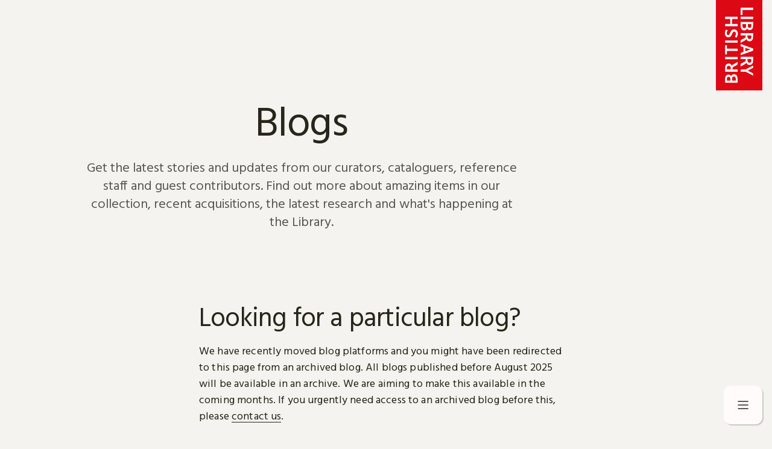

--- FILE ---
content_type: text/css; charset=UTF-8
request_url: https://www.bl.uk/_next/static/css/d69d2e46007ddac8.css
body_size: 8086
content:
.ClearDownloadContentModal_button__Rjr98{background-color:#c3474f;color:#fff;padding:.5rem 1rem;border-radius:.375rem;box-shadow:0 1px 2px rgba(0,0,0,.05),0 1px 3px rgba(0,0,0,.1);transition:background-color .2s}.ClearDownloadContentModal_button__Rjr98:hover{background-color:#ac3c44}@media screen and (prefers-reduced-motion:reduce){.ClearDownloadContentModal_button__Rjr98{animation-duration:1ms!important;animation-delay:0s!important;transition-duration:1ms!important;transition-delay:0s!important;transition-property:none!important}}.DraftModeIndicator_button__XqgdP{background-color:#facc15;color:#000;padding:.5rem 1rem;border-radius:.375rem;box-shadow:0 1px 2px rgba(0,0,0,.05),0 1px 3px rgba(0,0,0,.1);transition:background-color .2s}.DraftModeIndicator_button__XqgdP:hover{background-color:#fbbf24}@media screen and (prefers-reduced-motion:reduce){.DraftModeIndicator_button__XqgdP{animation-duration:1ms!important;animation-delay:0s!important;transition-duration:1ms!important;transition-delay:0s!important;transition-property:none!important}}.SkipToContent_skipToContent__jMz8_{clip:rect(0 0 0 0);clip-path:inset(50%);height:1px;overflow:hidden;position:absolute;white-space:nowrap;width:1px}.Backdrop_backDrop__2V_rB{opacity:0;position:fixed;top:0;left:0;right:0;bottom:0;z-index:var(--z-index-backdrop);transition:opacity .4s ease-out;pointer-events:none}.Backdrop_backDropOpen__fq_9Q{transition:opacity .4s ease-out;opacity:1;pointer-events:all;background:var(--surface-backdrop)}.Modal_modal__hpFlh{position:fixed;inset:0 var(--m-16);z-index:var(--z-index-modal);display:flex;align-items:center;justify-content:center}.Modal_modal__hpFlh.Modal_modalClosed__1WfCs{display:none}.Modal_modalPanel__NKtrD{z-index:var(--z-index-modal);position:relative;max-width:var(--content-block-max-width);max-height:100%;background-color:var(--background-secondary);border-radius:var(--radius-m);animation:Modal_slideIn__B5tPO var(--transition-duration-fast) ease-out;padding:var(--m-24) var(--m-16);max-height:85vh;overflow-y:auto}@media screen and (prefers-reduced-motion:reduce){.Modal_modalPanel__NKtrD{animation-duration:1ms!important;animation-delay:0s!important;transition-duration:1ms!important;transition-delay:0s!important;transition-property:none!important}}.Modal_closeButton__OKSun{box-shadow:none;position:absolute;top:calc(var(--m-16)*-1);right:0;transform:translateY(-100%)}@keyframes Modal_slideIn__B5tPO{0%{opacity:0;transform:scale(.95) translateY(-10px)}to{opacity:1;transform:scale(1) translateY(0)}}.Select_selectContainer__uPMH_{position:relative;color:var(--color-text-primary);display:flex}.Select_select__ogp5M{flex:1;background-color:var(--surface-secondary);transition:background-color var(--transition-duration-fast);min-height:var(--form-field-min-height);padding-inline:var(--m-16) calc(2*var(--m-16) + var(--m-16));border-radius:var(--radius-xs);-webkit-appearance:none;-moz-appearance:none;appearance:none;font-size:var(--font-size-label);font-weight:var(--font-weight-semibold);line-height:var(--label-line-height);letter-spacing:var(--label-letter-spacing)}.Select_select__ogp5M:open{background-color:var(--surface-navigation)}.Select_select__ogp5M:open+.Select_chevron__dT6ax{transform:rotate(180deg)}@media(min-width:37.5rem){.Select_select__ogp5M{width:13.75rem}}.Select_chevron__dT6ax{position:absolute;height:100%;right:0;margin-inline:var(--m-16);transition:transform .1s;pointer-events:none}.Select_selectLabel__QCrNq{margin-bottom:var(--m-8);display:block;font-size:var(--font-size-heading5);font-weight:var(--font-weight-medium);line-height:var(--heading5-line-height);letter-spacing:var(--heading5-letter-spacing)}.FilterGroup_filterGroup__6ST1v{display:flex;gap:var(--m-16);flex-direction:column;align-items:stretch;flex:1}@media(min-width:37.5rem){.FilterGroup_filterGroup__6ST1v{align-items:center;justify-content:center;flex-direction:row;flex-wrap:wrap}}.ImageWithCaption_figure___VXCD{display:flex;flex-direction:column;gap:var(--m-8)}.ImageWithCaption_figure___VXCD .ImageWithCaption_figcaption__51nKx .ImageWithCaption_caption__6hAbD{font-size:var(--font-size-label);font-weight:var(--font-weight-semibold);line-height:var(--label-line-height);letter-spacing:var(--label-letter-spacing)}.ImageWithCaption_image__JfBLx{width:100%;border-radius:var(--radius-m)}.TagRow_tagRow__sPaB0{display:flex;gap:var(--m-8);flex-wrap:wrap}.HeroBanner_componentContainer__iFdTf{width:100%;margin-bottom:var(--block-spacing-bottom);max-width:var(--content-max-width);margin-inline:auto}@media(min-width:64rem){.HeroBanner_componentContainer__iFdTf{margin-block:var(--block-spacing)}.HeroBanner_textContentContainer__cdUUI{margin-inline:auto;max-width:62.5rem}}.HeroBanner_introText__cj7AX{padding-top:var(--m-24);max-width:var(--intro-text-max-width)}.HeroBanner_headerAsset__gBu8C{width:100%;height:478px;margin-top:var(--m-40);border-radius:var(--radius-xxl);-o-object-fit:cover;object-fit:cover}@media(min-width:37.5rem){.HeroBanner_headerAsset__gBu8C{height:578px;max-height:90vh}}.HeroBanner_buttonWrapper__KlPMp{width:-moz-fit-content;width:fit-content;margin:auto;padding-top:var(--m-40)}.HeroBanner_tags__SiebH{margin-bottom:var(--m-24);justify-content:center}.OpeningHours_openingHours__0NxiY{display:grid;grid-template-columns:repeat(2,1fr);gap:var(--m-4);width:100%}.OpeningHours_text__0EzNf{margin-top:var(--m-24)}.AccordionGroup_wrapper__WTCW_{display:grid;grid-template-columns:repeat(4,1fr);gap:var(--grid-gap);margin-block:var(--block-spacing)}@media(min-width:64rem){.AccordionGroup_wrapper__WTCW_{display:grid;grid-template-columns:repeat(12,1fr);gap:var(--grid-gap)}}.AccordionGroup_content__uukxQ{grid-column:1/10;width:100%;max-width:var(--content-block-max-width);margin:auto}@media(min-width:64rem){.AccordionGroup_content__uukxQ{margin:auto;min-width:var(--content-block-max-width);grid-column:4/10}}.AccordionGroup_accordionGroup__imM2c{gap:var(--m-16);display:flex;flex-direction:column}.AccordionGroup_accordionGroupHeader__jmckH{margin-bottom:var(--m-24)}.AccordionGroup_accordionGroupTitle__BGBB3{margin-bottom:var(--m-10)}.ButtonBanner_componentContainer__lHhe0{width:100%;margin:"auto";margin-block:var(--block-spacing)}.ButtonBanner_buttonsContainer__M9R8N{display:flex;flex-direction:column;margin-top:var(--m-40);width:100%;gap:var(--m-16)}@media screen and (prefers-reduced-motion:reduce){.ButtonBanner_buttonsContainer__M9R8N{animation-duration:1ms!important;animation-delay:0s!important;transition-duration:1ms!important;transition-delay:0s!important;transition-property:none!important}}@media(min-width:37.5rem){.ButtonBanner_buttonsContainer__M9R8N{flex-direction:row}.ButtonBanner_buttonWrapper___Dbqz{flex:1;transition:flex var(--transition-medium)}.ButtonBanner_buttonWrapper___Dbqz:hover{flex:2}}.HighlightBannerIllustration_wrapper__xtf9f{margin-block:var(--block-spacing);display:flex;flex-direction:column-reverse;row-gap:var(--m-16)}@media(min-width:64rem){.HighlightBannerIllustration_wrapper__xtf9f{display:grid;grid-template-columns:repeat(12,1fr);gap:var(--grid-gap)}}.HighlightBannerIllustration_content__5vfA9{display:flex;flex-direction:column-reverse;background:var(--surface-secondary);padding:var(--m-24);gap:var(--m-40);border-radius:var(--radius-xl);color:var(--color-text-primary)}@media(min-width:64rem){.HighlightBannerIllustration_content__5vfA9{display:grid;grid-template-columns:repeat(5,1fr);gap:var(--m-16)}.HighlightBannerIllustration_content__5vfA9.HighlightBannerIllustration_left__5nEXb{grid-column:1/11}.HighlightBannerIllustration_content__5vfA9.HighlightBannerIllustration_right__QXYmE{grid-column:3/13}}.HighlightBannerIllustration_button__10nl_{margin-top:var(--m-64)}@media(min-width:64rem){.HighlightBannerIllustration_button__10nl_{margin-top:var(--m-32)}}.HighlightBannerIllustration_textContent__aWNhs{display:flex;flex-direction:column;gap:var(--m-12)}@media(min-width:64rem){.HighlightBannerIllustration_textContent__aWNhs{grid-column:1/4}}.HighlightBannerIllustration_description__AdjKt{flex:1;display:flex;flex-direction:column;justify-content:space-between;color:var(--color-text-tertiary)}.HighlightBannerIllustration_illustrationWrapper__sr4X5{overflow:hidden;position:relative;min-height:250px;max-height:70vw}@media(min-width:37.5rem){.HighlightBannerIllustration_illustrationWrapper__sr4X5{max-height:30vw}}@media(min-width:64rem){.HighlightBannerIllustration_illustrationWrapper__sr4X5{max-height:none;min-height:var(--content-block-image-min-height-tablet);grid-column:4/6}}.HighlightBannerIllustration_illustration__q9Z3d{position:absolute;margin:auto;padding:var(--m-16);inset:0;height:100%;width:100%}.HighlightBannerImage_wrapper__kSFMQ{margin-block:var(--block-spacing);display:flex;flex-direction:column-reverse;row-gap:var(--m-16)}@media(min-width:64rem){.HighlightBannerImage_wrapper__kSFMQ{display:grid;grid-template-columns:repeat(12,1fr);gap:var(--grid-gap);grid-template-rows:1fr}}.HighlightBannerImage_content__kwS6G{display:flex;flex-direction:column;justify-content:space-between;background:var(--surface-secondary);padding:var(--m-24);gap:var(--m-16);border-radius:var(--radius-xl);color:var(--color-text-primary)}@media(min-width:64rem){.HighlightBannerImage_content__kwS6G.HighlightBannerImage_left__Nlk7Y{grid-column:1/7}.HighlightBannerImage_content__kwS6G.HighlightBannerImage_right__AhEOe{grid-column:3/9}}.HighlightBannerImage_button__s_SE4{margin-top:var(--m-64)}@media(min-width:64rem){.HighlightBannerImage_button__s_SE4{margin-top:var(--m-32)}}.HighlightBannerImage_textContent__e_QPz{display:flex;flex-direction:column;gap:var(--m-12)}.HighlightBannerImage_description__wGlkT{color:var(--color-text-tertiary)}.HighlightBannerImage_imageContainer__efrpP{background-color:var(--background-secondary);height:100%;width:100%;position:relative;max-height:calc(100vw - 2*var(--grid-gap));display:flex;flex-direction:column;gap:var(--m-8)}@media(min-width:64rem){.HighlightBannerImage_imageContainer__efrpP{max-height:none;min-height:var(--content-block-image-min-height-tablet);grid-column:1/-1}.HighlightBannerImage_imageContainer__efrpP.HighlightBannerImage_right__AhEOe{grid-column:9/13}.HighlightBannerImage_imageContainer__efrpP.HighlightBannerImage_left__Nlk7Y{grid-column:7/11}}.HighlightBannerImage_imageWrapper__jm9dV{width:100%;height:100%;border-radius:var(--radius-xl);position:relative;overflow:hidden}.HighlightBannerImage_image__weXX9{width:100%;height:100%;-o-object-fit:cover;object-fit:cover}@media(min-width:64rem){.HighlightBannerImage_image__weXX9{position:absolute}}.IllustrationBanner_banner__g8lVq{display:flex;flex-direction:column;align-items:center;gap:var(--m-40);margin-block:var(--block-spacing)}.IllustrationBanner_bannerTitle__5wkMN{max-width:50rem}.IllustrationBanner_cards__JEu9l{align-self:stretch;gap:var(--section-gap) var(--grid-gap)}.IllustrationBanner_cards__JEu9l.IllustrationBanner_threeCards__rQlH3{display:flex;flex-direction:column;flex-wrap:wrap}.IllustrationBanner_cards__JEu9l.IllustrationBanner_fourCards__87miA{display:grid;grid-template-columns:repeat(2,minmax(0,1fr))}@media(min-width:64rem){.IllustrationBanner_cards__JEu9l.IllustrationBanner_fourCards__87miA,.IllustrationBanner_cards__JEu9l.IllustrationBanner_threeCards__rQlH3{display:flex;flex-direction:row;justify-content:center}}.IllustrationBanner_card__HgXoK{flex:1;display:flex;flex-direction:column;gap:var(--m-12)}.IllustrationBanner_illustration__WN6Nc{width:100%;max-height:14.375rem;margin-bottom:var(--m-8);aspect-ratio:1/1;padding-inline:var(--m-16)}.IllustrationBanner_cardDescription__qsw_L{color:var(--color-text-tertiary)}.IllustrationBanner_cardContent__J6seL{display:flex;flex-direction:column;gap:var(--m-12);max-width:21.875rem;align-self:center}.IllustrationBanner_buttonContainer__yRgfF{display:flex;flex-direction:column;align-items:center;gap:var(--m-16)}@media(min-width:64rem){.IllustrationBanner_buttonContainer__yRgfF{flex-direction:row}}.IllustrationCard_container__b_dqL{display:flex;flex-direction:column;align-items:center;justify-content:space-between;padding:var(--m-28);border-radius:var(--radius-xl);background:var(--surface-secondary);min-width:clamp(1px,100vw - var(--m-32)/2,16.375rem);max-width:100vw;height:15.25rem;transition:background-color var(--transition-fast),border-radius var(--transition-fast);overflow:hidden}@media screen and (prefers-reduced-motion:reduce){.IllustrationCard_container__b_dqL{animation-duration:1ms!important;animation-delay:0s!important;transition-duration:1ms!important;transition-delay:0s!important;transition-property:none!important}}@media(min-width:64rem){.IllustrationCard_container__b_dqL{padding:var(--m-32);min-width:15rem;height:22.5rem}}.IllustrationCard_container__b_dqL:active,.IllustrationCard_container__b_dqL:hover{background:var(--surface-secondary-hover);border-radius:var(--radius-xxl)}.IllustrationCard_illustration__oHq_N{width:8.75rem;height:8.75rem}@media(min-width:64rem){.IllustrationCard_illustration__oHq_N{width:11.875rem;height:unset;max-height:11.875rem;max-width:100%}}.IllustrationCard_illustrationContainer__I_DOr{display:flex;align-items:center;justify-content:center;height:8.75rem}@media(min-width:64rem){.IllustrationCard_illustrationContainer__I_DOr{height:13.875rem}}.IllustrationCard_title__K8Fdq{text-align:center;color:var(--text-primary);max-width:100%;display:-webkit-box;line-clamp:2;-webkit-line-clamp:2;-webkit-box-orient:vertical;text-overflow:ellipsis;overflow:hidden}.IllustrationCard_icon__aLN_m{margin-inline-start:var(--m-8);vertical-align:bottom}.IllustrationCardBanner_container__QF2_Y{display:flex;flex-direction:column;align-items:center;gap:var(--m-40);width:100%;margin-block:var(--block-spacing)}.IllustrationCardBanner_cards__0jzsk{display:grid;overflow-x:auto;min-width:calc(100% + var(--m-16)*2);padding-inline:var(--m-16);max-width:100%;gap:var(--m-16)}.IllustrationCardBanner_cards__0jzsk.IllustrationCardBanner_grid2__Jqxlb{grid-template-columns:repeat(2,1fr)}.IllustrationCardBanner_cards__0jzsk.IllustrationCardBanner_grid3__96dzL{grid-template-columns:repeat(3,1fr)}.IllustrationCardBanner_cards__0jzsk.IllustrationCardBanner_grid4__67JBj,.ImageSet_wrapper__qlyjc{grid-template-columns:repeat(4,1fr)}.ImageSet_wrapper__qlyjc{margin-block:var(--block-spacing);display:grid;gap:var(--grid-gap);grid-auto-rows:auto;gap:var(--m-24);align-items:center}@media(min-width:37.5rem){.ImageSet_wrapper__qlyjc{display:grid;grid-template-columns:repeat(12,1fr);gap:var(--grid-gap)}}.ImageSet_oneImageCenteredWide__z7p0H .ImageSet_imageContainer__g_yrb{grid-column:1/span 4}@media(min-width:37.5rem){.ImageSet_oneImageCenteredWide__z7p0H .ImageSet_imageContainer__g_yrb{grid-column:2/span 10}}.ImageSet_oneImageCenteredMedium__Ao2S5 .ImageSet_imageContainer__g_yrb{grid-column:1/span 4}@media(min-width:37.5rem){.ImageSet_oneImageCenteredMedium__Ao2S5 .ImageSet_imageContainer__g_yrb{grid-column:4/span 6}}.ImageSet_oneImageCenteredSmall__f5UZs .ImageSet_imageContainer__g_yrb{grid-column:1/span 4}@media(min-width:37.5rem){.ImageSet_oneImageCenteredSmall__f5UZs .ImageSet_imageContainer__g_yrb{grid-column:5/span 4}}.ImageSet_twoImagesSixSix__pMwSZ{align-items:flex-start}.ImageSet_twoImagesSixSix__pMwSZ .ImageSet_imageContainer__g_yrb:first-child{grid-column:1/span 4}@media(min-width:37.5rem){.ImageSet_twoImagesSixSix__pMwSZ .ImageSet_imageContainer__g_yrb:first-child{grid-column:1/span 6}}.ImageSet_twoImagesSixSix__pMwSZ .ImageSet_imageContainer__g_yrb:nth-child(2){grid-column:1/span 4}@media(min-width:37.5rem){.ImageSet_twoImagesSixSix__pMwSZ .ImageSet_imageContainer__g_yrb:nth-child(2){grid-column:7/span 6}}.ImageSet_twoImagesSixFour__KRko7 .ImageSet_imageContainer__g_yrb:first-child{grid-column:1/span 4}@media(min-width:37.5rem){.ImageSet_twoImagesSixFour__KRko7 .ImageSet_imageContainer__g_yrb:first-child{grid-column:2/span 6}}.ImageSet_twoImagesSixFour__KRko7 .ImageSet_imageContainer__g_yrb:nth-child(2){grid-column:2/span 3}@media(min-width:37.5rem){.ImageSet_twoImagesSixFour__KRko7 .ImageSet_imageContainer__g_yrb:nth-child(2){grid-column:8/span 4}}.ImageSet_twoImagesFourFour__R4Eh_{align-items:flex-start}.ImageSet_twoImagesFourFour__R4Eh_ .ImageSet_imageContainer__g_yrb:first-child{grid-column:1/span 3}@media(min-width:37.5rem){.ImageSet_twoImagesFourFour__R4Eh_ .ImageSet_imageContainer__g_yrb:first-child{grid-column:3/span 4}}.ImageSet_twoImagesFourFour__R4Eh_ .ImageSet_imageContainer__g_yrb:nth-child(2){grid-column:2/span 3}@media(min-width:37.5rem){.ImageSet_twoImagesFourFour__R4Eh_ .ImageSet_imageContainer__g_yrb:nth-child(2){grid-column:7/span 4}}.ImageSet_twoImagesFourSix__frufO{align-items:flex-start}.ImageSet_twoImagesFourSix__frufO .ImageSet_imageContainer__g_yrb:first-child{grid-column:1/span 3}@media(min-width:37.5rem){.ImageSet_twoImagesFourSix__frufO .ImageSet_imageContainer__g_yrb:first-child{grid-column:2/span 4}}.ImageSet_twoImagesFourSix__frufO .ImageSet_imageContainer__g_yrb:nth-child(2){grid-column:1/span 4}@media(min-width:37.5rem){.ImageSet_twoImagesFourSix__frufO .ImageSet_imageContainer__g_yrb:nth-child(2){grid-column:6/span 6}}.ImageSet_threeImagesSixThreeThree__wlwCu{align-items:flex-start}.ImageSet_threeImagesSixThreeThree__wlwCu .ImageSet_imageContainer__g_yrb:first-child{grid-column:1/span 4}@media(min-width:37.5rem){.ImageSet_threeImagesSixThreeThree__wlwCu .ImageSet_imageContainer__g_yrb:first-child{grid-column:1/span 6}}.ImageSet_threeImagesSixThreeThree__wlwCu .ImageSet_imageContainer__g_yrb:nth-child(2){grid-column:1/span 2}@media(min-width:37.5rem){.ImageSet_threeImagesSixThreeThree__wlwCu .ImageSet_imageContainer__g_yrb:nth-child(2){grid-column:7/span 3}}.ImageSet_threeImagesSixThreeThree__wlwCu .ImageSet_imageContainer__g_yrb:nth-child(3){grid-column:3/span 2}@media(min-width:37.5rem){.ImageSet_threeImagesSixThreeThree__wlwCu .ImageSet_imageContainer__g_yrb:nth-child(3){grid-column:10/span 3}}.ImageSet_threeImagesFours__YFExz{align-items:flex-start}.ImageSet_threeImagesFours__YFExz .ImageSet_imageContainer__g_yrb:first-child{grid-column:1/span 3}@media(min-width:37.5rem){.ImageSet_threeImagesFours__YFExz .ImageSet_imageContainer__g_yrb:first-child{grid-column:1/span 4}}.ImageSet_threeImagesFours__YFExz .ImageSet_imageContainer__g_yrb:nth-child(2){grid-column:2/span 3}@media(min-width:37.5rem){.ImageSet_threeImagesFours__YFExz .ImageSet_imageContainer__g_yrb:nth-child(2){grid-column:5/span 4}}.ImageSet_threeImagesFours__YFExz .ImageSet_imageContainer__g_yrb:nth-child(3){grid-column:1/span 3}@media(min-width:37.5rem){.ImageSet_threeImagesFours__YFExz .ImageSet_imageContainer__g_yrb:nth-child(3){grid-column:9/span 4}}.ImageSet_fourImagesThrees__Ybxtl{align-items:flex-start}.ImageSet_fourImagesThrees__Ybxtl .ImageSet_imageContainer__g_yrb:first-child{grid-column:1/span 2}@media(min-width:37.5rem){.ImageSet_fourImagesThrees__Ybxtl .ImageSet_imageContainer__g_yrb:first-child{grid-column:1/span 3}}.ImageSet_fourImagesThrees__Ybxtl .ImageSet_imageContainer__g_yrb:nth-child(2){grid-column:3/span 2}@media(min-width:37.5rem){.ImageSet_fourImagesThrees__Ybxtl .ImageSet_imageContainer__g_yrb:nth-child(2){grid-column:4/span 3}}.ImageSet_fourImagesThrees__Ybxtl .ImageSet_imageContainer__g_yrb:nth-child(3){grid-column:1/span 2}@media(min-width:37.5rem){.ImageSet_fourImagesThrees__Ybxtl .ImageSet_imageContainer__g_yrb:nth-child(3){grid-column:7/span 3}}.ImageSet_fourImagesThrees__Ybxtl .ImageSet_imageContainer__g_yrb:nth-child(4){grid-column:3/span 2}@media(min-width:37.5rem){.ImageSet_fourImagesThrees__Ybxtl .ImageSet_imageContainer__g_yrb:nth-child(4){grid-column:10/span 3}}.ListCard_container__bL3ol{position:relative;display:flex}.ListCard_wrapper__yjvK8{display:flex;flex-direction:column;flex:1;border-radius:var(--radius-m);padding-block:var(--m-24);background-color:var(--surface-tertiary);gap:var(--m-24);transition:background-color var(--transition-medium),border-radius var(--transition-medium);min-height:150px}@media screen and (prefers-reduced-motion:reduce){.ListCard_wrapper__yjvK8{animation-duration:1ms!important;animation-delay:0s!important;transition-duration:1ms!important;transition-delay:0s!important;transition-property:none!important}}@media(hover:hover){.ListCard_wrapper__yjvK8{padding:var(--m-24)}.ListCard_wrapper__yjvK8:hover{background:var(--surface-secondary-hover);border-radius:var(--radius-xl)}}@media(hover:none){.ListCard_wrapper__yjvK8:active{background-color:var(--surface-tertiary);text-decoration:underline}}@media(min-width:37.5rem){.ListCard_wrapper__yjvK8{flex-direction:row}}.ListCard_thumbnail__WNrGP{height:172px;width:172px;aspect-ratio:1/1;-o-object-fit:cover;object-fit:cover;border-radius:var(--radius-m);position:relative}@media(min-width:37.5rem){.ListCard_thumbnail__WNrGP{height:200px;width:200px}}.ListCard_content__oHPRP{flex:1}.ListCard_linkInfo__76Pp9{display:flex;justify-content:space-between;align-items:center;gap:var(--m-12)}.ListCard_hubAndIcon____8hH{position:absolute;width:50%;top:0;right:0;display:flex;flex-wrap:wrap;min-height:1.5rem;gap:var(--m-4);align-items:center;justify-content:flex-end;pointer-events:none;padding-top:calc(172px + var(--m-20) + 1.5rem)}.ListCard_hubAndIcon____8hH.ListCard_smallHubAndIconRow__Ci4OU{max-width:calc(100% - 172px - var(--m-24));flex-direction:column-reverse}@media(min-width:22.5rem){.ListCard_hubAndIcon____8hH.ListCard_smallHubAndIconRow__Ci4OU{flex-direction:row}}@media(hover:hover){.ListCard_hubAndIcon____8hH{padding:var(--m-20)}}@media(min-width:37.5rem){.ListCard_hubAndIcon____8hH{padding-top:var(--m-20)}}.ListCard_linkIcon__Nr6hL{width:var(--m-20)}@media(min-width:37.5rem){.ListCard_linkIcon__Nr6hL{margin-block:var(--m-4)}}.ListCard_surtitle__6YA4q{height:1.5rem;margin-bottom:var(--m-8)}.ListCard_description__ZLGve,.ListCard_subtitle__k4I3o{color:var(--color-text-tertiary)}.ListCard_description__ZLGve{margin-top:var(--m-16)}.ListCard_hubTag__qyI6S{overflow:hidden;pointer-events:all}.ListCard_tags__8h2bc{gap:var(--m-4)}@media(min-width:37.5rem){.ListCard_tags__8h2bc{max-width:60%}}.ListCardGrid_listCardGridContainer__t9GnM{scroll-margin-top:calc(var(--m-120)*-1)}@media(min-width:64rem){.ListCardGrid_listCardGridContainer__t9GnM{scroll-margin-top:calc(var(--m-48)*-1);display:grid;grid-template-columns:repeat(12,1fr);gap:var(--grid-gap)}}.ListCardGrid_listCardGridContainerInner__b4Ck0{margin-block:var(--block-spacing);display:flex;flex-direction:column;align-items:center}@media(min-width:64rem){.ListCardGrid_listCardGridContainerInner__b4Ck0{grid-column:2/12}.ListCardGrid_listCardGridContainerInner__b4Ck0 .ListCardGrid_titleRow__M_MTp{max-width:64rem}.ListCardGrid_listCardGridContainerInner__b4Ck0.ListCardGrid_twoColumn__pAnwX{grid-column:1/-1}.ListCardGrid_listCardGridContainerInner__b4Ck0.ListCardGrid_twoColumn__pAnwX .ListCardGrid_titleRow__M_MTp{max-width:var(--grid-max-width)}}.ListCardGrid_titleRow__M_MTp{width:100%;padding:var(--m-24);padding-bottom:var(--m-12);display:flex;flex-direction:column}.ListCardGrid_titleRow__M_MTp.ListCardGrid_center__0iALH{display:flex;flex-direction:column;text-align:center;align-items:center}.ListCardGrid_textContainer__4vMkE{max-width:var(--content-block-max-width);align-self:center}.ListCardGrid_title__SlnaY{margin-bottom:var(--m-24)}.ListCardGrid_introText__0Egww{color:var(--color-text-tertiary);margin-bottom:var(--m-40)}.ListCardGrid_filtersContainer__Yat_K{display:flex;justify-content:center;padding-block:var(--m-24) var(--m-64)}.ListCardGrid_cardsContainer__3dtBv{display:flex;align-items:stretch;flex-direction:column;gap:var(--m-16);margin-bottom:var(--m-40);width:100%;max-width:64rem}@media(min-width:64rem){.ListCardGrid_cardsContainer__3dtBv.ListCardGrid_twoColumn__pAnwX{max-width:100%;display:grid;grid-template-columns:repeat(2,1fr);max-width:var(--grid-max-width)}}.ListCardGrid_noResults__5LJV_{text-align:center;margin-inline:auto;padding-block:var(--m-16);grid-column:1/-1;color:var(--color-text-tertiary)}.LogosGrid_container___uHRM{width:100%;margin:auto;box-sizing:border-box;margin-block:var(--block-spacing)}.LogosGrid_container___uHRM.LogosGrid_small__VNI_D{max-width:var(--content-block-max-width)}.LogosGrid_title__Axit8{text-align:center;margin-bottom:var(--m-40)}.LogosGrid_title__Axit8.LogosGrid_small__VNI_D{text-align:start}.LogosGrid_gridContainer__qUCH5{display:flex;flex-wrap:wrap;gap:var(--m-10);justify-content:center}.LogosGrid_gridContainer__qUCH5.LogosGrid_small__VNI_D{justify-content:start}.LogosGrid_imageContainer__QBWhk{display:flex;align-items:center;padding:48px;border-radius:var(--radius-m);justify-content:center;flex:0 1 20%;background-color:var(--surface-logo);transition:background-color var(--transition-fast),box-shadow var(--transition-fast)}@media screen and (prefers-reduced-motion:reduce){.LogosGrid_imageContainer__QBWhk{animation-duration:1ms!important;animation-delay:0s!important;transition-duration:1ms!important;transition-delay:0s!important;transition-property:none!important}}.LogosGrid_imageContainer__QBWhk.LogosGrid_small__VNI_D{border-radius:var(--radius-m);padding:36px}@media(min-width:50rem){.LogosGrid_imageContainer__QBWhk{border-radius:var(--radius-xl);padding:80px}.LogosGrid_imageContainer__QBWhk.LogosGrid_small__VNI_D{border-radius:var(--radius-m);padding:36px}}.LogosGrid_imageContainer__QBWhk.LogosGrid_link__RvKXZ:hover{background-color:var(--surface-logo-hover)}.MediaDownloadGrid_mediaDownloadGridWrapper__JuazD{margin-block:var(--block-spacing);display:flex;flex-direction:column;gap:var(--m-24);align-items:center}.MediaDownloadGrid_titleRow__VVK75{max-width:var(--content-block-max-width);width:100%;margin-inline:auto;text-align:start}.MediaDownloadGrid_title__NOSdK{margin-bottom:var(--m-16)}.MediaDownloadGrid_introText__9iYky{color:var(--color-text-tertiary)}.MediaDownloadGrid_mediaDownloadGrid__Alj2K{display:flex;flex-direction:column;gap:var(--m-16);margin-inline:auto;width:100%}@media(min-width:37.5rem){.MediaDownloadGrid_mediaDownloadGrid__Alj2K{max-width:var(--content-block-max-width)}}@media(min-width:64rem){.MediaDownloadGrid_mediaDownloadGrid__Alj2K.MediaDownloadGrid_twoColumn__vkzDf{max-width:-moz-max-content;max-width:max-content;display:grid;grid-template-columns:repeat(2,1fr);max-width:var(--grid-max-width)}.MediaDownloadGrid_mediaDownloadGrid__Alj2K.MediaDownloadGrid_twoColumn__vkzDf .MediaDownloadGrid_mediaDownloadItem__sPr4H{max-width:var(--grid-max-width)}}.MediaDownloadGrid_mediaDownloadItem__sPr4H{width:100%;max-width:var(--content-block-max-width)}.Quote_quoteWrapper__3VV_H{margin-block:var(--block-spacing);padding:var(--m-16)}@media(min-width:64rem){.Quote_quoteWrapper__3VV_H{display:grid;grid-template-columns:repeat(12,1fr);gap:var(--grid-gap)}}.Quote_section__wuj4s{padding:var(--m-16)}@media(min-width:64rem){.Quote_section__wuj4s{grid-column:2/span 10}}.Quote_quoteText__L6RNa{margin-block:var(--m-16) var(--m-22)}.Quote_author__ttiFl{font-style:normal;font-size:var(--font-size-intro);color:var(--color-text-tertiary)}.Quote_card__zVkbP{background-color:var(--surface-tertiary-inversed);padding:var(--m-16);padding-bottom:var(--m-24);border-radius:var(--radius-m);grid-column:3/11}@media(min-width:64rem){.Quote_card__zVkbP{padding:var(--m-24)}}.ContentCard_cardWrapper__HWZkJ{position:relative;padding-bottom:var(--m-64)}.ContentCard_linkWrapper__26lfe{all:unset;box-sizing:border-box;display:flex;flex-direction:column;gap:var(--m-16);overflow:hidden;cursor:pointer}.ContentCard_linkWrapper__26lfe .ContentCard_image__Yo0Ts{width:100%}.ContentCard_linkWrapper__26lfe.ContentCard_square__QubCN .ContentCard_image__Yo0Ts{aspect-ratio:1/1}.ContentCard_linkWrapper__26lfe.ContentCard_landscape__n7zuo .ContentCard_image__Yo0Ts{aspect-ratio:4/3}.ContentCard_linkWrapper__26lfe.ContentCard_portrait__IV7nl .ContentCard_image__Yo0Ts{aspect-ratio:3/4}.ContentCard_linkWrapper__26lfe:hover .ContentCard_image__Yo0Ts{border-radius:var(--radius-xxl)}.ContentCard_linkWrapper__26lfe:hover .ContentCard_title__3_27q{text-decoration-color:var(--color-text-primary)}.ContentCard_title__3_27q{text-decoration:underline;text-decoration-color:rgba(0,0,0,0);transition:text-decoration-color var(--transition-fast)}@media screen and (prefers-reduced-motion:reduce){.ContentCard_title__3_27q{animation-duration:1ms!important;animation-delay:0s!important;transition-duration:1ms!important;transition-delay:0s!important;transition-property:none!important}}.ContentCard_linkIcon__xTgOy{margin-left:var(--m-8);vertical-align:text-top}.ContentCard_image__Yo0Ts{aspect-ratio:1/1;-o-object-fit:cover;object-fit:cover;border-radius:var(--radius-m);overflow:hidden;transition:border-radius var(--transition-medium)}@media screen and (prefers-reduced-motion:reduce){.ContentCard_image__Yo0Ts{animation-duration:1ms!important;animation-delay:0s!important;transition-duration:1ms!important;transition-delay:0s!important;transition-property:none!important}}.ContentCard_content__kTDSq{display:flex;flex-direction:column;gap:var(--m-12)}.ContentCard_contentWithTagRow__CrFGB{margin-top:calc(3.75rem + var(--m-12))}@media(min-width:64rem){.ContentCard_contentWithTagRow__CrFGB{margin-top:calc(1.875rem + var(--m-12))}}.ContentCard_contentWithTagRowOneLine__kRrtx{margin-top:calc(1.875rem + var(--m-12))}.ContentCard_description__3YcQX,.ContentCard_titleRow__7CcL0 .ContentCard_date__A8tCL{color:var(--color-text-tertiary)}.ContentCard_description__3YcQX{display:-webkit-box;line-clamp:3;-webkit-line-clamp:3;-webkit-box-orient:vertical;text-overflow:ellipsis;overflow:hidden}.ContentCard_tagRow__hLvzN{display:flex;flex-direction:column-reverse;height:3.75rem;gap:var(--m-12)}@media(min-width:64rem){.ContentCard_tagRow__hLvzN{flex-direction:row;justify-content:space-between;align-items:center;height:1.875rem}}.ContentCard_tagWrapper__LRdje{pointer-events:none;position:absolute;top:var(--m-8);left:0;width:100%}@media(min-width:64rem){.ContentCard_tagWrapper__LRdje{top:var(--m-16)}}.ContentCard_tagWrapper__LRdje.ContentCard_square__QubCN .ContentCard_pseudoImage__BXNFd{aspect-ratio:1/1}.ContentCard_tagWrapper__LRdje.ContentCard_landscape__n7zuo .ContentCard_pseudoImage__BXNFd{aspect-ratio:4/3}.ContentCard_tagWrapper__LRdje.ContentCard_portrait__IV7nl .ContentCard_pseudoImage__BXNFd{aspect-ratio:3/4}.ContentCard_tagRowOnlyHub__ysMrD{height:1.875rem;justify-content:flex-end}.ContentCard_tagRowOnlyHub__ysMrD .ContentCard_tags__UK3Rr{max-width:100%}.ContentCard_tagRowOnlyGroup__akCCp{height:1.875rem}.ContentCard_tagRowOnlyGroup__akCCp .ContentCard_group__HM7lG{max-width:100%}.ContentCard_group__HM7lG{font-weight:600;margin-right:var(--m-4);overflow:hidden;text-overflow:ellipsis;white-space:nowrap}@media(min-width:64rem){.ContentCard_group__HM7lG{max-width:40%}}.ContentCard_tags__UK3Rr{display:flex;gap:var(--m-4)}@media(min-width:64rem){.ContentCard_tags__UK3Rr{max-width:60%}}.ContentCard_hubTag__jftsX{overflow:hidden;pointer-events:all}.ContentCard_tagLink__NyBwe{pointer-events:all}.RegularCardGrid_wrapper___UwDE{margin-block:var(--block-spacing)}.RegularCardGrid_titleRow__zGHdS{display:flex;flex-direction:column;align-items:center;gap:var(--m-16);margin-bottom:var(--m-40)}.RegularCardGrid_introText__xGpnE{max-width:var(--intro-text-max-width);text-align:center;font-size:var(--font-size-intro);color:var(--color-text-tertiary);font-weight:var(--font-weight-regular);line-height:var(--intro-line-height);letter-spacing:var(--intro-letter-spacing)}.RegularCardGrid_cards__oQmE1{display:grid;gap:var(--m-16)}.RegularCardGrid_cards__oQmE1.RegularCardGrid_fourColumns__F3cMh{grid-template-columns:repeat(2,1fr)}@media(min-width:37.5rem){.RegularCardGrid_cards__oQmE1.RegularCardGrid_fourColumns__F3cMh{grid-template-columns:repeat(3,1fr)}}@media(min-width:50rem){.RegularCardGrid_cards__oQmE1.RegularCardGrid_fourColumns__F3cMh{grid-template-columns:repeat(4,1fr)}}.RegularCardGrid_cards__oQmE1.RegularCardGrid_threeColumns__b36XX{grid-template-columns:repeat(1,1fr)}@media(min-width:37.5rem){.RegularCardGrid_cards__oQmE1.RegularCardGrid_threeColumns__b36XX{grid-template-columns:repeat(3,1fr)}}.RegularCardGrid_editorial__tKkee{display:grid;grid-template-columns:repeat(4,1fr);gap:var(--m-16)}@media(min-width:37.5rem){.RegularCardGrid_editorial__tKkee{grid-template-columns:repeat(12,1fr)}}.RegularCardGrid_editorial__tKkee>:nth-child(5n+1){grid-column:span 4}@media(min-width:37.5rem){.RegularCardGrid_editorial__tKkee>:nth-child(5n+1){grid-column:span 6}}.RegularCardGrid_editorial__tKkee>:nth-child(5n+2),.RegularCardGrid_editorial__tKkee>:nth-child(5n+3),.RegularCardGrid_editorial__tKkee>:nth-child(5n+4),.RegularCardGrid_editorial__tKkee>:nth-child(5n+5){grid-column:span 2}@media(min-width:37.5rem){.RegularCardGrid_editorial__tKkee>:nth-child(5n+2),.RegularCardGrid_editorial__tKkee>:nth-child(5n+3),.RegularCardGrid_editorial__tKkee>:nth-child(5n+4),.RegularCardGrid_editorial__tKkee>:nth-child(5n+5){grid-column:span 3}}.RegularCardGrid_buttonRow__vtT6_{margin-top:var(--m-40);width:100%;display:flex;justify-content:center}.TagBanner_wrapper__XbnEL{text-align:center;margin-block:var(--block-spacing);display:flex;flex-direction:column;align-items:center;gap:var(--m-40)}.TagBanner_tags__UucDu{display:flex;flex-wrap:wrap;gap:var(--m-8);justify-content:center;max-width:41.25rem}.TextCard_wrapper__Du1M_{display:flex;flex-direction:column;justify-content:space-between;min-height:13.75rem;background:var(--surface-secondary);padding:var(--m-24);border-radius:var(--radius-m);color:var(--color-text-primary);transition:background-color var(--transition-fast),border-radius var(--transition-fast);overflow:hidden}@media screen and (prefers-reduced-motion:reduce){.TextCard_wrapper__Du1M_{animation-duration:1ms!important;animation-delay:0s!important;transition-duration:1ms!important;transition-delay:0s!important;transition-property:none!important}}.TextCard_wrapper__Du1M_.TextCard_greenLight__TNYXY .TextCard_hubIndicator___8w1N{background:var(--surface-color-1);border:1px solid var(--border-color-1)}.TextCard_wrapper__Du1M_.TextCard_greenLight__TNYXY:hover .TextCard_hubIndicator___8w1N{background:var(--border-color-1)}.TextCard_wrapper__Du1M_.TextCard_greenDark__tNtma .TextCard_hubIndicator___8w1N{background:var(--surface-color-2);border:1px solid var(--border-color-2)}.TextCard_wrapper__Du1M_.TextCard_greenDark__tNtma:hover .TextCard_hubIndicator___8w1N{background:var(--border-color-2)}.TextCard_wrapper__Du1M_.TextCard_blue__aIs8j .TextCard_hubIndicator___8w1N{background:var(--surface-color-3);border:1px solid var(--border-color-3)}.TextCard_wrapper__Du1M_.TextCard_blue__aIs8j:hover .TextCard_hubIndicator___8w1N{background:var(--border-color-3)}.TextCard_wrapper__Du1M_.TextCard_blueBipc__UYbT_ .TextCard_hubIndicator___8w1N{background:var(--surface-bipc-blue-fixed);border:1px solid var(--surface-bipc-blue-fixed)}.TextCard_wrapper__Du1M_.TextCard_blueBipc__UYbT_:hover .TextCard_hubIndicator___8w1N{background:var(--surface-bipc-blue-fixed)}.TextCard_wrapper__Du1M_.TextCard_turquoiseLight__BYlMi .TextCard_hubIndicator___8w1N{background:var(--surface-color-4);border:1px solid var(--border-color-4)}.TextCard_wrapper__Du1M_.TextCard_turquoiseLight__BYlMi:hover .TextCard_hubIndicator___8w1N{background:var(--border-color-4)}.TextCard_wrapper__Du1M_.TextCard_turquoiseDark__jX3xi .TextCard_hubIndicator___8w1N{background:var(--surface-color-5);border:1px solid var(--border-color-5)}.TextCard_wrapper__Du1M_.TextCard_turquoiseDark__jX3xi:hover .TextCard_hubIndicator___8w1N{background:var(--border-color-5)}.TextCard_wrapper__Du1M_.TextCard_purple__CULWd .TextCard_hubIndicator___8w1N{background:var(--surface-color-6);border:1px solid var(--border-color-6)}.TextCard_wrapper__Du1M_.TextCard_purple__CULWd:hover .TextCard_hubIndicator___8w1N{background:var(--border-color-6)}.TextCard_wrapper__Du1M_.TextCard_yellowLight__RVVQP .TextCard_hubIndicator___8w1N{background:var(--surface-color-7);border:1px solid var(--border-color-7)}.TextCard_wrapper__Du1M_.TextCard_yellowLight__RVVQP:hover .TextCard_hubIndicator___8w1N{background:var(--border-color-7)}.TextCard_wrapper__Du1M_.TextCard_yellowDark__ZMBui .TextCard_hubIndicator___8w1N{background:var(--surface-color-8);border:1px solid var(--border-color-8)}.TextCard_wrapper__Du1M_.TextCard_yellowDark__ZMBui:hover .TextCard_hubIndicator___8w1N{background:var(--border-color-8)}.TextCard_wrapper__Du1M_.TextCard_red__YhbFV .TextCard_hubIndicator___8w1N{background:var(--surface-color-9);border:1px solid var(--border-color-9)}.TextCard_wrapper__Du1M_.TextCard_red__YhbFV:hover .TextCard_hubIndicator___8w1N{background:var(--border-color-9)}.TextCard_wrapper__Du1M_:hover{border-radius:var(--radius-xl);background:var(--surface-secondary-hover)}.TextCard_wrapper__Du1M_:hover.TextCard_greenLight__TNYXY{background:var(--surface-color-1)}.TextCard_wrapper__Du1M_:hover.TextCard_greenDark__tNtma{background:var(--surface-color-2)}.TextCard_wrapper__Du1M_:hover.TextCard_blue__aIs8j{background:var(--surface-color-3)}.TextCard_wrapper__Du1M_:hover.TextCard_blueBipc__UYbT_{background:var(--border-color-bipc);color:var(---color-text-on-surface-bipc-blue-fixed)}.TextCard_wrapper__Du1M_:hover.TextCard_turquoiseLight__BYlMi{background:var(--surface-color-4)}.TextCard_wrapper__Du1M_:hover.TextCard_turquoiseDark__jX3xi{background:var(--surface-color-5)}.TextCard_wrapper__Du1M_:hover.TextCard_purple__CULWd{background:var(--surface-color-6)}.TextCard_wrapper__Du1M_:hover.TextCard_yellowLight__RVVQP{background:var(--surface-color-7)}.TextCard_wrapper__Du1M_:hover.TextCard_yellowDark__ZMBui{background:var(--surface-color-8)}.TextCard_wrapper__Du1M_:hover.TextCard_red__YhbFV{background:var(--surface-color-9)}.TextCard_wrapper__Du1M_:hover.TextCard_greenLight__TNYXY .TextCard_description__Wf9MW{color:var(--color-text-on-surface-1)}.TextCard_wrapper__Du1M_:hover.TextCard_yellowLight__RVVQP .TextCard_description__Wf9MW{color:var(--color-text-on-surface-7)}.TextCard_wrapper__Du1M_:hover.TextCard_yellowDark__ZMBui .TextCard_description__Wf9MW{color:var(--color-text-on-surface-8)}.TextCard_wrapper__Du1M_:hover.TextCard_turquoiseDark__jX3xi .TextCard_description__Wf9MW{color:var(--color-text-on-surface-5)}.TextCard_wrapper__Du1M_:hover.TextCard_blueBipc__UYbT_ .TextCard_description__Wf9MW{color:var(--color-text-on-surface-bipc-blue-fixed)}.TextCard_wrapper__Du1M_:hover.TextCard_greenLight__TNYXY .TextCard_icon__t5Ohp{color:var(--color-title-on-surface-1)}.TextCard_wrapper__Du1M_:hover.TextCard_yellowLight__RVVQP .TextCard_icon__t5Ohp{color:var(--color-title-on-surface-7)}.TextCard_wrapper__Du1M_:hover.TextCard_yellowDark__ZMBui .TextCard_icon__t5Ohp{color:var(--color-title-on-surface-8)}.TextCard_wrapper__Du1M_:hover.TextCard_blueBipc__UYbT_ .TextCard_icon__t5Ohp{color:var(--color-text-on-surface-bipc-blue-fixed)}.TextCard_wrapper__Du1M_:hover.TextCard_greenLight__TNYXY .TextCard_titleRow__tQoyd{color:var(--color-title-on-surface-1)}.TextCard_wrapper__Du1M_:hover.TextCard_yellowLight__RVVQP .TextCard_titleRow__tQoyd{color:var(--color-title-on-surface-7)}.TextCard_wrapper__Du1M_:hover.TextCard_yellowDark__ZMBui .TextCard_titleRow__tQoyd{color:var(--color-title-on-surface-8)}.TextCard_wrapper__Du1M_:hover.TextCard_blueBipc__UYbT_ .TextCard_titleRow__tQoyd{color:var(--color-text-on-surface-bipc-blue-fixed)}@media(min-width:37.5rem){.TextCard_wrapper__Du1M_{min-height:15rem}}.TextCard_hubIndicator___8w1N{display:inline-block;margin-left:var(--m-16);width:24px;height:24px;aspect-ratio:1/1;border-radius:50%;transition:background-color var(--transition-fast)}@media screen and (prefers-reduced-motion:reduce){.TextCard_hubIndicator___8w1N{animation-duration:1ms!important;animation-delay:0s!important;transition-duration:1ms!important;transition-delay:0s!important;transition-property:none!important}}.TextCard_title__GGr3p{display:-webkit-box;line-clamp:2;-webkit-line-clamp:2;-webkit-box-orient:vertical;text-overflow:ellipsis;overflow:hidden}.TextCard_titleRow__tQoyd{display:flex;justify-content:space-between}.TextCard_textContent__Bg8yU{display:flex;flex-direction:column;gap:var(--m-12)}.TextCard_description__Wf9MW{color:var(--color-text-tertiary);max-width:35ch;margin-bottom:var(--m-12);display:-webkit-box;line-clamp:3;-webkit-line-clamp:3;-webkit-box-orient:vertical;text-overflow:ellipsis;overflow:hidden}@media(min-width:37.5rem){.TextCard_description__Wf9MW{line-clamp:4;-webkit-line-clamp:4}}.TextCard_icon__t5Ohp{width:40px;height:40px}.TextCardGrid_wrapper__7k3UR{margin-block:var(--block-spacing);display:flex;flex-direction:column;align-items:center;gap:var(--m-40);width:100%}.TextCardGrid_cards__FGflj{display:flex;gap:var(--m-16);flex-direction:column;width:100%}@media(min-width:37.5rem){.TextCardGrid_cards__FGflj{display:grid;grid-template-columns:repeat(12,1fr);gap:var(--grid-gap);grid-auto-rows:auto}.TextCardGrid_grid2__uO2nN .TextCardGrid_textCard__mgTPG:first-child{grid-column:1/span 6}.TextCardGrid_grid2__uO2nN .TextCardGrid_textCard__mgTPG:nth-child(2){grid-column:7/span 6}}@media(min-width:64rem){.TextCardGrid_grid2__uO2nN .TextCardGrid_textCard__mgTPG:first-child{grid-column:3/span 4}.TextCardGrid_grid2__uO2nN .TextCardGrid_textCard__mgTPG:nth-child(2){grid-column:7/span 4}}@media(min-width:37.5rem){.TextCardGrid_grid3__HQY_n .TextCardGrid_textCard__mgTPG:first-child{grid-column:1/span 7}.TextCardGrid_grid3__HQY_n .TextCardGrid_textCard__mgTPG:nth-child(2){grid-column:8/span 5}.TextCardGrid_grid3__HQY_n .TextCardGrid_textCard__mgTPG:nth-child(3){grid-column:4/span 6;grid-row:2}}@media(min-width:64rem){.TextCardGrid_grid3__HQY_n .TextCardGrid_textCard__mgTPG:first-child{grid-column:2/span 4}.TextCardGrid_grid3__HQY_n .TextCardGrid_textCard__mgTPG:nth-child(2){grid-column:6/span 3}.TextCardGrid_grid3__HQY_n .TextCardGrid_textCard__mgTPG:nth-child(3){grid-column:9/span 3;grid-row:unset}}@media(min-width:37.5rem){.TextCardGrid_grid4__X8_0_ .TextCardGrid_textCard__mgTPG:first-child{grid-column:1/span 7}.TextCardGrid_grid4__X8_0_ .TextCardGrid_textCard__mgTPG:nth-child(2){grid-column:8/span 5}.TextCardGrid_grid4__X8_0_ .TextCardGrid_textCard__mgTPG:nth-child(3){grid-column:1/span 5;grid-row:2}.TextCardGrid_grid4__X8_0_ .TextCardGrid_textCard__mgTPG:nth-child(4){grid-column:6/span 7;grid-row:2}}@media(min-width:64rem){.TextCardGrid_grid4__X8_0_ .TextCardGrid_textCard__mgTPG:first-child{grid-column:2/span 4}.TextCardGrid_grid4__X8_0_ .TextCardGrid_textCard__mgTPG:nth-child(2){grid-column:6/span 3}.TextCardGrid_grid4__X8_0_ .TextCardGrid_textCard__mgTPG:nth-child(3){grid-column:9/span 3;grid-row:unset}.TextCardGrid_grid4__X8_0_ .TextCardGrid_textCard__mgTPG:nth-child(4){grid-column:5/span 4;grid-row:2}}@media(min-width:37.5rem){.TextCardGrid_grid5__Qgu8N .TextCardGrid_textCard__mgTPG:first-child{grid-column:1/span 7}.TextCardGrid_grid5__Qgu8N .TextCardGrid_textCard__mgTPG:nth-child(2){grid-column:8/span 5}.TextCardGrid_grid5__Qgu8N .TextCardGrid_textCard__mgTPG:nth-child(3){grid-column:1/span 5;grid-row:2}.TextCardGrid_grid5__Qgu8N .TextCardGrid_textCard__mgTPG:nth-child(4){grid-column:6/span 7;grid-row:2}.TextCardGrid_grid5__Qgu8N .TextCardGrid_textCard__mgTPG:nth-child(5){grid-column:4/span 6;grid-row:3}}@media(min-width:64rem){.TextCardGrid_grid5__Qgu8N .TextCardGrid_textCard__mgTPG:first-child{grid-column:2/span 4}.TextCardGrid_grid5__Qgu8N .TextCardGrid_textCard__mgTPG:nth-child(2){grid-column:6/span 3}.TextCardGrid_grid5__Qgu8N .TextCardGrid_textCard__mgTPG:nth-child(3){grid-column:9/span 3;grid-row:unset}.TextCardGrid_grid5__Qgu8N .TextCardGrid_textCard__mgTPG:nth-child(4){grid-column:3/span 4;grid-row:2}.TextCardGrid_grid5__Qgu8N .TextCardGrid_textCard__mgTPG:nth-child(5){grid-column:7/span 3;grid-row:2}}@media(min-width:37.5rem){.TextCardGrid_grid6__QXr16 .TextCardGrid_textCard__mgTPG:nth-child(4n+1){grid-column:1/span 7}.TextCardGrid_grid6__QXr16 .TextCardGrid_textCard__mgTPG:nth-child(4n+2){grid-column:8/span 5}.TextCardGrid_grid6__QXr16 .TextCardGrid_textCard__mgTPG:nth-child(4n+3){grid-column:1/span 5}.TextCardGrid_grid6__QXr16 .TextCardGrid_textCard__mgTPG:nth-child(4n+4){grid-column:6/span 7}}@media(min-width:64rem){.TextCardGrid_grid6__QXr16 .TextCardGrid_textCard__mgTPG:nth-child(6n+1){grid-column:2/span 4}.TextCardGrid_grid6__QXr16 .TextCardGrid_textCard__mgTPG:nth-child(6n+2){grid-column:6/span 3}.TextCardGrid_grid6__QXr16 .TextCardGrid_textCard__mgTPG:nth-child(6n+3){grid-column:9/span 3}.TextCardGrid_grid6__QXr16 .TextCardGrid_textCard__mgTPG:nth-child(6n+4){grid-column:2/span 3}.TextCardGrid_grid6__QXr16 .TextCardGrid_textCard__mgTPG:nth-child(6n+5){grid-column:5/span 4}.TextCardGrid_grid6__QXr16 .TextCardGrid_textCard__mgTPG:nth-child(6n+6){grid-column:9/span 3}}@media(min-width:37.5rem){.TextCardGrid_grid7__8EfCv .TextCardGrid_textCard__mgTPG:nth-child(4n+1){grid-column:1/span 7}.TextCardGrid_grid7__8EfCv .TextCardGrid_textCard__mgTPG:nth-child(4n+2){grid-column:8/span 5}.TextCardGrid_grid7__8EfCv .TextCardGrid_textCard__mgTPG:nth-child(4n+3){grid-column:1/span 5}.TextCardGrid_grid7__8EfCv .TextCardGrid_textCard__mgTPG:nth-child(4n+4){grid-column:6/span 7}.TextCardGrid_grid7__8EfCv .TextCardGrid_textCard__mgTPG:nth-child(7){grid-column:4/span 6}}@media(min-width:64rem){.TextCardGrid_grid7__8EfCv .TextCardGrid_textCard__mgTPG:nth-child(6n+1){grid-column:2/span 4}.TextCardGrid_grid7__8EfCv .TextCardGrid_textCard__mgTPG:nth-child(6n+2){grid-column:6/span 3}.TextCardGrid_grid7__8EfCv .TextCardGrid_textCard__mgTPG:nth-child(6n+3){grid-column:9/span 3}.TextCardGrid_grid7__8EfCv .TextCardGrid_textCard__mgTPG:nth-child(6n+4){grid-column:2/span 3}.TextCardGrid_grid7__8EfCv .TextCardGrid_textCard__mgTPG:nth-child(6n+5){grid-column:5/span 4}.TextCardGrid_grid7__8EfCv .TextCardGrid_textCard__mgTPG:nth-child(6n+6){grid-column:9/span 3}.TextCardGrid_grid7__8EfCv .TextCardGrid_textCard__mgTPG:nth-child(7){grid-column:5/span 3}}@media(min-width:37.5rem){.TextCardGrid_grid8__4mS4k .TextCardGrid_textCard__mgTPG:nth-child(4n+1){grid-column:1/span 7}.TextCardGrid_grid8__4mS4k .TextCardGrid_textCard__mgTPG:nth-child(4n+2){grid-column:8/span 5}.TextCardGrid_grid8__4mS4k .TextCardGrid_textCard__mgTPG:nth-child(4n+3){grid-column:1/span 5}.TextCardGrid_grid8__4mS4k .TextCardGrid_textCard__mgTPG:nth-child(4n+4){grid-column:6/span 7}}@media(min-width:64rem){.TextCardGrid_grid8__4mS4k .TextCardGrid_textCard__mgTPG:nth-child(6n+1){grid-column:2/span 4}.TextCardGrid_grid8__4mS4k .TextCardGrid_textCard__mgTPG:nth-child(6n+2){grid-column:6/span 3}.TextCardGrid_grid8__4mS4k .TextCardGrid_textCard__mgTPG:nth-child(6n+3){grid-column:9/span 3}.TextCardGrid_grid8__4mS4k .TextCardGrid_textCard__mgTPG:nth-child(6n+4){grid-column:2/span 3}.TextCardGrid_grid8__4mS4k .TextCardGrid_textCard__mgTPG:nth-child(6n+5){grid-column:5/span 4}.TextCardGrid_grid8__4mS4k .TextCardGrid_textCard__mgTPG:nth-child(6n+6){grid-column:9/span 3}.TextCardGrid_grid8__4mS4k .TextCardGrid_textCard__mgTPG:nth-child(7){grid-column:3/span 3}.TextCardGrid_grid8__4mS4k .TextCardGrid_textCard__mgTPG:nth-child(8){grid-column:6/span 4}}@media(min-width:37.5rem){.TextCardGrid_grid9__1oBjR .TextCardGrid_textCard__mgTPG:nth-child(4n+1){grid-column:1/span 7}.TextCardGrid_grid9__1oBjR .TextCardGrid_textCard__mgTPG:nth-child(4n+2){grid-column:8/span 5}.TextCardGrid_grid9__1oBjR .TextCardGrid_textCard__mgTPG:nth-child(4n+3){grid-column:1/span 5}.TextCardGrid_grid9__1oBjR .TextCardGrid_textCard__mgTPG:nth-child(4n+4){grid-column:6/span 7}.TextCardGrid_grid9__1oBjR .TextCardGrid_textCard__mgTPG:nth-child(9){grid-column:4/span 6}}@media(min-width:64rem){.TextCardGrid_grid9__1oBjR .TextCardGrid_textCard__mgTPG:nth-child(6n+1){grid-column:2/span 4}.TextCardGrid_grid9__1oBjR .TextCardGrid_textCard__mgTPG:nth-child(6n+2){grid-column:6/span 3}.TextCardGrid_grid9__1oBjR .TextCardGrid_textCard__mgTPG:nth-child(6n+3){grid-column:9/span 3}.TextCardGrid_grid9__1oBjR .TextCardGrid_textCard__mgTPG:nth-child(6n+4){grid-column:2/span 3}.TextCardGrid_grid9__1oBjR .TextCardGrid_textCard__mgTPG:nth-child(6n+5){grid-column:5/span 4}.TextCardGrid_grid9__1oBjR .TextCardGrid_textCard__mgTPG:nth-child(6n+6){grid-column:9/span 3}.TextCardGrid_grid9__1oBjR .TextCardGrid_textCard__mgTPG:nth-child(7){grid-column:2/span 3}.TextCardGrid_grid9__1oBjR .TextCardGrid_textCard__mgTPG:nth-child(8){grid-column:5/span 3}.TextCardGrid_grid9__1oBjR .TextCardGrid_textCard__mgTPG:nth-child(9){grid-column:8/span 4}}.TextImage_textImageContainer__muMhT{margin-block:var(--block-spacing)}.TextImage_textImageInner__7MeBP{display:flex;flex-direction:column;gap:var(--m-16);position:relative}@media(min-width:64rem){.TextImage_textImageInner__7MeBP{display:grid;grid-template-columns:1fr 1fr}}.TextImage_textContent__bifdu{display:flex;flex-direction:column;justify-content:space-between;align-self:flex-start;gap:var(--m-64);background-color:var(--surface-tertiary-inversed);border-radius:var(--radius-l);padding:var(--m-32)}@media(min-width:64rem){.TextImage_textContent__bifdu{position:sticky;top:var(--m-120);bottom:0}}.TextImage_imageWrapper__NYn1y{min-height:var(--content-block-image-min-height-mobile);max-height:var(--content-block-image-max-height-mobile);display:flex;justify-content:center}@media(min-width:37.5rem){.TextImage_imageWrapper__NYn1y{min-height:var(--content-block-image-min-height-tablet);max-height:var(--content-block-image-max-height-tablet)}}@media(min-width:64rem){.TextImage_imageWrapper__NYn1y{position:relative;justify-content:flex-start;flex-direction:column;max-height:100%}.TextImage_imageWrapper__NYn1y.TextImage_right__Q5U21{order:1}}.TextImage_imageWrapperInner__aKqEv{display:contents}@media(min-width:64rem){.TextImage_imageWrapperInner__aKqEv{display:block;height:100%;display:flex;flex-direction:column}}.TextImage_image__36UEt{flex:1;max-width:100%;-o-object-fit:cover;object-fit:cover}.TextImage_illustration__ssWBh{padding-inline:var(--m-40)}@media(min-width:64rem){.TextImage_illustration__ssWBh{max-height:var(--content-block-image-max-height-tablet);height:100%;flex:1 0 0;padding-inline:var(--m-64)}}@media(min-width:64rem)and (min-width:64rem){.TextImage_illustration__ssWBh{position:sticky;top:var(--m-120)}}@media(min-width:64rem)and (min-width:90rem){.TextImage_illustration__ssWBh{max-height:var(--content-block-image-max-height-desktop)}}@media(min-width:90rem){.TextImage_illustration__ssWBh{max-height:var(--content-block-image-max-height-desktop)}}.TextImage_cmsImage__DGN0U{border-radius:var(--radius-l)}@media(min-width:64rem){.TextImage_cmsImage__DGN0U{max-height:var(--content-block-image-max-height-tablet);height:100%;flex:0 0 1}}@media(min-width:64rem)and (min-width:64rem){.TextImage_cmsImage__DGN0U{position:sticky;top:var(--m-120)}}@media(min-width:64rem)and (min-width:90rem){.TextImage_cmsImage__DGN0U{max-height:var(--content-block-image-max-height-desktop);height:100%}}.TextImage_buttonContainer__YtQvQ{display:flex;flex-wrap:wrap;gap:var(--m-12)}.TextImageCta_wrapper__BeCeU{display:grid;grid-template-columns:repeat(4,1fr);gap:var(--grid-gap);margin-block:var(--block-spacing)}@media(min-width:64rem){.TextImageCta_wrapper__BeCeU{display:grid;grid-template-columns:repeat(12,1fr);gap:var(--grid-gap)}}.TextImageCta_content__KqOCj{display:flex;flex-direction:column;align-items:center;gap:var(--m-16);grid-column:1/-1;width:100%;max-width:var(--content-block-max-width);margin:auto}@media(min-width:64rem){.TextImageCta_content__KqOCj{min-width:var(--content-block-max-width);grid-column:4/10}}.TextImageCta_imageWrapper__VJW7h{margin-bottom:var(--m-24)}.TextImageCta_image__0hfeG{width:100%;max-width:100%}.TextImageCta_illustration__ksY0F{height:100%;min-height:var(--content-block-image-min-height-mobile);max-height:var(--content-block-image-max-height-mobile)}@media(min-width:37.5rem){.TextImageCta_illustration__ksY0F{min-height:var(--content-block-image-min-height-tablet);max-height:var(--content-block-image-max-height-tablet)}}@media(min-width:90rem){.TextImageCta_illustration__ksY0F{max-height:var(--content-block-image-max-height-desktop)}}.TextImageCta_cmsImage__Wkm_Q{border-radius:var(--radius-l)}.TextImageCta_buttonContainer__aQG24{padding-block:var(--m-32);display:flex;flex-wrap:wrap;gap:var(--m-12)}.TextImageCta_textContent__OwCuF{width:100%}.TableOfContentList_tableOfContentListWrapper__9QL0H{display:flex;flex-direction:column;gap:var(--m-64);position:relative}@media(min-width:64rem){.TableOfContentList_tableOfContentListWrapper__9QL0H{align-items:flex-start;display:grid;grid-template-columns:repeat(12,1fr);gap:var(--grid-gap)}}.TableOfContentList_section__vAYKK{scroll-margin-top:var(--scroll-margin-table-of-content-section)}@media(min-width:37.5rem){.TableOfContentList_section__vAYKK{scroll-margin-top:var(--m-120)}}.TableOfContentList_contentBlocks__rl80X{display:flex;flex-direction:column}@media(min-width:64rem){.TableOfContentList_contentBlocks__rl80X{grid-column:3/13}}.ContentBlockRenderer_contentBlocks__UhfcA{max-width:var(--main-max-width);margin-inline:auto}.HubHeroBanner_hubHeroBanner__Zukgc{display:flex;flex-direction:column;gap:var(--m-16);margin-block:var(--block-spacing);max-width:var(--content-max-width);margin-inline:auto}.HubHeroBanner_hero__HGZqs{display:flex;flex-direction:column;gap:var(--m-40)}@media(min-width:48rem){.HubHeroBanner_hero__HGZqs{display:grid;grid-template-columns:repeat(12,1fr);gap:var(--grid-gap);gap:var(--m-16)}}.HubHeroBanner_textContent__TextV{grid-column:1/8}.HubHeroBanner_imageContainer__0KOU_{display:flex;flex-direction:column;grid-column:8/13;gap:var(--m-8)}.HubHeroBanner_imageWrapper__kBBPb{border-radius:var(--radius-xl);overflow:hidden;position:relative}.HubHeroBanner_imageWrapper__kBBPb:has(.HubHeroBanner_image__YV_j2){min-height:250px}@media(min-width:37.5rem){.HubHeroBanner_imageWrapper__kBBPb:has(.HubHeroBanner_image__YV_j2){min-height:400px}}@media(min-width:48rem){.HubHeroBanner_imageWrapper__kBBPb:has(.HubHeroBanner_image__YV_j2){max-height:500px;min-height:400px}}.HubHeroBanner_image__YV_j2{position:absolute;height:100%;width:100%;-o-object-fit:cover;object-fit:cover;inset:0}.HubHeroBanner_title__rg94I{display:flex;align-items:center;justify-content:center;text-align:center;margin-bottom:var(--m-16);gap:var(--m-20)}.HubHeroBanner_hubIndicator__U7Ir1{width:var(--mr-28);height:var(--mr-28);aspect-ratio:1/1;border-radius:50%}.HubHeroBanner_hubIndicator__U7Ir1.HubHeroBanner_greenLight__hi1qv{background:var(--surface-color-1);border:1px solid var(--border-color-1)}.HubHeroBanner_hubIndicator__U7Ir1.HubHeroBanner_greenDark__KmiXB{background:var(--surface-color-2);border:1px solid var(--border-color-2)}.HubHeroBanner_hubIndicator__U7Ir1.HubHeroBanner_blue__6I43M{background:var(--surface-color-3);border:1px solid var(--border-color-3)}.HubHeroBanner_hubIndicator__U7Ir1.HubHeroBanner_blueBipc__o4cY8{background:var(--surface-bipc-blue-fixed);border:1px solid var(--border-color-bipc)}.HubHeroBanner_hubIndicator__U7Ir1.HubHeroBanner_turquoiseLight__mdeuv{background:var(--surface-color-4);border:1px solid var(--border-color-4)}.HubHeroBanner_hubIndicator__U7Ir1.HubHeroBanner_turquoiseDark__2rtar{background:var(--surface-color-5);border:1px solid var(--border-color-5)}.HubHeroBanner_hubIndicator__U7Ir1.HubHeroBanner_purple__8JtXk{background:var(--surface-color-6);border:1px solid var(--border-color-6)}.HubHeroBanner_hubIndicator__U7Ir1.HubHeroBanner_yellowLight__xVua6{background:var(--surface-color-7);border:1px solid var(--border-color-7)}.HubHeroBanner_hubIndicator__U7Ir1.HubHeroBanner_yellowDark__1tV64{background:var(--surface-color-8);border:1px solid var(--border-color-8)}.HubHeroBanner_hubIndicator__U7Ir1.HubHeroBanner_red__gMlNi{background:var(--surface-color-9);border:1px solid var(--border-color-9)}.HubHeroBanner_description__ypsCa{max-width:45rem;margin-inline:auto}.HubHeroBanner_bannerButtons__bUp62{display:flex;overflow-x:auto;max-width:100vw;gap:var(--m-16);margin-inline:calc(var(--m-16)*-1);padding-inline:var(--m-16)}@media(min-width:48rem){.HubHeroBanner_bannerButtons__bUp62{margin-inline:0;padding-inline:0;flex-wrap:wrap}}.HubHeroBanner_bannerButton__lVkoz{flex:1 0 83.3333333333vw;border-radius:var(--radius-xl)}@media(min-width:48rem){.HubHeroBanner_bannerButton__lVkoz{flex:1}}.OverviewVisualHeroBanner_overviewVisualHeroBanner__GoE8U{display:flex;flex-direction:column;min-width:100%;margin:calc(var(--layout-spacing-top)*-1) calc(var(--layout-spacing-inline)*-1) 0}.OverviewVisualHeroBanner_heroImageWrapper__jDqQh{position:relative;overflow:hidden;width:100%;height:100vh}@media(min-width:37.5rem){.OverviewVisualHeroBanner_heroImageWrapper__jDqQh{height:auto;max-height:100vh}}.OverviewVisualHeroBanner_heroImage__TB3gX{width:100%;height:100%;-o-object-fit:cover;object-fit:cover}.OverviewVisualHeroBanner_contentSection__cnt9Z{background:var(--background-secondary);padding:var(--m-64) var(--m-16) var(--m-120);gap:var(--m-24);display:flex;flex-direction:column;border-radius:var(--radius-xl) var(--radius-xl) 0 0;position:relative;align-items:center;text-align:center;margin-top:calc((35vh + var(--radius-xl))*-1);min-height:calc(35vh + var(--radius-xl))}@media(min-width:37.5rem){.OverviewVisualHeroBanner_contentSection__cnt9Z{margin-top:calc((5vh + var(--radius-xl))*-1);min-height:calc(5vh + var(--radius-xl))}}@media(min-width:90rem){.OverviewVisualHeroBanner_contentSection__cnt9Z{margin-top:calc((25vh + var(--radius-xl))*-1);min-height:calc(25vh + var(--radius-xl))}}.OverviewVisualHeroBanner_heroText__3Vy00{max-width:var(--intro-text-max-width)}.OverviewVisualHeroBanner_tags__nuWEo{justify-content:center}.OverviewVisualHeroBanner_ctaButton__9jeXw{margin-top:var(--m-16)}

--- FILE ---
content_type: text/css; charset=UTF-8
request_url: https://www.bl.uk/_next/static/css/14075a81a1107d35.css
body_size: 1405
content:
.DsLink_inline__1f3GJ{overflow-wrap:anywhere;display:inline;position:relative;color:currentColor;background-color:rgba(0,0,0,0);border:none;text-decoration:none;cursor:pointer;background-image:linear-gradient(currentColor,currentColor);background-position:0 100%;background-repeat:no-repeat;transition:background-size var(--transition-medium);transition-timing-function:linear;background-size:100% 1px}.DsLink_inline__1f3GJ.DsLink_focus__ZwZQp,.DsLink_inline__1f3GJ:active,.DsLink_inline__1f3GJ:hover{background-size:0 1px}@media screen and (prefers-reduced-motion:reduce){.DsLink_inline__1f3GJ{animation-duration:1ms!important;animation-delay:0s!important;transition-duration:1ms!important;transition-delay:0s!important;transition-property:none!important}}.DsLink_inverse__xoahA{display:inline;position:relative;color:currentColor;background-color:rgba(0,0,0,0);border:none;text-decoration:none;cursor:pointer;background-image:linear-gradient(currentColor,currentColor);background-position:0 100%;background-repeat:no-repeat;transition:background-size var(--transition-medium);transition-timing-function:linear;background-size:0 1px}.DsLink_inverse__xoahA.DsLink_focus__ZwZQp,.DsLink_inverse__xoahA:active,.DsLink_inverse__xoahA:hover{background-size:100% 1px}@media screen and (prefers-reduced-motion:reduce){.DsLink_inverse__xoahA{animation-duration:1ms!important;animation-delay:0s!important;transition-duration:1ms!important;transition-delay:0s!important;transition-property:none!important}}.DsLink_inline__1f3GJ[rel*=external]+svg,.DsLink_inverse__xoahA[rel*=external]+svg{width:1.15em;height:100%;vertical-align:middle}.DsLink_inline__1f3GJ[rel*=external]:has(+svg),.DsLink_inverse__xoahA[rel*=external]:has(+svg){margin-right:var(--mr-2)}.Button_button__lpfqG{display:flex;align-items:center;border-radius:var(--radius-s);height:var(--m-64);padding:0 var(--m-20);border:1px solid rgba(0,0,0,0);width:-moz-fit-content;width:fit-content}@media screen and (prefers-reduced-motion:reduce){.Button_button__lpfqG{animation-duration:1ms!important;animation-delay:0s!important;transition-duration:1ms!important;transition-delay:0s!important;transition-property:none!important}}.Button_button__lpfqG .Button_buttonLabel__GOeBg{display:inline-block;margin-inline:var(--m-12)}.Button_buttonSmall__snh9x{height:var(--m-48);padding:0 var(--m-12)}.Button_buttonSmall__snh9x .Button_buttonLabel__GOeBg{font-size:.875rem;margin-inline:var(--m-8)}.Button_primary__05lmk{color:var(--color-text-primary-inversed);background-color:var(--surface-primary);box-shadow:var(--shadow-light);transition:background-color var(--transition-fast),box-shadow var(--transition-fast)}.Button_primary__05lmk:not([disabled]):active,.Button_primary__05lmk:not([disabled]):focus-visible,.Button_primary__05lmk:not([disabled]):hover{background-color:var(--surface-primary-hover);box-shadow:var(--shadow-dark)}.Button_secondary__t_P__{background-color:var(--surface-secondary);color:var(--text-primary);box-shadow:var(--shadow-light);transition:background-color var(--transition-fast),box-shadow var(--transition-fast)}.Button_secondary__t_P__:not([disabled]):active,.Button_secondary__t_P__:not([disabled]):focus-visible,.Button_secondary__t_P__:not([disabled]):hover{background-color:var(--surface-secondary-hover);box-shadow:var(--shadow-dark)}.Button_tertiary__uMdLi{background-color:var(--surface-tertiary);color:var(--surface-primary);box-shadow:var(--shadow-light);transition:background-color var(--transition-fast),box-shadow var(--transition-fast)}.Button_tertiary__uMdLi:not([disabled]):active,.Button_tertiary__uMdLi:not([disabled]):focus-visible,.Button_tertiary__uMdLi:not([disabled]):hover{background-color:var(--surface-tertiary-hover);box-shadow:var(--shadow-dark)}.Button_outline__BkWbm{background-color:rgba(0,0,0,0);color:var(--surface-primary);border:1px solid var(--border-color-primary);transition:opacity var(--transition-fast)}.Button_outline__BkWbm:not([disabled]):active,.Button_outline__BkWbm:not([disabled]):focus-visible,.Button_outline__BkWbm:not([disabled]):hover{opacity:.5}.Button_textOnly__hYkOv{background-color:rgba(0,0,0,0);color:var(--color-text-primary);transition:opacity var(--transition-fast)}.Button_textOnly__hYkOv:not([disabled]):active,.Button_textOnly__hYkOv:not([disabled]):focus-visible,.Button_textOnly__hYkOv:not([disabled]):hover{opacity:.5}.Button_disabled__N8Gad{opacity:.5;cursor:not-allowed}.Button_icon__Y3QP6{min-width:var(--m-24);max-width:var(--m-24)}.Typography_typographyBase__IuNNw{font-family:var(--font-sans);color:inherit}.Typography_heading1__2t8It{--color:240,240,240;font-size:var(--font-size-heading1);font-weight:var(--font-weight-light);font-style:normal;line-height:var(--heading1-line-height);letter-spacing:var(--heading1-letter-spacing)}.Typography_heading2__9YPP8{font-size:var(--font-size-heading2);font-weight:var(--font-weight-light);line-height:var(--heading2-line-height);letter-spacing:var(--heading2-letter-spacing)}.Typography_heading3__RxzEe{font-size:var(--font-size-heading3);font-weight:var(--font-weight-regular);line-height:var(--heading3-line-height);letter-spacing:var(--heading3-letter-spacing)}.Typography_heading4__UyFBp{font-size:var(--font-size-heading4);font-weight:var(--font-weight-medium);line-height:var(--heading4-line-height);letter-spacing:var(--heading4-letter-spacing)}.Typography_heading5__bKafZ{font-size:var(--font-size-heading5);font-weight:var(--font-weight-medium);line-height:var(--heading5-line-height);letter-spacing:var(--heading5-letter-spacing)}.Typography_heading6__rTqJv{font-size:var(--font-size-heading6);font-weight:var(--font-weight-regular);line-height:var(--heading6-line-height);letter-spacing:var(--heading6-letter-spacing)}.Typography_intro___82mY{font-size:var(--font-size-intro);color:var(--color-text-tertiary);font-weight:var(--font-weight-regular);line-height:var(--intro-line-height);letter-spacing:var(--intro-letter-spacing)}.Typography_body__m2ESa{font-size:var(--font-size-body);font-weight:var(--font-weight-regular);line-height:var(--body-line-height);letter-spacing:var(--body-letter-spacing)}.Typography_label__8ZCr3{font-size:var(--font-size-label);font-weight:var(--font-weight-semibold);line-height:var(--label-line-height);letter-spacing:var(--label-letter-spacing)}.Typography_button__ytRRw{display:inline-block;font-size:var(--font-size-button);font-weight:var(--font-weight-medium);line-height:var(--button-line-height);letter-spacing:var(--button-letter-spacing)}.Typography_centered__Iwbs9{display:block;width:-moz-fit-content;width:fit-content;margin:0 auto;text-align:center}.Error_wrapper__TuGQm{display:flex;flex-direction:column;align-items:center;justify-content:center;gap:var(--m-16);max-width:37.5rem;margin:0 auto;text-align:center}.Error_illustration__0dknb{width:268px;margin-bottom:var(--m-40)}.Error_button__dx6yN{margin-top:var(--m-40);margin-bottom:calc(var(--m-40) + var(--m-64))}.Input_inputLabel__lw5QL{margin-bottom:var(--m-8);display:block;font-size:var(--font-size-heading5);font-weight:var(--font-weight-medium);line-height:var(--heading5-line-height);letter-spacing:var(--heading5-letter-spacing)}.Input_input__bXQZl{background-color:var(--surface-secondary);padding-inline:var(--m-16);border-radius:var(--radius-xs);min-height:var(--form-field-min-height);border:1px solid var(--border-color-tertiary)}.Input_input__bXQZl::-moz-placeholder{color:var(--color-text-tertiary);opacity:.6}.Input_input__bXQZl::placeholder{color:var(--color-text-tertiary);opacity:.6}.Input_error__O1d68{margin-bottom:var(--m-8);display:block;color:var(--color-text-error);font-size:var(--font-size-label);font-weight:var(--font-weight-semibold);line-height:var(--label-line-height);letter-spacing:var(--label-letter-spacing)}

--- FILE ---
content_type: text/css; charset=UTF-8
request_url: https://www.bl.uk/_next/static/css/7c19b7531cc30d07.css
body_size: 3307
content:
.DownloadContentModal_downloadContentModalForm__PZjy7{display:flex;flex-direction:column;gap:var(--m-40)}.DownloadContentModal_downloadContentModalHeader__ya5qC{display:flex;flex-direction:column;gap:var(--m-8);margin-bottom:var(--m-40)}.DownloadContentModal_downloadContentModalSubmitButton__Fcfx9{align-self:center}.DownloadContentModal_downloadContentModalFieldset__YK0K0{display:flex;flex-direction:column;min-width:100%}.DownloadContentModal_downloadContentModalSelect__t04ou{max-width:100%}.DownloadContentModal_downloadContentModalBackdrop__LmHa_{-webkit-backdrop-filter:blur(4px);backdrop-filter:blur(4px);animation:DownloadContentModal_fadeBlurIn__swPkw var(--transition-medium)}@media screen and (prefers-reduced-motion:reduce){.DownloadContentModal_downloadContentModalBackdrop__LmHa_{animation-duration:1ms!important;animation-delay:0s!important;transition-duration:1ms!important;transition-delay:0s!important;transition-property:none!important}}.DownloadContentModal_downloadContentModalContainer__4pioA{background-image:linear-gradient(to bottom,rgb(from var(--background-secondary) r g b/.5) 0,rgb(from var(--background-secondary) r g b/.8) 30%,var(--background-secondary) 75%)}@keyframes DownloadContentModal_fadeBlurIn__swPkw{0%{-webkit-backdrop-filter:blur(0);backdrop-filter:blur(0);background-color:rgba(0,0,0,0)}}.Accordion_accordion__79YzW{background:var(--surface-secondary);border-radius:var(--radius-m);padding:var(--m-16);interpolate-size:allow-keywords}@media screen and (prefers-reduced-motion:reduce){.Accordion_accordion__79YzW{animation-duration:1ms!important;animation-delay:0s!important;transition-duration:1ms!important;transition-delay:0s!important;transition-property:none!important}}.Accordion_accordion__79YzW::details-content{opacity:0;block-size:0}@supports(interpolate-size:allow-keywords){.Accordion_accordion__79YzW::details-content{transition:content-visibility var(--transition-duration-fast) allow-discrete,opacity var(--transition-duration-fast),block-size var(--transition-duration-fast)}}@media screen and (prefers-reduced-motion:reduce){.Accordion_accordion__79YzW::details-content{animation-duration:1ms!important;animation-delay:0s!important;transition-duration:1ms!important;transition-delay:0s!important;transition-property:none!important}}.Accordion_accordion__79YzW[open]::details-content{opacity:1;block-size:auto}.Accordion_accordionHeader__Hjtnx{display:flex;justify-content:space-between;align-items:center;cursor:pointer;gap:var(--m-16)}.Accordion_accordionContent__Z9y2p{padding-top:var(--m-24)}.Accordion_accordionIcon__IQ9vX{display:flex;align-items:center;justify-content:center;background-color:var(--surface-navigation);min-width:3rem;min-height:3rem;border-radius:var(--radius-xs)}.Accordion_chevron__dRv1x{transition:var(--transition-fast)}details[open] .Accordion_chevron__dRv1x{transform:rotate(180deg)}.Pagination_paginationWrapper__DWemY{display:flex;gap:var(--m-4)}.Pagination_paginationButton__oVORL{display:flex;width:var(--m-40);height:var(--m-40);border-radius:var(--radius-xs);justify-content:center;align-items:center;transition:background-color var(--transition-fast)}.Pagination_paginationButton__oVORL.Pagination_active__cJIVQ{background:var(--surface-navigation);opacity:1;pointer-events:none;box-shadow:none}.Pagination_paginationButton__oVORL:not([disabled]):active,.Pagination_paginationButton__oVORL:not([disabled]):focus-visible,.Pagination_paginationButton__oVORL:not([disabled]):hover{background:var(--surface-navigation);opacity:1;box-shadow:none}.Pagination_paginationButton__oVORL:disabled{pointer-events:none}.TableOfContent_tableOfContentWrapper__BR69c{top:0;position:sticky;padding-top:var(--m-24);z-index:1;background-color:var(--background-secondary);border-bottom-left-radius:var(--radius-l);border-bottom-right-radius:var(--radius-l);transition:padding-top var(--transition-duration-medium) ease-out}@media(min-width:37.5rem){.TableOfContent_tableOfContentWrapper__BR69c{padding-top:var(--m-120)}}@media(min-width:64rem){.TableOfContent_tableOfContentWrapper__BR69c{top:var(--m-80);padding-top:var(--m-40);padding-bottom:var(--m-64);grid-column:1/3}}.TableOfContent_tableOfContentWrapper__BR69c.TableOfContent_shiftedDown__iZDVj{padding-top:calc(var(--m-16) + var(--m-120))}@media(min-width:37.5rem){.TableOfContent_tableOfContentWrapper__BR69c.TableOfContent_shiftedDown__iZDVj{padding-top:calc(var(--m-40) + var(--m-120))}}@media(min-width:64rem){.TableOfContent_tableOfContentWrapper__BR69c.TableOfContent_shiftedDown__iZDVj{padding-top:var(--m-40)}}.TableOfContent_tableOfContentList__liCXf{background-color:var(--background-secondary);border-radius:var(--radius-l);padding:var(--m-16);border:1px solid var(--border-color-tertiary);display:flex;flex-direction:column;justify-content:flex-start;position:relative}.TableOfContent_tableOfContentListTitle__S4KXY{padding-inline:var(--m-16);margin-bottom:var(--m-8);opacity:1;max-height:-moz-max-content;max-height:max-content;transition:margin var(--transition-duration-fast) ease-out,max-height var(--transition-duration-fast) ease-out,opacity var(--transition-duration-fast) ease-out}@media screen and (prefers-reduced-motion:reduce){.TableOfContent_tableOfContentListTitle__S4KXY{animation-duration:1ms!important;animation-delay:0s!important;transition-duration:1ms!important;transition-delay:0s!important;transition-property:none!important}}.TableOfContent_tableOfContentListLinkWrapper__QJLSv{margin-top:var(--m-4);max-height:5rem;opacity:1;transition:margin var(--transition-duration-fast) ease-out,max-height var(--transition-duration-fast) ease-out,opacity var(--transition-duration-fast) ease-out}@media screen and (prefers-reduced-motion:reduce){.TableOfContent_tableOfContentListLinkWrapper__QJLSv{animation-duration:1ms!important;animation-delay:0s!important;transition-duration:1ms!important;transition-delay:0s!important;transition-property:none!important}}.TableOfContent_tableOfContentListLinks__JSf7G{display:flex;flex-direction:column;max-height:calc((2.5rem + var(--m-8))*6);min-height:-moz-min-content;min-height:min-content;transition:max-height var(--transition-duration-fast) linear;overflow:hidden}@media screen and (prefers-reduced-motion:reduce){.TableOfContent_tableOfContentListLinks__JSf7G{animation-duration:1ms!important;animation-delay:0s!important;transition-duration:1ms!important;transition-delay:0s!important;transition-property:none!important}}@media(min-width:64rem){.TableOfContent_tableOfContentListLinks__JSf7G{max-height:-moz-max-content;max-height:max-content}}.TableOfContent_tableOfContentListLink__T47z3{padding:var(--m-8) var(--m-16);border-radius:var(--radius-xs);transition:background-color var(--transition-fast);color:var(--color-text-tertiary);min-height:2.5rem;display:inline-block}@media screen and (prefers-reduced-motion:reduce){.TableOfContent_tableOfContentListLink__T47z3{animation-duration:1ms!important;animation-delay:0s!important;transition-duration:1ms!important;transition-delay:0s!important;transition-property:none!important}}.TableOfContent_tableOfContentListLink__T47z3 .TableOfContent_tableOfContentListLinkText__y9243{transition:color var(--transition-fast);vertical-align:middle;display:inline-block}.TableOfContent_tableOfContentListLink__T47z3:hover{color:var(--color-text-primary)}.TableOfContent_tableOfContentListLink__T47z3.TableOfContent_active__z_8_E{background-color:var(--surface-secondary);color:var(--color-text-primary)}.TableOfContent_tableOfContentIconButton___IR_1{position:absolute;inset:0 0 auto;padding:var(--m-16);display:flex;align-items:flex-end;justify-content:flex-end;pointer-events:none;opacity:0;visibility:hidden;transition:opacity var(--transition-duration-fast) linear}@media screen and (prefers-reduced-motion:reduce){.TableOfContent_tableOfContentIconButton___IR_1{animation-duration:1ms!important;animation-delay:0s!important;transition-duration:1ms!important;transition-delay:0s!important;transition-property:none!important}}.TableOfContent_tableOfContentIcon__4XmpC{display:flex;align-items:center;justify-content:center;background-color:var(--surface-navigation);width:2.5rem;height:2.5rem;aspect-ratio:1/1;border-radius:var(--radius-xs)}.TableOfContent_tableOfContentList__liCXf.TableOfContent_collapsed__uTPro .TableOfContent_tableOfContentListLinks__JSf7G{min-height:0;max-height:2.5rem}.TableOfContent_tableOfContentList__liCXf.TableOfContent_collapsed__uTPro .TableOfContent_tableOfContentListTitle__S4KXY{opacity:0;max-height:0;overflow:hidden;margin:0;pointer-events:none}.TableOfContent_tableOfContentList__liCXf.TableOfContent_collapsed__uTPro .TableOfContent_tableOfContentListLinkWrapper__QJLSv{margin:0}.TableOfContent_tableOfContentList__liCXf.TableOfContent_collapsed__uTPro .TableOfContent_tableOfContentListLinkWrapper__QJLSv.TableOfContent_inactive__2_eOC{opacity:0;max-height:0;overflow:hidden;margin:0;pointer-events:none}.TableOfContent_tableOfContentList__liCXf.TableOfContent_collapsed__uTPro .TableOfContent_tableOfContentIconButton___IR_1{opacity:1;pointer-events:auto;visibility:visible}.Tag_tag__0W3dv{display:flex;align-items:center;justify-content:center;padding:var(--m-4) var(--m-12);height:-moz-fit-content;background:var(--surface-tertiary);border-radius:var(--radius-xs);border:1px solid var(--border-color-primary);text-decoration:none;color:inherit;transition:var(--transition-fast);height:fit-content;width:-moz-fit-content;width:fit-content;height:1.75rem}@media screen and (prefers-reduced-motion:reduce){.Tag_tag__0W3dv{animation-duration:1ms!important;animation-delay:0s!important;transition-duration:1ms!important;transition-delay:0s!important;transition-property:none!important}}.Tag_tag__0W3dv.Tag_link__LehtB:hover{border-radius:var(--radius-s);background:var(--surface-tertiary-hover)}.Tag_tag__0W3dv.Tag_additional__XBxg_{padding:var(--m-4) var(--m-8)}.Tag_label__93E53{text-overflow:ellipsis;overflow:hidden;white-space:nowrap;max-width:100%}.Tag_large__3CwB6{min-height:var(--m-64);padding:var(--m-22) var(--m-20);border-color:rgba(0,0,0,0)}.Tag_greenLight__yhO7K{background:var(--surface-color-1);border:1px solid var(--border-color-1);color:var(--color-title-on-surface-1)}.Tag_greenLight__yhO7K.Tag_large__3CwB6{border-color:rgba(0,0,0,0)}.Tag_greenLight__yhO7K.Tag_link__LehtB:hover{background:var(--border-color-1);border-color:var(--surface-color-1);color:var(--color-title-on-surface-1)}.Tag_greenLight__yhO7K.Tag_link__LehtB:hover.Tag_large__3CwB6{border-color:rgba(0,0,0,0)}.Tag_greenDark__3DHuq{background:var(--surface-color-2);border:1px solid var(--border-color-2);color:var(--color-title-on-surface-2)}.Tag_greenDark__3DHuq.Tag_large__3CwB6{border-color:rgba(0,0,0,0)}.Tag_greenDark__3DHuq.Tag_link__LehtB:hover{background:var(--border-color-2);border-color:var(--surface-color-2);color:var(--color-title-on-colored-surface-inversed)}.Tag_greenDark__3DHuq.Tag_link__LehtB:hover.Tag_large__3CwB6{border-color:rgba(0,0,0,0)}.Tag_blue__IgeFO{background:var(--surface-color-3);border:1px solid var(--border-color-3);color:var(--color-title-on-surface-3)}.Tag_blue__IgeFO.Tag_large__3CwB6{border-color:rgba(0,0,0,0)}.Tag_blue__IgeFO.Tag_link__LehtB:hover{background:var(--border-color-3);border-color:var(--surface-color-3);color:var(--color-title-on-colored-surface-inversed)}.Tag_blue__IgeFO.Tag_link__LehtB:hover.Tag_large__3CwB6{border-color:rgba(0,0,0,0)}.Tag_blueBipc__y1dYx{background:var(--surface-bipc-blue-fixed);border:1px solid var(--border-color-bipc);color:var(--color-text-on-surface-bipc-blue-fixed)}.Tag_blueBipc__y1dYx.Tag_large__3CwB6{border-color:rgba(0,0,0,0)}.Tag_blueBipc__y1dYx.Tag_link__LehtB:hover{background:var(--border-color-bipc);border-color:var(--surface-bipc-blue-fixed);color:var(--color-text-on-surface-bipc-blue-fixed)}.Tag_blueBipc__y1dYx.Tag_link__LehtB:hover.Tag_large__3CwB6{border-color:rgba(0,0,0,0)}.Tag_turquoiseLight__NoGuy{background:var(--surface-color-4);border:1px solid var(--border-color-4);color:var(--color-title-on-surface-4)}.Tag_turquoiseLight__NoGuy.Tag_large__3CwB6{border-color:rgba(0,0,0,0)}.Tag_turquoiseLight__NoGuy.Tag_link__LehtB:hover{background:var(--border-color-4);border-color:var(--surface-color-4);color:var(--color-title-on-colored-surface-inversed)}.Tag_turquoiseLight__NoGuy.Tag_link__LehtB:hover.Tag_large__3CwB6{border-color:rgba(0,0,0,0)}.Tag_turquoiseDark__kiukx{background:var(--surface-color-5);border:1px solid var(--border-color-5);color:var(--color-title-on-surface-5)}.Tag_turquoiseDark__kiukx.Tag_large__3CwB6{border-color:rgba(0,0,0,0)}.Tag_turquoiseDark__kiukx.Tag_link__LehtB:hover{background:var(--border-color-5);border-color:var(--surface-color-5);color:var(--color-title-on-colored-surface-inversed)}.Tag_turquoiseDark__kiukx.Tag_link__LehtB:hover.Tag_large__3CwB6{border-color:rgba(0,0,0,0)}.Tag_purple__XEnu7{background:var(--surface-color-6);border:1px solid var(--border-color-6);color:var(--color-title-on-surface-6)}.Tag_purple__XEnu7.Tag_large__3CwB6{border-color:rgba(0,0,0,0)}.Tag_purple__XEnu7.Tag_link__LehtB:hover{background:var(--border-color-6);border-color:var(--surface-color-6);color:var(--color-title-on-colored-surface-inversed)}.Tag_purple__XEnu7.Tag_link__LehtB:hover.Tag_large__3CwB6{border-color:rgba(0,0,0,0)}.Tag_yellowLight__6glO6{background:var(--surface-color-7);border:1px solid var(--border-color-7);color:var(--color-title-on-surface-7)}.Tag_yellowLight__6glO6.Tag_large__3CwB6{border-color:rgba(0,0,0,0)}.Tag_yellowLight__6glO6.Tag_link__LehtB:hover{background:var(--border-color-7);border-color:var(--surface-color-7);color:var(--color-title-on-surface-7)}.Tag_yellowLight__6glO6.Tag_link__LehtB:hover.Tag_large__3CwB6{border-color:rgba(0,0,0,0)}.Tag_yellowDark__G_4X8{background:var(--surface-color-8);border:1px solid var(--border-color-8);color:var(--color-title-on-surface-8)}.Tag_yellowDark__G_4X8.Tag_large__3CwB6{border-color:rgba(0,0,0,0)}.Tag_yellowDark__G_4X8.Tag_link__LehtB:hover{background:var(--border-color-8);border-color:var(--surface-color-8);color:var(--color-title-on-surface-8)}.Tag_yellowDark__G_4X8.Tag_link__LehtB:hover.Tag_large__3CwB6{border-color:rgba(0,0,0,0)}.Tag_red__TJXI_{background:var(--surface-color-9);border:1px solid var(--border-color-9);color:var(--color-title-on-surface-9)}.Tag_red__TJXI_.Tag_large__3CwB6{border-color:rgba(0,0,0,0)}.Tag_red__TJXI_.Tag_link__LehtB:hover{background:var(--border-color-9);border-color:var(--surface-color-9);color:var(--color-title-on-colored-surface-inversed)}.Tag_red__TJXI_.Tag_link__LehtB:hover.Tag_large__3CwB6{border-color:rgba(0,0,0,0)}.BannerButton_wrapper__iUEl0{display:flex;flex-direction:column;justify-content:space-between;height:10.75rem;background:var(--surface-secondary);padding:var(--m-24);border-radius:var(--radius-m);color:var(--color-text-primary);transition:background-color var(--transition-fast),filter var(--transition-fast)}@media screen and (prefers-reduced-motion:reduce){.BannerButton_wrapper__iUEl0{animation-duration:1ms!important;animation-delay:0s!important;transition-duration:1ms!important;transition-delay:0s!important;transition-property:none!important}}.BannerButton_wrapper__iUEl0:hover{filter:brightness(.9)}.BannerButton_wrapper__iUEl0:hover.BannerButton_blueBipc__49C_m{filter:none;background:var(--surface-bipc-blue-fixed-hover)}.BannerButton_wrapper__iUEl0:hover .BannerButton_externalLink__nDOes{transform:translate(4px,-4px)}.BannerButton_wrapper__iUEl0:hover .BannerButton_arrow-right__Yw_3M{transform:translateX(4px)}.BannerButton_wrapper__iUEl0:hover .BannerButton_download__yM7gw{transform:translateY(4px)}.BannerButton_titleRow__oqkLh{display:flex;justify-content:space-between}.BannerButton_textContent__Du_gp{display:flex;flex-direction:column;gap:var(--m-12)}.BannerButton_icon__qgvz_{width:40px;height:40px;transition:transform var(--transition-duration-fast) ease-out}.BannerButton_greenLight__aHREA{background:var(--surface-color-1);color:var(--color-title-on-surface-1)}.BannerButton_greenLight__aHREA:active{background:var(--border-color-1);color:var(--color-title-on-surface-1)}.BannerButton_greenDark__CAcyE{background:var(--surface-color-2);color:var(--color-title-on-surface-2)}.BannerButton_greenDark__CAcyE:active{background:var(--border-color-2);color:var(--color-title-on-colored-surface-inversed)}.BannerButton_blue__oF_RV{background:var(--surface-color-3);color:var(--color-title-on-surface-3)}.BannerButton_blue__oF_RV:active{background:var(--border-color-3);color:var(--color-title-on-colored-surface-inversed)}.BannerButton_blueBipc__49C_m{background:var(--surface-bipc-blue-fixed);color:var(--color-text-on-surface-bipc-blue-fixed)}.BannerButton_blueBipc__49C_m:active{background:var(--border-color-bipc);color:var(--color-text-on-surface-bipc-blue-fixed)}.BannerButton_turquoiseLight__wJAUC{background:var(--surface-color-4);color:var(--color-title-on-surface-4)}.BannerButton_turquoiseLight__wJAUC:active{background:var(--border-color-4);color:var(--color-title-on-colored-surface-inversed)}.BannerButton_turquoiseDark__8NjoK{background:var(--surface-color-5);color:var(--color-title-on-surface-5)}.BannerButton_turquoiseDark__8NjoK:active{background:var(--border-color-5);color:var(--color-title-on-colored-surface-inversed)}.BannerButton_purple__kEVeg{background:var(--surface-color-6);color:var(--color-title-on-surface-6)}.BannerButton_purple__kEVeg:active{background:var(--border-color-6);color:var(--color-title-on-colored-surface-inversed)}.BannerButton_yellowLight__DXPR0{background:var(--surface-color-7);color:var(--color-title-on-surface-7)}.BannerButton_yellowLight__DXPR0:active{background:var(--border-color-7);color:var(--color-title-on-surface-7)}.BannerButton_yellowDark__wZrJE{background:var(--surface-color-8);color:var(--color-title-on-surface-8)}.BannerButton_yellowDark__wZrJE:active{background:var(--border-color-8);color:var(--color-title-on-surface-8)}.BannerButton_red__LVmXi{background:var(--surface-color-9);color:var(--color-title-on-surface-9)}.BannerButton_red__LVmXi:active{background:var(--border-color-9);color:var(--color-title-on-colored-surface-inversed)}.IconButton_iconButton__eEZsx{cursor:pointer;display:flex;align-items:center;justify-content:center;width:3rem;height:3rem;min-width:3rem;min-height:3rem;transition:transform .3s ease-in-out;border-radius:var(--radius-xs)}.IconButton_iconButton__eEZsx:disabled{opacity:.5;cursor:not-allowed}.IconButton_iconButton__eEZsx:not([disabled]):active,.IconButton_iconButton__eEZsx:not([disabled]):focus-visible,.IconButton_iconButton__eEZsx:not([disabled]):hover{background:var(--surface-tertiary-hover-inversed)}.IconButton_onSurface__WHT1y{background:var(--surface-navigation)}.IconButton_onSurface__WHT1y:hover{background:var(--surface-navigation-hover)}.IconButton_icon__ZUgNY{width:1.5rem;height:1.5rem}.Video_videoWrapper__tczmy{position:relative}.Video_videoControls__Ek6dS{position:absolute;bottom:var(--m-32);right:var(--m-32);display:flex;gap:var(--m-8)}.Video_videoControlButton__xfXp5{background-color:rgb(from var(--gray-6) r g b/40%);color:#fff}.Video_videoControlButton__xfXp5:hover{background-color:var(--shadow-dark-3)}.Captcha_captchaContainer__oDCmA{min-height:70px}.EmailSignup_container__aKyCH{margin-block:var(--block-spacing);max-width:var(--content-max-width);margin-inline:auto}.EmailSignup_title__FXeIR{text-align:center;margin-bottom:var(--m-12)}.EmailSignup_description__W7GAI{max-width:var(--intro-text-max-width)}.EmailSignup_formField__VPSgz{align-self:stretch}.EmailSignup_error__CVPB4{margin-block:var(--m-16);display:block;color:var(--color-text-error)}.EmailSignup_captcha__dPQji{margin-block:var(--m-8)}.EmailSignup_caption__SOUQL{font-size:var(--font-size-label);font-weight:var(--font-weight-semibold);line-height:var(--label-line-height);letter-spacing:var(--label-letter-spacing);margin-bottom:var(--m-12)}.EmailSignup_formContainer__hH1rU{margin-top:var(--m-64);display:flex;flex-direction:column;align-items:center;gap:var(--m-16);max-width:26.25rem;margin-inline:auto}.EmailSignup_succesText__2e2cj{margin-top:var(--m-64);text-align:center}.CookieConsentFallback_cookieConsentFallback__Uxy7g{display:flex;align-items:center;justify-content:center;height:100%;width:100%;max-width:38.75rem;background-color:var(--surface-secondary);padding:var(--m-24);min-height:var(--m-164);border-radius:var(--radius-m);color:var(--color-text-tertiary);text-align:center}.Embed_embed__n99D9{display:flex;flex-direction:column;margin-block:var(--block-spacing);max-width:var(--content-block-max-width);margin-inline:auto}.Embed_textContent__KYI6Z{display:flex;flex-direction:column;gap:var(--m-12);margin-bottom:var(--m-24)}.Embed_embeds__GUzaj{display:flex;flex-direction:column;gap:var(--m-24)}.Embed_vimeo__D0L7D,.Embed_youtube__oF5Zc{aspect-ratio:16/9;overflow:hidden;border-radius:var(--radius-s)}

--- FILE ---
content_type: text/css; charset=UTF-8
request_url: https://www.bl.uk/_next/static/css/03360602f7dbf6b4.css
body_size: 2808
content:
*{box-sizing:border-box}body,html{line-height:1.5}article,aside,audio,body,canvas,caption,details,div,figure,footer,header,hgroup,html,iframe,img,mark,menu,nav,object,section,span,summary,table,tbody,td,tfoot,thead,tr,video{border:0;margin:0;padding:0}a,abbr,address,b,blockquote,cite,code,dd,del,dfn,dl,dt,em,fieldset,h1,h2,h3,h4,h5,h6,hr,i,ins,label,legend,li,ol,p,pre,q,samp,small,strong,sub,sup,ul{border:0;font-size:100%;vertical-align:baseline;margin:0;padding:0;text-decoration:none}article,aside,audio,canvas,figcaption,figure,figure img,footer,header,hgroup,nav,section,video{display:block}table{border-collapse:separate;border-spacing:0}table caption,table td,table th{text-align:left;vertical-align:middle}a img{border:0}a{color:inherit;text-decoration:none}button{background:rgba(0,0,0,0);padding:0;cursor:pointer;text-align:inherit}button,input,select{border:none;color:inherit;font-family:inherit;font-size:inherit}ul{list-style:none}:root{--black-transparent-1:rgb(from #28261b r g b/0.1);--black-transparent-2:rgb(from #28261b r g b/0.4);--black-transparent-3:rgb(from #28261b r g b/0.6);--black-transparent-4:rgb(from #28261b r g b/0.8);--shadow-dark-1:rgb(from #28261b r g b/0.2);--shadow-dark-2:rgb(from #28261b r g b/0.3);--shadow-dark-3:rgb(from #28261b r g b/0.4);--shadow-dark-4:rgb(from #28261b r g b/0.6);--shadow-dark-5:rgb(from #28261b r g b/0.8);--shadow-dark-6:rgb(from #28261b r g b/0.94);--shadow-light-1:rgb(from #fffbfb r g b/0.2);--shadow-light-2:rgb(from #fffbfb r g b/0.3);--shadow-light-3:rgb(from #fffbfb r g b/0.4);--shadow-light-4:rgb(from #fffbfb r g b/0.6);--color-text-primary:#28261b;--color-text-primary-hover:#5a5853;--color-text-primary-fixed:#28261b;--color-text-primary-inversed:#fffbfb;--color-text-tertiary:#5a5853;--color-text-error:#d01420;--color-text-on-surface-1:#77756f;--color-text-on-surface-5:#5a5853;--color-text-on-surface-7:#77756f;--color-text-on-surface-8:#77756f;--color-text-on-navigation:#28261b;--color-text-on-navigation-hover:#5a5853;--color-text-on-surface-bipc-blue-fixed:#fff;--color-title-on-surface-1:#28261b;--color-title-on-surface-2:#28261b;--color-title-on-surface-3:#28261b;--color-title-on-surface-4:#28261b;--color-title-on-surface-5:#28261b;--color-title-on-surface-6:#28261b;--color-title-on-surface-7:#28261b;--color-title-on-surface-8:#28261b;--color-title-on-surface-9:#28261b;--color-title-on-navigation:#5a5853;--color-title-on-colored-surface-inversed:#fffbfb;--icon-color-secondary:#5a5853;--background-primary:#fffbfb;--background-secondary:#f5f3ef;--surface-navigation:#fffbfb;--surface-navigation-hover:#f5f3ef;--surface-navigation-inversed:#28261b;--surface-navigation-inversed-hover:#5a5853;--surface-primary:#28261b;--surface-primary-hover:#5a5853;--surface-secondary:#e8e6dc;--surface-secondary-hover:#d4d0c3;--surface-secondary-inversed:#d4d0c3;--surface-secondary-inversed-hover:#e8e6dc;--surface-tertiary:#f5f3ef;--surface-tertiary-hover:#fffbfb;--surface-tertiary-hover-inversed:#f5f3ef;--surface-tertiary-inversed:#fffbfb;--surface-logo:#f5f3ef;--surface-logo-hover:#fffbfb;--surface-color-1:#ddf991;--surface-color-2:#9ce8a6;--surface-color-3:#b5e5ff;--surface-color-4:#9ee4c7;--surface-color-5:#5fc2c9;--surface-color-6:#ddcbff;--surface-color-7:#ffef99;--surface-color-8:#ffcd72;--surface-color-9:#facfc7;--surface-bipc-blue-fixed:#1a1257;--surface-bipc-blue-fixed-hover:#49456a;--surface-backdrop:rgba(0,0,0,0.5);--border-color-primary:#77756f;--border-color-secondary:#f5f3ef;--border-color-tertiary:#d4d0c3;--border-color-1:#46bc3d;--border-color-2:#01541b;--border-color-3:#0169b4;--border-color-4:#05a18a;--border-color-5:#0c747c;--border-color-6:#7c4b95;--border-color-7:#f2cc08;--border-color-8:#f19500;--border-color-9:#c3474f;--border-color-bipc:#49456a}@media(prefers-color-scheme:dark){:root{--color-text-primary:#fffbfb;--color-text-primary-hover:#e8e6dc;--color-text-primary-inversed:#28261b;--color-text-tertiary:#e8e6dc;--color-text-on-surface-1:#383833;--color-text-on-surface-5:#f5f3ef;--color-text-on-surface-7:#383833;--color-text-on-surface-8:#383833;--color-text-on-navigation:#fffbfb;--color-text-on-navigation-hover:#e8e6dc;--color-text-error:#ef9096;--color-title-on-surface-2:#fffbfb;--color-title-on-surface-3:#fffbfb;--color-title-on-surface-4:#fffbfb;--color-title-on-surface-5:#fffbfb;--color-title-on-surface-6:#fffbfb;--color-title-on-surface-9:#fffbfb;--color-title-on-navigation:#e8e6dc;--color-title-on-colored-surface-inversed:#28261b;--icon-color-secondary:#f5f3ef;--background-primary:#28261b;--background-secondary:#383833;--surface-navigation:#28261b;--surface-navigation-hover:#383833;--surface-navigation-inversed:#f5f3ef;--surface-navigation-inversed-hover:#e8e6dc;--surface-primary:#f5f3ef;--surface-primary-hover:#e8e6dc;--surface-secondary:#5a5853;--surface-secondary-hover:#77756f;--surface-secondary-inversed:#77756f;--surface-secondary-inversed-hover:#5a5853;--surface-tertiary:#383833;--surface-tertiary-inversed:#28261b;--surface-tertiary-hover:#28261b;--surface-tertiary-hover-inversed:#d4d0c3;--surface-logo:#f5f3ef;--surface-logo-hover:#e8e6dc;--surface-color-1:#46bc3d;--surface-color-2:#01541b;--surface-color-3:#0169b4;--surface-color-4:#05a18a;--surface-color-5:#0c747c;--surface-color-6:#7c4b95;--surface-color-7:#f2cc08;--surface-color-8:#f19500;--surface-color-9:#c3474f;--border-color-primary:#f5f3ef;--border-color-secondary:#383833;--border-color-tertiary:#5a5853;--border-color-1:#ddf991;--border-color-2:#9ce8a6;--border-color-3:#b5e5ff;--border-color-4:#9ee4c7;--border-color-5:#5fc2c9;--border-color-6:#ddcbff;--border-color-7:#ffef99;--border-color-8:#ffcd72;--border-color-9:#facfc7}}[data-custom-theme=bipc]{--background-primary:#fff6fa;--background-secondary:#fbe6f0;--surface-primary:#171433;--surface-primary-hover:#49456a;--surface-secondary:#f7d0e2;--surface-secondary-hover:#f2afce;--surface-secondary-inversed:#f2afce;--surface-secondary-inversed-hover:#f7d0e2;--surface-tertiary:#fbe6f0;--surface-tertiary-hover:#fff6fa;--surface-tertiary-inversed:#fff6fa;--surface-tertiary-hover-inversed:#fbe6f0;--color-text-primary:#171433;--color-text-primary-hover:#49456a;--color-text-primary-fixed:#fff6fa;--color-text-primary-inversed:#fff6fa;--color-text-tertiary:#49456a;--border-color-primary:#75719a;--border-color-secondary:#fbe6f0;--border-color-tertiary:#f2afce}@media(prefers-color-scheme:dark){[data-custom-theme=bipc]{--background-primary:#171433;--background-secondary:#262244;--surface-primary:#fff6fa;--surface-primary-hover:#f7d0e2;--surface-secondary:#49456a;--surface-secondary-hover:#75719a;--surface-secondary-inversed:#75719a;--surface-secondary-inversed-hover:#49456a;--surface-tertiary:#262244;--surface-tertiary-hover:#171433;--surface-tertiary-inversed:#171433;--surface-tertiary-hover-inversed:#262244;--color-text-primary:#fff6fa;--color-text-primary-hover:#f7d0e2;--color-text-primary-fixed:#171433;--color-text-primary-inversed:#171433;--color-text-tertiary:#fff6fa;--border-color-primary:#fbe6f0;--border-color-secondary:#262244;--border-color-tertiary:#49456a}}:root{--m-2:2px;--m-4:4px;--m-6:6px;--m-8:8px;--m-10:10px;--m-12:12px;--m-16:16px;--m-20:20px;--m-22:22px;--m-24:24px;--m-28:28px;--m-32:32px;--m-40:40px;--m-48:48px;--m-52:52px;--m-60:60px;--m-64:64px;--m-80:80px;--m-120:120px;--m-164:164px;--mr-2:0.125rem;--mr-4:0.25rem;--mr-6:0.375rem;--mr-8:0.5rem;--mr-10:0.625rem;--mr-12:0.75rem;--mr-16:1rem;--mr-20:1.25rem;--mr-24:1.5rem;--mr-28:1.75rem;--mr-32:2rem;--mr-40:2.5rem;--mr-48:3rem;--mr-52:3.25rem;--mr-60:3.75rem;--mr-64:4rem;--mr-80:5rem;--mr-120:7.5rem;--mr-164:10.25rem;--block-spacing-bottom:var(--m-120);--block-spacing:var(--m-16) var(--block-spacing-bottom);--grid-gap:var(--m-16);--layout-spacing-top:var(--m-164);--layout-spacing-inline:var(--m-16);--section-gap:var(--m-40);--scroll-margin-table-of-content-section:220px;--form-field-min-height:var(--m-48);--main-max-width:106.25rem;--content-max-width:calc(var(--main-max-width) - var(--layout-spacing-inline) * 2);--grid-max-width:90rem;--content-block-max-width:38.75rem;--intro-text-max-width:45rem;--radius-xxs:8px;--radius-xs:12px;--radius-s:16px;--radius-m:24px;--radius-l:32px;--radius-xl:40px;--radius-xxl:60px;--font-sans:"Hind-Variable",sans-serif;--font-weight-bold:700;--font-weight-semibold:550;--font-weight-medium:500;--font-weight-regular:400;--font-weight-light:300;--font-size-heading1:2.625rem;--heading1-line-height:1.2;--heading1-letter-spacing:-0.48px;--font-size-heading2:2rem;--heading2-line-height:1.2;--heading2-letter-spacing:0;--font-size-heading3:1.625rem;--heading3-line-height:1.3;--heading3-letter-spacing:0;--font-size-heading4:1.3125rem;--heading4-line-height:1.2;--heading4-letter-spacing:0;--font-size-heading5:1.1875rem;--heading5-line-height:1.2;--heading5-letter-spacing:0;--font-size-heading6:1.1875rem;--heading6-line-height:1.2;--heading6-letter-spacing:0;--font-size-intro:1.25rem;--intro-line-height:1.4;--intro-letter-spacing:-0.01px;--font-size-body:1.125rem;--body-line-height:1.5;--body-letter-spacing:0.14px;--font-size-button:1rem;--button-line-height:1.1;--button-letter-spacing:0.16px;--font-size-label:0.875rem;--label-line-height:1.4;--label-letter-spacing:0.2px}@media(min-width:37.5rem){:root{--font-size-heading1:4.25rem;--heading1-line-height:calc(74.8 / 68);--heading1-letter-spacing:-1.36px;--font-size-heading2:2.75rem;--heading2-line-height:calc(46.2 / 44);--heading2-letter-spacing:-0.8px;--font-size-heading3:2rem;--heading3-line-height:calc(38.4 / 32);--heading3-letter-spacing:-0.32px;--font-size-heading4:1.3125rem;--heading4-line-height:calc(25.2 / 21);--font-size-heading5:1.1875rem;--heading5-line-height:calc(22.8 / 19);--font-size-heading6:1.1875rem;--heading6-line-height:calc(22.8 / 19);--font-size-intro:1.375rem;--intro-line-height:calc(30.8 / 22);--intro-letter-spacing:0;--font-size-body:1.125rem;--body-line-height:calc(27 / 18);--font-size-button:1rem;--button-line-height:calc(17.6 / 16);--font-size-label:0.875rem;--label-line-height:calc(19.6 / 14)}}:root{--transition-duration-fast:0.15s;--transition-duration-medium:0.3s;--transition-duration-slow:0.6s;--transition-fast:var(--transition-duration-fast) ease-in-out;--transition-medium:var(--transition-duration-medium) ease-in-out;--transition-slow:var(--transition-duration-slow) ease-in-out;--z-index-modal:100;--z-index-navigation-top:99;--z-index-navigation-bottom:98;--z-index-backdrop:97;--z-index-home-button:96;--shadow-light:2px 2px 1px 0px rgba(40,38,27,0.2);--shadow-dark:2px 2px 8px 0px rgba(40,38,27,0.4);--content-block-image-min-height-mobile:200px;--content-block-image-min-height-tablet:320px;--content-block-image-max-height-mobile:400px;--content-block-image-max-height-tablet:500px;--content-block-image-max-height-desktop:700px}@font-face{font-family:hindVariableFont;src:url(/_next/static/media/6fe7b4311fc4a748-s.p.woff2) format("woff2");font-display:swap}@font-face{font-family:hindVariableFont Fallback;src:local("Arial");ascent-override:103.44%;descent-override:28.21%;line-gap-override:9.40%;size-adjust:95.70%}.__className_222ce1{font-family:hindVariableFont,hindVariableFont Fallback}.__variable_222ce1{--font-sans:"hindVariableFont","hindVariableFont Fallback"}.layout_main__30FUz{font-family:var(--font-sans);font-weight:var(--font-weight-light);color:var(--color-text-primary);padding-top:var(--layout-spacing-top);padding-inline:var(--layout-spacing-inline);width:100%;margin-inline:auto;position:relative}.layout_layoutInner__jATP1{min-height:100vh;display:flex;flex-direction:column}.layout_layoutInnerContent__qlH5P{flex-grow:1}.layout_draftModeButtonsContainer__qZO41{position:fixed;display:flex;flex-direction:column;align-items:flex-end;bottom:1rem;right:1rem;z-index:50;gap:.5rem}

--- FILE ---
content_type: text/css; charset=UTF-8
request_url: https://www.bl.uk/_next/static/css/fb954de2384a399d.css
body_size: 688
content:
.RichText_bulletList__L0rUO{margin-bottom:var(--mr-12);margin-left:var(--mr-20);list-style-type:disc;font-size:var(--font-size-body);font-weight:var(--font-weight-regular)}.RichText_bulletList__L0rUO::marker{padding-right:var(--mr-12);font-weight:700}.RichText_bulletList__L0rUO:last-child{margin-bottom:0}.RichText_numberList__V9rO_{margin-bottom:var(--mr-12);margin-left:var(--mr-20);list-style-type:decimal;font-size:var(--font-size-body);font-weight:var(--font-weight-regular)}.RichText_numberList__V9rO_::marker{padding-right:var(--mr-12)}.RichText_numberList__V9rO_:last-child{margin-bottom:0}.RichText_listItem__P0wTz{padding-left:var(--mr-12)}.RichText_heading2__dQ6db{margin-bottom:var(--mr-20)}.RichText_heading3___IO_W,.RichText_heading4__v12Q9{margin-bottom:var(--mr-16)}.RichText_heading5__nOE29{margin-bottom:var(--mr-12)}.RichText_paragraph__cIeFU:not(:last-child){margin-bottom:var(--mr-16)}

--- FILE ---
content_type: text/css; charset=UTF-8
request_url: https://www.bl.uk/_next/static/css/6e559c6bde1ec626.css
body_size: 626
content:
.Footer_footer___teav{background-color:var(--surface-navigation);padding:var(--m-64) var(--m-16) var(--m-120);border-top-left-radius:var(--radius-xl);border-top-right-radius:var(--radius-xl);margin-top:var(--block-spacing)}@media(min-width:37.5rem){.Footer_footer___teav{padding:var(--m-64) var(--m-40)}}.Footer_linkListSectionsWrapper__ZfoDA{display:flex;flex-direction:column;gap:var(--m-16);margin-bottom:var(--m-64)}@media(min-width:37.5rem){.Footer_linkListSectionsWrapper__ZfoDA{display:grid;grid-template-columns:repeat(4,1fr);grid-template-rows:auto 1fr;grid-auto-flow:column;-moz-column-gap:var(--grid-gap);column-gap:var(--grid-gap);row-gap:var(--m-24);margin-bottom:var(--m-80)}}.Footer_linkListSectionTitleText__C_5Rx{margin-bottom:var(--m-16)}@media(min-width:37.5rem){.Footer_linkListSectionTitleText__C_5Rx{margin-bottom:0}}.Footer_linkListSection__3KgIe{margin-bottom:var(--m-40);display:flex;flex-direction:column}@media(min-width:37.5rem){.Footer_linkListSection__3KgIe{display:contents}}.Footer_linkList__sjJx6{font-weight:var(--font-weight-light);display:flex;flex-direction:column;gap:var(--m-4)}.Footer_footerBottomHalf__m3Z1f{display:flex;flex-direction:column;gap:var(--m-32)}@media(min-width:37.5rem){.Footer_footerBottomHalf__m3Z1f{display:grid;gap:var(--m-32) var(--grid-gap);grid-template-rows:auto 1fr;grid-template-columns:1fr 1fr}.Footer_secondaryLinksWrapper__ZnoKN{grid-column:1/-1}}.Footer_secondaryLinkList__KqJzw{display:flex;flex-direction:column;gap:var(--m-12)}@media(min-width:37.5rem){.Footer_secondaryLinkList__KqJzw{display:flex;flex-direction:row;gap:var(--m-32)}}.Footer_copyright___JZCO{color:var(--color-text-on-navigation-hover)}.Footer_copyright___JZCO p{font-size:var(--font-size-label);font-weight:var(--font-weight-semibold)}.Footer_socialLinksWrapper__mVcxr{display:flex;flex-wrap:wrap;gap:var(--m-16);justify-content:flex-start;align-items:flex-end}@media(min-width:37.5rem){.Footer_socialLinksWrapper__mVcxr{justify-content:flex-end}}.Footer_socialLink__LLIKA{height:1.5rem;width:1.5rem;color:var(--icon-color-secondary);transition:color var(--transition-fast),background var(--transition-fast)}.Footer_socialLink__LLIKA:not([disabled]):active,.Footer_socialLink__LLIKA:not([disabled]):focus-visible,.Footer_socialLink__LLIKA:not([disabled]):hover{color:var(--color-text-on-navigation);background:var(--surface-navigation-hover)}@media screen and (prefers-reduced-motion:reduce){.Footer_socialLink__LLIKA{animation-duration:1ms!important;animation-delay:0s!important;transition-duration:1ms!important;transition-delay:0s!important;transition-property:none!important}}.Footer_navigationLink__9jLzE{color:var(--color-text-on-navigation-hover);transition:color var(--transition-fast)}.Footer_navigationLink__9jLzE:hover{color:var(--color-text-on-navigation)}@media screen and (prefers-reduced-motion:reduce){.Footer_navigationLink__9jLzE{animation-duration:1ms!important;animation-delay:0s!important;transition-duration:1ms!important;transition-delay:0s!important;transition-property:none!important}}

--- FILE ---
content_type: application/javascript; charset=UTF-8
request_url: https://www.bl.uk/_next/static/chunks/main-app-4e4eceb10fab1f3d.js
body_size: 302
content:
(self.webpackChunk_N_E=self.webpackChunk_N_E||[]).push([[7358],{43398:()=>{},77091:(e,s,n)=>{Promise.resolve().then(n.t.bind(n,41012,23)),Promise.resolve().then(n.t.bind(n,10540,23)),Promise.resolve().then(n.t.bind(n,5293,23)),Promise.resolve().then(n.t.bind(n,85341,23)),Promise.resolve().then(n.t.bind(n,94777,23)),Promise.resolve().then(n.t.bind(n,90025,23)),Promise.resolve().then(n.t.bind(n,15104,23)),Promise.resolve().then(n.bind(n,36505))}},e=>{var s=s=>e(e.s=s);e.O(0,[587,18],()=>(s(77449),s(77091))),_N_E=e.O()}]);

--- FILE ---
content_type: application/javascript; charset=UTF-8
request_url: https://www.bl.uk/_next/static/chunks/app/error-19af12a413811018.js
body_size: 3176
content:
(self.webpackChunk_N_E=self.webpackChunk_N_E||[]).push([[8039],{915:e=>{e.exports={style:{fontFamily:"'hindVariableFont', 'hindVariableFont Fallback'"},className:"__className_222ce1",variable:"__variable_222ce1"}},2510:(e,t,r)=>{"use strict";r.r(t),r.d(t,{default:()=>o,generateMetadata:()=>l});var a=r(54568),s=r(54745),n=r(46917);let o=()=>(0,a.jsx)(s.A,{}),l=()=>({metadataBase:new URL(n.y.baseUrl),title:"We'll be back soon"})},3670:e=>{e.exports={wrapper:"Error_wrapper__TuGQm",illustration:"Error_illustration__0dknb",button:"Error_button__dx6yN"}},46917:(e,t,r)=>{"use strict";r.d(t,{y:()=>i});let a={environment:"development",baseUrl:"https://fde-web-afd-dev-webfproj-105-h3f6h8b6aqakabef.a01.azurefd.net",sanity:{projectId:"v5dwkion",dataset:"development",studioUrl:"https://fde-sanity-afd-dev-webfproj-105-hmcrgdhzaheed8fw.a01.azurefd.net"},customStyles:[{slug:"bipc",style:"bipc",homePage:"/bipc"}],checkCookieConsent:!0,captcha:{siteKey:"FCMO0FRQUSG5F8MA"}},s={...a,environment:"local",baseUrl:"http://localhost:3000",sanity:{...a.sanity,studioUrl:"http://localhost:3001"},customStyles:[{slug:"bipc",style:"bipc",homePage:"/bipc"}],checkCookieConsent:!1},n={environment:"nle",baseUrl:"https://fde-app-dev-uks-webfproj-web-105-is-staging-csd0fbhdgwa4d5bw.a01.azurefd.net",sanity:{projectId:"v5dwkion",dataset:"nle",studioUrl:"https://fde-app-dev-uks-webfproj-sanity-105-is-staging-hwcfd4fph3dzhhef.a01.azurefd.net"},customStyles:[{slug:"bipc",style:"bipc",homePage:"/bipc"}],checkCookieConsent:!0,captcha:{siteKey:"FCMO0FRQUSG5F8MA"}},o={environment:"production",baseUrl:"https://www.bl.uk",customAssetsDomain:"https://www.bl.uk",sanity:{projectId:"v5dwkion",dataset:"production",studioUrl:"https://sanitycms.bl.uk"},customStyles:[{slug:"bipc",style:"bipc",homePage:"/bipc"}],checkCookieConsent:!0,captcha:{siteKey:"FCMO0FRQUSG5F8MA"}},l=["local","development","nle","production"],i=(()=>{switch((()=>{let e="production";if(!e)throw Error("Environment not set");if(!l.includes(e))throw Error("Invalid environment: ".concat(e));return e})()){case"local":return s;case"development":return a;case"nle":return n;case"production":return o}})()},52022:(e,t,r)=>{"use strict";r.d(t,{H:()=>n});var a=r(54568),s=r(3352);let n=e=>{let{className:t}=e;return(0,a.jsxs)("svg",{xmlns:"http://www.w3.org/2000/svg",id:"Layer_1","data-name":"Layer 1",viewBox:"0 0 444.31 487.82",strokeLinecap:"round",strokeLinejoin:"round",strokeWidth:"11.24px",className:t,"aria-label":s.YT,children:[(0,a.jsx)("path",{fill:"#87513d",d:"m209.69 291.99 131.64-51.07-24.83-21.95c-6.55-5.79-16.52-5.37-22.55.96l-14.62 15.32-73.83 17.01 4.2 39.74Z"}),(0,a.jsx)("path",{d:"m164.46 477.09-87.21-1.9 21.22-36.58 28.43 2.16s6.06 7.71 36.14 5.06l1.41 31.26Z",fill:"#a6634b"}),(0,a.jsx)("path",{d:"m131.4 440.5-21.43-34.64L5.62 470.42c15.07 24.35 26.89 3.09 81.4 4.85-1.1-15.5 15.33-34 44.38-34.77Z",fill:"#f19500",stroke:"#f19500"}),(0,a.jsx)("path",{d:"M377.34 442.48c-20.34-10.43-16.99-30.74-17.75-59.45l-42.42 5.14 9.4 62.18 50.78-7.88Z",fill:"#a6634b"}),(0,a.jsx)("path",{d:"M315.99 440.59v40.74h122.7c0-28.64-18.87-16.78-64.3-46.95-9.27 13.02-33.3 20.85-58.4 6.21Z",fill:"#f19500",stroke:"#f19500"}),(0,a.jsx)("path",{fill:"#015896",stroke:"#015896",strokeLinecap:"round",strokeLinejoin:"round",strokeWidth:"11.24",d:"M312.66 245.57a35.07 35.07 0 0 1 33.22 1.62 35.056 35.056 0 0 1 16.92 28.63l4.98 125.95-51.42 4.09-15-73.68-100.42 69.77-71.07-69.12 182.79-87.26Z"}),(0,a.jsx)("path",{fill:"#0169b4",stroke:"#0169b4",strokeLinecap:"round",strokeLinejoin:"round",strokeWidth:"11.24",d:"M203.43 323.47H98.61c-19.24 93.22 65.85 98.09 119.12 113.69l-64.36 1.94v42.66h171.56c14.24 0 26.85-9.23 31.15-22.8 4.3-13.58-.68-28.38-12.32-36.58l-140.32-98.9Z"}),(0,a.jsx)("path",{d:"M225.76 102.57c-15.02 68.63 48.01 113.73-27.8 144.01l-14.19-43.72-24.03-63.56 66.01-36.74Z",stroke:"#000"}),(0,a.jsx)("path",{d:"M219.71 145.7c18.17.22 20.23.97 30.51-14.07 7.32-10.71 7.96-9.18 12.8-11.97 6.02-3.48 2.95-10.27 1.91-14.74-1.46-6.27-.99-8.99.73-13.92 11.1-31.76 2.92-54.42-22.47-67.27l-21.03 6.79-43.03 20.54c-44.97 37.01-22.81 51.77-34.89 80.58-.92 2.19-4.34 16.25-4.34 16.25l54.46 41.24c-7.05-42.73 22.15-43.45 25.35-43.42Z",fill:"#a6634b"}),(0,a.jsx)("path",{d:"M132.74 144.22c15.24-5.07 31.31-11.94 41.15-20.14 18.46-15.38 7.24-21.96 2.12-40.92-6.28-23.29 22.23-33.94 32.65-9.31 2.61 6.18 7.09 9.41 17.04 7.3 15.18-3.22 28.82-10.12 37.94-15.61 8.43-5.07 11.53-15.73 7.17-24.54-14.25-28.84-58.1-41.02-84.68-32.93-41.38 12.6-59.97 48.18-75.45 90.06-13.11 35.47-19.03 75.49-21.57 99.05-1.31 12.18 5.05 23.91 15.98 29.44l8.42 4.27 19.23-86.67Z",stroke:"#000"}),(0,a.jsx)("path",{fill:"#facfc7",stroke:"#facfc7",strokeLinecap:"round",strokeLinejoin:"round",strokeWidth:"11.24",d:"m207.1 314.78-3.03-46.56c-.42-6.47.51-12.96 2.74-19.06l2.46-6.71a66.066 66.066 0 0 0-6.59-58.67l-8.54-13.19c-22.8-35.2-74.79-35.77-83.79 21.02-9.83 62.09-22.98 154.44-22.98 154.44 34.48 3.26 75.13-1.14 119.73-31.28Z"}),(0,a.jsx)("path",{d:"m208.92 241.8-37.37-61.66c-3.6-6.42-9.66-11.1-16.79-12.95-7.13-1.85-14.7-.71-20.97 3.16l-.67.41a27.002 27.002 0 0 0-12.53 18.94 27.044 27.044 0 0 0 6.33 21.81l64.48 71.59a18.08 18.08 0 0 0 15.17 5.9c5.7-.55 10.81-3.77 13.77-8.68l42.4-70.42-20.05-18.31-33.77 50.21Z",fill:"#a6634b"}),(0,a.jsx)("ellipse",{cx:"300.97",cy:"132.22",fill:"#b5e5ff",stroke:"#000",strokeLinecap:"round",strokeLinejoin:"round",strokeWidth:"11.24",rx:"36.22",ry:"11.54",transform:"rotate(-67.43 300.976 132.225)"}),(0,a.jsx)("path",{fill:"none",stroke:"#000",strokeLinecap:"round",strokeLinejoin:"round",strokeWidth:"11.24",d:"m287.07 165.67-24.34 58.55"}),(0,a.jsx)("path",{d:"m262.73 209.9 10.96 1.58c5.78.83 11.38-2.37 13.59-7.78l7.22-17.69c1.29-3.16 1.25-6.71-.1-9.85a12.728 12.728 0 0 0-7.11-6.82l-16.73-6.43c-4.43-1.7-9.45-.06-12.01 3.94l-15.87 24.73v22.9l20.05-4.59Z",fill:"#a6634b"})]})}},54745:(e,t,r)=>{"use strict";r.d(t,{A:()=>f});var a=r(54568);r(82473);var s=r(3070),n=r(52022),o=r(42941),l=r(3670),i=r.n(l);let c=e=>{let{title:t,description:r,button:l}=e;return(0,a.jsxs)("div",{className:i().wrapper,children:[(0,a.jsx)(n.H,{className:i().illustration}),t&&(0,a.jsx)(o.o,{variant:"heading2",as:"h1",children:t}),r&&(0,a.jsx)(o.o,{variant:"body",children:r}),l&&(0,a.jsx)(s.$,{small:!0,variant:"secondary",label:l.label,link:l.link,className:i().button})]})};var d=r(915),p=r.n(d);r(7620);var u=r(78518),h=r.n(u);let b=()=>{let e={title:"We'll be back soon",description:"Our website is currently unavailable due to routine maintenance or a temporary issue. (503 service unavailable.) We'll be back online as soon as possible. Apologies for the inconvenience.",button:{label:"Back to British Library",link:{href:"/"}},pageTitle:"503 Service Unavailable"};return(0,a.jsxs)(a.Fragment,{children:[(0,a.jsx)("title",{children:e.pageTitle}),(0,a.jsx)(c,{title:e.title,description:e.description,button:e.button})]})},f=e=>{let{hasNavigation:t=!0}=e;return t?(0,a.jsx)(b,{}):(0,a.jsx)(a.Fragment,{children:(0,a.jsx)("main",{className:"".concat(h().errorPageWrapper," ").concat(p().variable),children:(0,a.jsx)(b,{})})})}},72902:(e,t,r)=>{"use strict";r.d(t,{A:()=>a});let a=function(){for(var e,t,r=0,a="",s=arguments.length;r<s;r++)(e=arguments[r])&&(t=function e(t){var r,a,s="";if("string"==typeof t||"number"==typeof t)s+=t;else if("object"==typeof t)if(Array.isArray(t)){var n=t.length;for(r=0;r<n;r++)t[r]&&(a=e(t[r]))&&(s&&(s+=" "),s+=a)}else for(a in t)t[a]&&(s&&(s+=" "),s+=a);return s}(e))&&(a&&(a+=" "),a+=t);return a}},78105:(e,t,r)=>{Promise.resolve().then(r.bind(r,2510))},78518:e=>{e.exports={errorPageWrapper:"ErrorPage_errorPageWrapper__zYaLV"}},82473:()=>{}},e=>{e.O(0,[1348,7044,7831,7471,587,18,7358],()=>e(e.s=78105)),_N_E=e.O()}]);

--- FILE ---
content_type: application/javascript; charset=UTF-8
request_url: https://www.bl.uk/_next/static/chunks/webpack-9f3dba20c13f9e6f.js
body_size: 1887
content:
(()=>{"use strict";var e={},t={};function r(o){var n=t[o];if(void 0!==n)return n.exports;var a=t[o]={exports:{}},i=!0;try{e[o].call(a.exports,a,a.exports,r),i=!1}finally{i&&delete t[o]}return a.exports}r.m=e,(()=>{var e=[];r.O=(t,o,n,a)=>{if(o){a=a||0;for(var i=e.length;i>0&&e[i-1][2]>a;i--)e[i]=e[i-1];e[i]=[o,n,a];return}for(var d=1/0,i=0;i<e.length;i++){for(var[o,n,a]=e[i],c=!0,u=0;u<o.length;u++)(!1&a||d>=a)&&Object.keys(r.O).every(e=>r.O[e](o[u]))?o.splice(u--,1):(c=!1,a<d&&(d=a));if(c){e.splice(i--,1);var f=n();void 0!==f&&(t=f)}}return t}})(),r.n=e=>{var t=e&&e.__esModule?()=>e.default:()=>e;return r.d(t,{a:t}),t},(()=>{var e,t=Object.getPrototypeOf?e=>Object.getPrototypeOf(e):e=>e.__proto__;r.t=function(o,n){if(1&n&&(o=this(o)),8&n||"object"==typeof o&&o&&(4&n&&o.__esModule||16&n&&"function"==typeof o.then))return o;var a=Object.create(null);r.r(a);var i={};e=e||[null,t({}),t([]),t(t)];for(var d=2&n&&o;"object"==typeof d&&!~e.indexOf(d);d=t(d))Object.getOwnPropertyNames(d).forEach(e=>i[e]=()=>o[e]);return i.default=()=>o,r.d(a,i),a}})(),r.d=(e,t)=>{for(var o in t)r.o(t,o)&&!r.o(e,o)&&Object.defineProperty(e,o,{enumerable:!0,get:t[o]})},r.f={},r.e=e=>Promise.all(Object.keys(r.f).reduce((t,o)=>(r.f[o](e,t),t),[])),r.u=e=>"static/chunks/"+(({6917:"ab61ecca",7325:"88c8dd29",9029:"87eb9fa2"})[e]||e)+"."+({584:"cb208755894e3331",786:"051a16002169aeaa",1979:"5d16d0cf4a5925cd",5035:"9e4d960ca442d209",6040:"23723c0e8d9734aa",6284:"07a302f7c7130ea9",6917:"d56700ad2b67e3da",7325:"f8e1e66e8d19a7f9",8368:"90f7b16e24187c6c",8705:"aed8bae260d7bdba",9029:"6031c3bee6ffcc60",9363:"580ab9803640e11e",9507:"2a070ed972b03727",9769:"d5c617a755d30f75"})[e]+".js",r.miniCssF=e=>{},r.g=function(){if("object"==typeof globalThis)return globalThis;try{return this||Function("return this")()}catch(e){if("object"==typeof window)return window}}(),r.o=(e,t)=>Object.prototype.hasOwnProperty.call(e,t),(()=>{var e={},t="_N_E:";r.l=(o,n,a,i)=>{if(e[o])return void e[o].push(n);if(void 0!==a)for(var d,c,u=document.getElementsByTagName("script"),f=0;f<u.length;f++){var l=u[f];if(l.getAttribute("src")==o||l.getAttribute("data-webpack")==t+a){d=l;break}}d||(c=!0,(d=document.createElement("script")).charset="utf-8",d.timeout=120,r.nc&&d.setAttribute("nonce",r.nc),d.setAttribute("data-webpack",t+a),d.src=r.tu(o)),e[o]=[n];var s=(t,r)=>{d.onerror=d.onload=null,clearTimeout(b);var n=e[o];if(delete e[o],d.parentNode&&d.parentNode.removeChild(d),n&&n.forEach(e=>e(r)),t)return t(r)},b=setTimeout(s.bind(null,void 0,{type:"timeout",target:d}),12e4);d.onerror=s.bind(null,d.onerror),d.onload=s.bind(null,d.onload),c&&document.head.appendChild(d)}})(),r.r=e=>{"undefined"!=typeof Symbol&&Symbol.toStringTag&&Object.defineProperty(e,Symbol.toStringTag,{value:"Module"}),Object.defineProperty(e,"__esModule",{value:!0})},(()=>{var e;r.tt=()=>(void 0===e&&(e={createScriptURL:e=>e},"undefined"!=typeof trustedTypes&&trustedTypes.createPolicy&&(e=trustedTypes.createPolicy("nextjs#bundler",e))),e)})(),r.tu=e=>r.tt().createScriptURL(e),r.p="/_next/",(()=>{var e={8068:0,7044:0,1348:0,7831:0,7752:0,9797:0,9793:0,3171:0,9199:0};r.f.j=(t,o)=>{var n=r.o(e,t)?e[t]:void 0;if(0!==n)if(n)o.push(n[2]);else if(/^(7(044|752|831)|9(79[37]|199)|1348|3171|8068)$/.test(t))e[t]=0;else{var a=new Promise((r,o)=>n=e[t]=[r,o]);o.push(n[2]=a);var i=r.p+r.u(t),d=Error();r.l(i,o=>{if(r.o(e,t)&&(0!==(n=e[t])&&(e[t]=void 0),n)){var a=o&&("load"===o.type?"missing":o.type),i=o&&o.target&&o.target.src;d.message="Loading chunk "+t+" failed.\n("+a+": "+i+")",d.name="ChunkLoadError",d.type=a,d.request=i,n[1](d)}},"chunk-"+t,t)}},r.O.j=t=>0===e[t];var t=(t,o)=>{var n,a,[i,d,c]=o,u=0;if(i.some(t=>0!==e[t])){for(n in d)r.o(d,n)&&(r.m[n]=d[n]);if(c)var f=c(r)}for(t&&t(o);u<i.length;u++)a=i[u],r.o(e,a)&&e[a]&&e[a][0](),e[a]=0;return r.O(f)},o=self.webpackChunk_N_E=self.webpackChunk_N_E||[];o.forEach(t.bind(null,0)),o.push=t.bind(null,o.push.bind(o))})(),r.nc=void 0})();

--- FILE ---
content_type: application/javascript; charset=UTF-8
request_url: https://www.bl.uk/_next/static/chunks/7909-8a162ac5e55b7fe6.js
body_size: 9257
content:
(self.webpackChunk_N_E=self.webpackChunk_N_E||[]).push([[7909],{4784:(e,t,n)=>{"use strict";n.d(t,{G:()=>a});var r=n(7620);let a=()=>{let[e,t]=(0,r.useState)(!1),[n,a]=(0,r.useState)(void 0),[i,o]=(0,r.useState)(void 0);return(0,r.useEffect)(()=>{let e=()=>{t(!0);let e=parseFloat(getComputedStyle(document.documentElement).fontSize);a(window.innerWidth>=37.5*e),o(window.innerWidth>=64*e)};return e(),window.addEventListener("resize",e),()=>{window.removeEventListener("resize",e)}},[]),{breakpointsSet:e,isTabletSmall:n,isLaptopSmall:i}}},5398:(e,t,n)=>{"use strict";n.d(t,{A:()=>c});var r=n(54568),a=n(63548),i=n(72902),o=n(46779),_=n(42941),l=n(86090),s=n(30182),d=n.n(s);let c=e=>{let{text:t,className:n,blockClassName:s}=e;return(0,r.jsx)("div",{className:n,children:t&&(0,r.jsx)(a.RK,{value:t,components:{block:{normal:e=>{let{children:t}=e;return(0,r.jsx)(_.o,{variant:"body",className:(0,i.A)(d().paragraph,null==s?void 0:s.normal),children:t})},h2:e=>{let{children:t}=e;return(0,r.jsx)(_.o,{variant:"heading2",className:(0,i.A)(d().heading2,null==s?void 0:s.h2),children:t})},h3:e=>{let{children:t}=e;return(0,r.jsx)(_.o,{variant:"heading3",className:(0,i.A)(d().heading3,null==s?void 0:s.h3),children:t})},h4:e=>{let{children:t}=e;return(0,r.jsx)(_.o,{variant:"heading4",className:(0,i.A)(d().heading4,null==s?void 0:s.h4),children:t})},h5:e=>{let{children:t}=e;return(0,r.jsx)(_.o,{variant:"heading5",className:(0,i.A)(d().heading5,null==s?void 0:s.h5),children:t})}},marks:{strong:e=>{let{children:t}=e;return(0,r.jsx)("strong",{children:t})},em:e=>{let{children:t}=e;return(0,r.jsx)("em",{children:t})},link:e=>{let{children:t,value:n}=e;if(n)return(0,r.jsxs)(r.Fragment,{children:[(0,r.jsx)(l.DsLink,{...n,variant:"inline",children:t}),"external"===n.linkType&&(0,r.jsx)(o.I,{name:"externalLink"})]})}},list:{bullet:e=>{let{children:t}=e;return(0,r.jsx)("ul",{className:d().bulletList,children:t})},number:e=>{let{children:t}=e;return(0,r.jsx)("ol",{className:d().numberList,children:t})}},listItem:{bullet:e=>{let{children:t}=e;return(0,r.jsx)("li",{className:d().listItem,children:t})},number:e=>{let{children:t}=e;return(0,r.jsx)("li",{className:d().listItem,children:t})}}}})})}},5962:(e,t,n)=>{"use strict";n.d(t,{Q:()=>a});var r=n(12247);let a=(0,r.createServerReference)("7fb4b4d8db01d6a66d0d1863d5d2577751d2dedeea",r.callServer,void 0,r.findSourceMapURL,"revalidateSyncTags")},7688:e=>{e.exports={container:"ListCard_container__bL3ol",wrapper:"ListCard_wrapper__yjvK8",thumbnail:"ListCard_thumbnail__WNrGP",content:"ListCard_content__oHPRP",linkInfo:"ListCard_linkInfo__76Pp9",hubAndIcon:"ListCard_hubAndIcon____8hH",smallHubAndIconRow:"ListCard_smallHubAndIconRow__Ci4OU",linkIcon:"ListCard_linkIcon__Nr6hL",surtitle:"ListCard_surtitle__6YA4q",subtitle:"ListCard_subtitle__k4I3o",description:"ListCard_description__ZLGve",hubTag:"ListCard_hubTag__qyI6S",tags:"ListCard_tags__8h2bc"}},15845:e=>{e.exports={paginationWrapper:"Pagination_paginationWrapper__DWemY",paginationButton:"Pagination_paginationButton__oVORL",active:"Pagination_active__cJIVQ"}},16412:e=>{e.exports={tableOfContentListWrapper:"TableOfContentList_tableOfContentListWrapper__9QL0H",section:"TableOfContentList_section__vAYKK",contentBlocks:"TableOfContentList_contentBlocks__rl80X"}},16846:e=>{e.exports={cookieConsentFallback:"CookieConsentFallback_cookieConsentFallback__Uxy7g"}},17280:e=>{e.exports={wrapper:"TextImageCta_wrapper__BeCeU",content:"TextImageCta_content__KqOCj",imageWrapper:"TextImageCta_imageWrapper__VJW7h",image:"TextImageCta_image__0hfeG",illustration:"TextImageCta_illustration__ksY0F",cmsImage:"TextImageCta_cmsImage__Wkm_Q",buttonContainer:"TextImageCta_buttonContainer__aQG24",textContent:"TextImageCta_textContent__OwCuF"}},18947:e=>{e.exports={videoWrapper:"Video_videoWrapper__tczmy",videoControls:"Video_videoControls__Ek6dS",videoControlButton:"Video_videoControlButton__xfXp5"}},19218:e=>{e.exports={cardWrapper:"ContentCard_cardWrapper__HWZkJ",linkWrapper:"ContentCard_linkWrapper__26lfe",image:"ContentCard_image__Yo0Ts",square:"ContentCard_square__QubCN",landscape:"ContentCard_landscape__n7zuo",portrait:"ContentCard_portrait__IV7nl",title:"ContentCard_title__3_27q",linkIcon:"ContentCard_linkIcon__xTgOy",content:"ContentCard_content__kTDSq",contentWithTagRow:"ContentCard_contentWithTagRow__CrFGB",contentWithTagRowOneLine:"ContentCard_contentWithTagRowOneLine__kRrtx",titleRow:"ContentCard_titleRow__7CcL0",date:"ContentCard_date__A8tCL",description:"ContentCard_description__3YcQX",tagRow:"ContentCard_tagRow__hLvzN",tagWrapper:"ContentCard_tagWrapper__LRdje",pseudoImage:"ContentCard_pseudoImage__BXNFd",tagRowOnlyHub:"ContentCard_tagRowOnlyHub__ysMrD",tags:"ContentCard_tags__UK3Rr",tagRowOnlyGroup:"ContentCard_tagRowOnlyGroup__akCCp",group:"ContentCard_group__HM7lG",hubTag:"ContentCard_hubTag__jftsX",tagLink:"ContentCard_tagLink__NyBwe"}},19371:e=>{e.exports={accordion:"Accordion_accordion__79YzW",accordionHeader:"Accordion_accordionHeader__Hjtnx",accordionContent:"Accordion_accordionContent__Z9y2p",accordionIcon:"Accordion_accordionIcon__IQ9vX",chevron:"Accordion_chevron__dRv1x"}},19738:e=>{e.exports={wrapper:"ImageSet_wrapper__qlyjc",oneImageCenteredWide:"ImageSet_oneImageCenteredWide__z7p0H",imageContainer:"ImageSet_imageContainer__g_yrb",oneImageCenteredMedium:"ImageSet_oneImageCenteredMedium__Ao2S5",oneImageCenteredSmall:"ImageSet_oneImageCenteredSmall__f5UZs",twoImagesSixSix:"ImageSet_twoImagesSixSix__pMwSZ",twoImagesSixFour:"ImageSet_twoImagesSixFour__KRko7",twoImagesFourFour:"ImageSet_twoImagesFourFour__R4Eh_",twoImagesFourSix:"ImageSet_twoImagesFourSix__frufO",threeImagesSixThreeThree:"ImageSet_threeImagesSixThreeThree__wlwCu",threeImagesFours:"ImageSet_threeImagesFours__YFExz",fourImagesThrees:"ImageSet_fourImagesThrees__Ybxtl"}},20563:e=>{e.exports={iconButton:"IconButton_iconButton__eEZsx",onSurface:"IconButton_onSurface__WHT1y",icon:"IconButton_icon__ZUgNY"}},24325:(e,t,n)=>{"use strict";n.d(t,{VN:()=>i,h3:()=>o});var r=n(7620);let a=(0,r.createContext)([]),i=a.Provider,o=()=>(0,r.useContext)(a)},24742:(e,t,n)=>{"use strict";n.d(t,{l:()=>l});var r=n(54568),a=n(72902),i=n(81287),o=n(91049),_=n.n(o);let l=e=>{let{placeholder:t,label:n,options:o,value:l,onChange:s,required:d,selectClassName:c,labelClassName:u,...p}=e;return(0,r.jsxs)(r.Fragment,{children:[n&&(0,r.jsx)("label",{className:(0,a.A)(_().selectLabel,u),htmlFor:p.id,children:n}),(0,r.jsxs)("div",{className:(0,a.A)(_().selectContainer),children:[(0,r.jsxs)("select",{...p,value:l,onChange:e=>s(e.target.value),className:(0,a.A)(_().select,c),children:[t&&(0,r.jsx)("option",{value:"",disabled:d,children:t}),o.map(e=>(0,r.jsx)("option",{value:e.value,children:e.label},e.value))]}),(0,r.jsx)(i.y,{className:(0,a.A)(_().chevron)})]})]})}},27254:(e,t,n)=>{"use strict";n.d(t,{FilterGroup:()=>d});var r=n(54568),a=n(7620),i=n(24742),o=n(85342),_=n.n(o);let l=e=>null==e?void 0:e.replace(/[\u200B-\u200D\uFEFF]/g,""),s=e=>{let{filterType:t,filterTitle:n,values:a,selectedValue:o,onChange:_}=e;return a&&(0,r.jsx)(i.l,{options:a,value:null!=o?o:void 0,onChange:e=>_(t,e),placeholder:n})},d=e=>{let{filterGroup:t}=e,[n,i]=(0,a.useState)(t),o=(e,t)=>{if(!e)return;let r=n.map(n=>n.filterType===e?{...n,selectedValue:t}:n);i(r),(e=>{var t,n;let r=e.filter(e=>e.selectedValue).map(e=>({filterType:l(e.filterType),filterValue:l(e.selectedValue)})),a=(null==r?void 0:r.length)?"?filters=".concat(encodeURIComponent(JSON.stringify(r))):"";null==(n=window)||n.location.replace((null==(t=window)?void 0:t.location.pathname)+a)})(r)};return(0,r.jsx)("div",{className:_().filterGroup,children:null==n?void 0:n.map(e=>(0,r.jsx)(s,{...e,onChange:o},e.filterType))})}},27286:e=>{e.exports={wrapper:"TagBanner_wrapper__XbnEL",tags:"TagBanner_tags__UucDu"}},30182:e=>{e.exports={bulletList:"RichText_bulletList__L0rUO",numberList:"RichText_numberList__V9rO_",listItem:"RichText_listItem__P0wTz",heading2:"RichText_heading2__dQ6db",heading3:"RichText_heading3___IO_W",heading4:"RichText_heading4__v12Q9",heading5:"RichText_heading5__nOE29",paragraph:"RichText_paragraph__cIeFU"}},30338:(e,t,n)=>{"use strict";n.d(t,{default:()=>d});var r=n(54568),a=n(3352),i=n(72902),o=n(7620),_=n(3070),l=n(15845),s=n.n(l);let d=e=>{let{page:t,pageCount:n,resultsElementId:i,queryParams:_}=e,l=(0,o.useCallback)(e=>{let t=new URLSearchParams;for(let[e,n]of Object.entries(_||[]))if(Array.isArray(n))for(let r of n)t.append(e,r);else null!=n&&t.set(e,n);return t.set("page",String(e)),t.toString()},[_]);if(n<=1)return;let d=u(t,n);return(0,r.jsxs)("nav",{className:s().paginationWrapper,"aria-label":a.NA,children:[(0,r.jsx)(c,{resultsElementId:i,disabled:1===t,link:t>1?{href:"?".concat(l(t-1)),scroll:!1}:void 0,ariaLabel:a.nM,icon:"arrow-left"}),d.map((e,n)=>void 0===e?(0,r.jsx)(c,{resultsElementId:i,disabled:!0,label:"..."},n):(0,r.jsx)(c,{resultsElementId:i,link:{href:"?".concat(l(e)),scroll:!1},activePage:e===t,label:"".concat(e)},n)),(0,r.jsx)(c,{resultsElementId:i,link:t<n?{href:"?".concat(l(t+1)),scroll:!1}:void 0,ariaLabel:a.Vd,disabled:t===n,icon:"arrow-right"})]})},c=e=>{let{link:t,label:n,icon:a,ariaLabel:o,activePage:l,disabled:d,resultsElementId:c}=e;return(0,r.jsx)(_.$,{className:(0,i.A)(s().paginationButton,l&&s().active),"aria-label":o,disabled:d,variant:l?"secondary":"textOnly",small:!0,link:t,label:n,icon:a,"aria-current":l?"true":void 0,onClick:()=>{if(c){var e;let t=null==(e=document)?void 0:e.getElementById(c);null==t||t.scrollIntoView({behavior:"smooth"})}}})},u=(e,t)=>{let n=1===e||e===t?2:1,r=[],a=Math.max(2,e-n),i=Math.min(t-1,e+n);r.push(1),a>2&&r.push(void 0);for(let e=a;e<=i;e++)r.push(e);return i<t-1&&r.push(void 0),r.push(t),r}},36166:e=>{e.exports={embed:"Embed_embed__n99D9",textContent:"Embed_textContent__KYI6Z",embeds:"Embed_embeds__GUzaj",vimeo:"Embed_vimeo__D0L7D",youtube:"Embed_youtube__oF5Zc"}},41650:e=>{e.exports={textImageContainer:"TextImage_textImageContainer__muMhT",textImageInner:"TextImage_textImageInner__7MeBP",textContent:"TextImage_textContent__bifdu",imageWrapper:"TextImage_imageWrapper__NYn1y",right:"TextImage_right__Q5U21",imageWrapperInner:"TextImage_imageWrapperInner__aKqEv",image:"TextImage_image__36UEt",illustration:"TextImage_illustration__ssWBh",cmsImage:"TextImage_cmsImage__DGN0U",buttonContainer:"TextImage_buttonContainer__YtQvQ"}},43678:e=>{e.exports={container:"LogosGrid_container___uHRM",small:"LogosGrid_small__VNI_D",title:"LogosGrid_title__Axit8",gridContainer:"LogosGrid_gridContainer__qUCH5",imageContainer:"LogosGrid_imageContainer__QBWhk",link:"LogosGrid_link__RvKXZ"}},44229:(e,t,n)=>{"use strict";n.d(t,{Video:()=>d});var r=n(54568),a=n(3352),i=n(72902),o=n(7620),_=n(90697),l=n(18947),s=n.n(l);let d=e=>{let{src:t,poster:n,loop:l,className:d,showMuteButton:c=!0,playsInline:u=!0,disablePictureInPicture:p=!0,disableRemotePlayback:g,videoClassName:m,...C}=e,h=(0,o.useRef)(null),[x,b]=(0,o.useState)(!1),[f,v]=(0,o.useState)(!0);(0,o.useEffect)(()=>{if(!window.matchMedia("(prefers-reduced-motion: reduce)").matches){var e,t;null==(t=h.current)||null==(e=t.play())||e.then(()=>{b(!0)})}},[]);let I=(0,i.A)(s().videoWrapper,d),w=(0,i.A)(s().video,m);return(0,r.jsxs)("div",{className:I,children:[(0,r.jsx)("video",{...C,src:t,className:w,poster:n,muted:f,loop:l,playsInline:u,disablePictureInPicture:p,disableRemotePlayback:g,ref:h}),(0,r.jsxs)("div",{className:s().videoControls,children:[(0,r.jsx)(_.K,{className:s().videoControlButton,"aria-label":x?a.g1:a.g9,icon:x?"pause":"play",onClick:()=>{var e,t;x?(null==(e=h.current)||e.pause(),b(!1)):null==(t=h.current)||t.play().then(()=>{b(!0)})}}),c&&(0,r.jsx)(_.K,{className:s().videoControlButton,"aria-label":f?a.PD:a.t8,icon:f?"muted":"unmuted",onClick:()=>{v(!f)}})]})]})}},44922:e=>{e.exports={wrapper:"RegularCardGrid_wrapper___UwDE",titleRow:"RegularCardGrid_titleRow__zGHdS",introText:"RegularCardGrid_introText__xGpnE",cards:"RegularCardGrid_cards__oQmE1",fourColumns:"RegularCardGrid_fourColumns__F3cMh",threeColumns:"RegularCardGrid_threeColumns__b36XX",editorial:"RegularCardGrid_editorial__tKkee",buttonRow:"RegularCardGrid_buttonRow__vtT6_"}},48297:e=>{e.exports={tableOfContentWrapper:"TableOfContent_tableOfContentWrapper__BR69c",shiftedDown:"TableOfContent_shiftedDown__iZDVj",tableOfContentList:"TableOfContent_tableOfContentList__liCXf",tableOfContentListTitle:"TableOfContent_tableOfContentListTitle__S4KXY",tableOfContentListLinkWrapper:"TableOfContent_tableOfContentListLinkWrapper__QJLSv",tableOfContentListLinks:"TableOfContent_tableOfContentListLinks__JSf7G",tableOfContentListLink:"TableOfContent_tableOfContentListLink__T47z3",tableOfContentListLinkText:"TableOfContent_tableOfContentListLinkText__y9243",active:"TableOfContent_active__z_8_E",tableOfContentIconButton:"TableOfContent_tableOfContentIconButton___IR_1",tableOfContentIcon:"TableOfContent_tableOfContentIcon__4XmpC",collapsed:"TableOfContent_collapsed__uTPro",inactive:"TableOfContent_inactive__2_eOC"}},49244:e=>{e.exports={container:"IllustrationCardBanner_container__QF2_Y",cards:"IllustrationCardBanner_cards__0jzsk",grid2:"IllustrationCardBanner_grid2__Jqxlb",grid3:"IllustrationCardBanner_grid3__96dzL",grid4:"IllustrationCardBanner_grid4__67JBj"}},51176:(e,t,n)=>{"use strict";n.d(t,{p:()=>_});var r=n(54568),a=n(72902),i=n(74035),o=n.n(i);let _=e=>{var t;let{value:n,error:i,label:_,onChange:l,inputClassName:s,labelClassName:d,...c}=e,u="".concat(null!=(t=c.id)?t:"input","-error");return(0,r.jsxs)(r.Fragment,{children:[_&&(0,r.jsx)("label",{className:(0,a.A)(o().inputLabel,d),htmlFor:c.id,children:_}),i&&(0,r.jsx)("p",{className:o().error,id:u,children:i}),(0,r.jsx)("input",{...c,className:(0,a.A)(o().input,s),value:n,"aria-invalid":i?"true":"false","aria-describedby":i?u:void 0,onChange:e=>null==l?void 0:l(e.target.value)})]})}},52735:e=>{e.exports={tag:"Tag_tag__0W3dv",link:"Tag_link__LehtB",additional:"Tag_additional__XBxg_",label:"Tag_label__93E53",large:"Tag_large__3CwB6",greenLight:"Tag_greenLight__yhO7K",greenDark:"Tag_greenDark__3DHuq",blue:"Tag_blue__IgeFO",blueBipc:"Tag_blueBipc__y1dYx",turquoiseLight:"Tag_turquoiseLight__NoGuy",turquoiseDark:"Tag_turquoiseDark__kiukx",purple:"Tag_purple__XEnu7",yellowLight:"Tag_yellowLight__6glO6",yellowDark:"Tag_yellowDark__G_4X8",red:"Tag_red__TJXI_"}},56172:e=>{e.exports={container:"IllustrationCard_container__b_dqL",illustration:"IllustrationCard_illustration__oHq_N",illustrationContainer:"IllustrationCard_illustrationContainer__I_DOr",title:"IllustrationCard_title__K8Fdq",icon:"IllustrationCard_icon__aLN_m"}},58138:e=>{e.exports={openingHours:"OpeningHours_openingHours__0NxiY",text:"OpeningHours_text__0EzNf"}},58750:e=>{e.exports={wrapper:"HighlightBannerIllustration_wrapper__xtf9f",content:"HighlightBannerIllustration_content__5vfA9",left:"HighlightBannerIllustration_left__5nEXb",right:"HighlightBannerIllustration_right__QXYmE",button:"HighlightBannerIllustration_button__10nl_",textContent:"HighlightBannerIllustration_textContent__aWNhs",description:"HighlightBannerIllustration_description__AdjKt",illustrationWrapper:"HighlightBannerIllustration_illustrationWrapper__sr4X5",illustration:"HighlightBannerIllustration_illustration__q9Z3d"}},61822:e=>{e.exports={quoteWrapper:"Quote_quoteWrapper__3VV_H",section:"Quote_section__wuj4s",quoteText:"Quote_quoteText__L6RNa",author:"Quote_author__ttiFl",card:"Quote_card__zVkbP"}},61988:e=>{e.exports={listCardGridContainer:"ListCardGrid_listCardGridContainer__t9GnM",listCardGridContainerInner:"ListCardGrid_listCardGridContainerInner__b4Ck0",titleRow:"ListCardGrid_titleRow__M_MTp",twoColumn:"ListCardGrid_twoColumn__pAnwX",center:"ListCardGrid_center__0iALH",textContainer:"ListCardGrid_textContainer__4vMkE",title:"ListCardGrid_title__SlnaY",introText:"ListCardGrid_introText__0Egww",filtersContainer:"ListCardGrid_filtersContainer__Yat_K",cardsContainer:"ListCardGrid_cardsContainer__3dtBv",noResults:"ListCardGrid_noResults__5LJV_"}},62682:e=>{e.exports={wrapper:"AccordionGroup_wrapper__WTCW_",content:"AccordionGroup_content__uukxQ",accordionGroup:"AccordionGroup_accordionGroup__imM2c",accordionGroupHeader:"AccordionGroup_accordionGroupHeader__jmckH",accordionGroupTitle:"AccordionGroup_accordionGroupTitle__BGBB3"}},65035:e=>{e.exports={wrapper:"TextCard_wrapper__Du1M_",greenLight:"TextCard_greenLight__TNYXY",hubIndicator:"TextCard_hubIndicator___8w1N",greenDark:"TextCard_greenDark__tNtma",blue:"TextCard_blue__aIs8j",blueBipc:"TextCard_blueBipc__UYbT_",turquoiseLight:"TextCard_turquoiseLight__BYlMi",turquoiseDark:"TextCard_turquoiseDark__jX3xi",purple:"TextCard_purple__CULWd",yellowLight:"TextCard_yellowLight__RVVQP",yellowDark:"TextCard_yellowDark__ZMBui",red:"TextCard_red__YhbFV",description:"TextCard_description__Wf9MW",icon:"TextCard_icon__t5Ohp",titleRow:"TextCard_titleRow__tQoyd",title:"TextCard_title__GGr3p",textContent:"TextCard_textContent__Bg8yU"}},65996:(e,t,n)=>{"use strict";n.d(t,{EmailSignup:()=>C});var r=n(54568),a=n(7620),i=n(3070),o=n(51176),_=n(42941),l=n(10027),s=n(72902),d=n(87642),c=n.n(d);let u=e=>{let{onComplete:t,onError:n,onExpire:i,sitekey:o,className:_,...d}=e,u=(0,a.useRef)(null);return(0,a.useEffect)(()=>{let e=new l.yu({apiEndpoint:"global",disableEvalPatching:!1});if(u.current){let r=e.createWidget({element:u.current,sitekey:o,theme:"auto",...d});return t&&u.current.addEventListener("frc:widget.complete",e=>{t(e.detail.response)}),n&&u.current.addEventListener("frc:widget.error",e=>{n(e.detail.error)}),u.current.addEventListener("frc:widget.expire",()=>{i&&i()}),()=>null==r?void 0:r.destroy()}},[n,i,t,o]),(0,r.jsx)("div",{className:(0,s.A)(c().captchaContainer,_),ref:u})};var p=n(5398),g=n(77094),m=n.n(g);let C=e=>{let{title:t,description:n,firstNamePlaceholder:l,emailPlaceholder:s,caption:d,buttonText:c,genericErrorText:g,alreadySignedUpErrorText:C,succesText:h,form:x,captcha:b}=e,[f,v]=(0,a.useState)(!1),[I,w]=(0,a.useState)(void 0),[T,L]=(0,a.useState)(void 0),[B,k]=(0,a.useState)({firstName:"",email:""}),[j,N]=(0,a.useState)(!1),y=(0,a.useCallback)(async()=>{var e,t;if(!T)throw Error("Missing Captcha");if(!(null==B||null==(e=B.firstName)?void 0:e.length)||!(null==B||null==(t=B.email)?void 0:t.length))throw Error("Incomplete form submission");let n={...B,captchaSolution:T};try{let e=await fetch(x.endpoint,{method:"POST",headers:{"Content-Type":"application/json"},body:JSON.stringify(n)});if(!e.ok||200!==e.status)try{let t=(await e.json()).status;if("contacts:identifierConflict"===t)return w(C);return w(g)}catch(e){return w(g)}v(!0)}catch(e){w(g),v(!1)}},[x,B,T,g,C]),G=(0,a.useCallback)((e,t)=>{k(n=>({...n,[e]:t}))},[]),S=(0,a.useCallback)(e=>{w(void 0),L(e)},[]),R=(0,a.useCallback)(e=>{w(e.detail)},[]),O=(0,a.useCallback)(()=>{w("Captcha expired")},[]);return(0,a.useEffect)(()=>{var e;let t=B.firstName.trim().length>0,n=(e=B.email,/^((?!\.)[\w\-_.+]+)(@[\w-]+)(\.\w+(\.\w+)?[^.\W])$/.test(e)&&B.email.trim().length>=6);N(t&&n)},[B]),(0,r.jsxs)("div",{className:m().container,children:[(0,r.jsx)(_.o,{variant:"heading2",className:m().title,children:t}),(0,r.jsx)(_.o,{variant:"intro",centered:!0,className:m().description,children:n}),!f&&(0,r.jsxs)("div",{className:m().formContainer,children:[(0,r.jsx)(o.p,{id:"firstName",required:!0,type:"text",autoComplete:"given-name",maxLength:50,value:B.firstName,placeholder:l,inputClassName:m().formField,onChange:e=>G("firstName",e)}),(0,r.jsx)(o.p,{id:"email",required:!0,type:"email",minLength:6,maxLength:254,value:B.email,placeholder:s,inputClassName:m().formField,onChange:e=>G("email",e)}),(0,r.jsx)(u,{sitekey:b.siteKey,onComplete:S,onError:R,onExpire:O,className:m().captcha}),(0,r.jsx)(i.$,{label:c,variant:"primary",onClick:y,disabled:!j||!T,small:!0}),(null==d?void 0:d.length)&&(0,r.jsx)(p.A,{text:d,blockClassName:{normal:m().caption}})]}),I&&(0,r.jsx)(_.o,{variant:"body",centered:!0,className:m().error,children:I}),f&&h&&(0,r.jsx)(p.A,{text:h,className:m().succesText})]})}},71723:e=>{e.exports={contentBlocks:"ContentBlockRenderer_contentBlocks__UhfcA"}},71916:e=>{e.exports={componentContainer:"HeroBanner_componentContainer__iFdTf",textContentContainer:"HeroBanner_textContentContainer__cdUUI",introText:"HeroBanner_introText__cj7AX",headerAsset:"HeroBanner_headerAsset__gBu8C",buttonWrapper:"HeroBanner_buttonWrapper__KlPMp",tags:"HeroBanner_tags__SiebH"}},71932:e=>{e.exports={componentContainer:"ButtonBanner_componentContainer__lHhe0",buttonsContainer:"ButtonBanner_buttonsContainer__M9R8N",buttonWrapper:"ButtonBanner_buttonWrapper___Dbqz"}},74035:e=>{e.exports={inputLabel:"Input_inputLabel__lw5QL",input:"Input_input__bXQZl",error:"Input_error__O1d68"}},74530:e=>{e.exports={figure:"ImageWithCaption_figure___VXCD",figcaption:"ImageWithCaption_figcaption__51nKx",caption:"ImageWithCaption_caption__6hAbD",image:"ImageWithCaption_image__JfBLx"}},75838:(e,t,n)=>{"use strict";n.r(t),n.d(t,{Embed:()=>p});var r=n(54568),a=n(42941),i=n(3352),o=n(24325),_=n(16846),l=n.n(_);let s=e=>{let{text:t}=e;return(0,r.jsx)("div",{className:l().cookieConsentFallback,children:(0,r.jsx)(a.o,{variant:"label",children:t})})},d=e=>{let{children:t,cookieCategories:n,embedType:a}=e,_=(0,o.h3)(),l=n.filter(e=>!_.includes(e));return 0===l.length?t:(0,r.jsx)(s,{text:(0,i.uj)(l,a)})};var c=n(36166),u=n.n(c);let p=e=>{let{title:t,description:n,type:i,embeds:o,anchor:_}=e;if(i)return(0,r.jsxs)("div",{id:_,className:u().embed,children:[(0,r.jsxs)("div",{className:u().textContent,children:[(0,r.jsx)(a.o,{variant:"heading3",children:t}),(0,r.jsx)(a.o,{variant:"body",children:n})]}),(0,r.jsx)("div",{className:u().embeds,children:null==o?void 0:o.map((e,t)=>{switch(i){case"vimeo":return(0,r.jsx)(g,{embed:e},t);case"soundcloud":return(0,r.jsx)(m,{embed:e},t);case"youtube":return(0,r.jsx)(C,{embed:e},t)}})})]})},g=e=>{let{embed:t}=e,n="https://player.vimeo.com/video/".concat(t.embedCode,"?dnt=1");return(0,r.jsx)("div",{style:{aspectRatio:t.aspectRatio},className:u().vimeo,children:(0,r.jsx)(d,{cookieCategories:["analytics"],embedType:"vimeo",children:(0,r.jsx)("iframe",{title:t.title,"aria-label":t.description,src:n,width:"100%",height:"100%"})})})},m=e=>{let{embed:t}=e,n="https://w.soundcloud.com/player/?url=".concat(t.embedCode);return(0,r.jsx)("div",{style:{aspectRatio:t.aspectRatio},className:u().soundcloud,children:(0,r.jsx)(d,{cookieCategories:["analytics","marketing"],embedType:"soundcloud",children:(0,r.jsx)("iframe",{title:t.title,"aria-label":t.description,src:n,width:"100%",height:"100%"})})})},C=e=>{let{embed:t}=e,n="https://www.youtube.com/embed/".concat(t.embedCode);return(0,r.jsx)("div",{style:{aspectRatio:t.aspectRatio},className:u().youtube,children:(0,r.jsx)(d,{cookieCategories:["analytics","marketing"],embedType:"youtube",children:(0,r.jsx)("iframe",{title:t.title,"aria-label":t.description,src:n,width:"100%",height:"100%"})})})}},77094:e=>{e.exports={container:"EmailSignup_container__aKyCH",title:"EmailSignup_title__FXeIR",description:"EmailSignup_description__W7GAI",formField:"EmailSignup_formField__VPSgz",error:"EmailSignup_error__CVPB4",captcha:"EmailSignup_captcha__dPQji",caption:"EmailSignup_caption__SOUQL",formContainer:"EmailSignup_formContainer__hH1rU",succesText:"EmailSignup_succesText__2e2cj"}},79936:e=>{e.exports={tagRow:"TagRow_tagRow__sPaB0"}},85342:e=>{e.exports={filterGroup:"FilterGroup_filterGroup__6ST1v"}},87642:e=>{e.exports={captchaContainer:"Captcha_captchaContainer__oDCmA"}},89089:e=>{e.exports={wrapper:"BannerButton_wrapper__iUEl0",blueBipc:"BannerButton_blueBipc__49C_m",externalLink:"BannerButton_externalLink__nDOes","arrow-right":"BannerButton_arrow-right__Yw_3M",download:"BannerButton_download__yM7gw",titleRow:"BannerButton_titleRow__oqkLh",textContent:"BannerButton_textContent__Du_gp",icon:"BannerButton_icon__qgvz_",greenLight:"BannerButton_greenLight__aHREA",greenDark:"BannerButton_greenDark__CAcyE",blue:"BannerButton_blue__oF_RV",turquoiseLight:"BannerButton_turquoiseLight__wJAUC",turquoiseDark:"BannerButton_turquoiseDark__8NjoK",purple:"BannerButton_purple__kEVeg",yellowLight:"BannerButton_yellowLight__DXPR0",yellowDark:"BannerButton_yellowDark__wZrJE",red:"BannerButton_red__LVmXi"}},90697:(e,t,n)=>{"use strict";n.d(t,{K:()=>s});var r=n(54568),a=n(72902),i=n(86090),o=n(46779),_=n(20563),l=n.n(_);let s=e=>{let{icon:t,link:n,onClick:_,onSurface:s,disabled:d,className:c,id:u,...p}=e,g=(0,a.A)(l().iconButton,c,s&&l().onSurface);return n?(0,r.jsx)(i.DsLink,{...p,className:g,...n,onClick:_,children:t&&(0,r.jsx)(o.I,{className:l().icon,name:t})}):(0,r.jsx)("button",{...p,id:u,disabled:d,className:g,onClick:_,children:t&&(0,r.jsx)(o.I,{className:l().icon,name:t})})}},91049:e=>{e.exports={selectContainer:"Select_selectContainer__uPMH_",select:"Select_select__ogp5M",chevron:"Select_chevron__dT6ax",selectLabel:"Select_selectLabel__QCrNq"}},92986:e=>{e.exports={mediaDownloadGridWrapper:"MediaDownloadGrid_mediaDownloadGridWrapper__JuazD",titleRow:"MediaDownloadGrid_titleRow__VVK75",title:"MediaDownloadGrid_title__NOSdK",introText:"MediaDownloadGrid_introText__9iYky",mediaDownloadGrid:"MediaDownloadGrid_mediaDownloadGrid__Alj2K",twoColumn:"MediaDownloadGrid_twoColumn__vkzDf",mediaDownloadItem:"MediaDownloadGrid_mediaDownloadItem__sPr4H"}},93996:(e,t,n)=>{"use strict";n.d(t,{TableOfContent:()=>p});var r=n(54568),a=n(3352),i=n(72902),o=n(7620),_=n(4784),l=n(86090),s=n(46779),d=n(42941),c=n(48297),u=n.n(c);let p=e=>{let{title:t,_id:n,sections:c,...p}=e,[g,m]=(0,o.useState)(void 0),[C,h]=(0,o.useState)(!1),[x,b]=(0,o.useState)(!1),[f,v]=(0,o.useState)(!1),I=(0,o.useRef)(0),w=n?"table-of-content-list-".concat(n):"table-of-content-list",{isLaptopSmall:T}=(0,_.G)(),L=(0,i.A)(u().tableOfContentWrapper,!!(x&&!T)&&u().shiftedDown,p.className),B=(0,i.A)(u().tableOfContentList,C&&u().collapsed);(0,o.useEffect)(()=>{let e=new IntersectionObserver(e=>{e.forEach(e=>{e.isIntersecting&&m(e.target.id)})},{rootMargin:"-300px 0% -20% 0%"}),t=c.filter(e=>!!e.anchor).map(e=>document.getElementById(e.anchor));return t.forEach(t=>{t&&e.observe(t)}),()=>{t.forEach(t=>{t&&e.unobserve(t)})}},[c]);let k=()=>{h(!1),v(!0),setTimeout(()=>{v(!1)},250)},j=()=>{T||h(!0)};return(0,o.useEffect)(()=>{if(T){h(!1),b(!1);return}let e=()=>{let e=window.scrollY,t=e-I.current;if(T)return void h(!1);if(e<=50){k(),b(!1);return}Math.abs(t)>10&&!T&&(t>0&&!f?(b(!1),T||h(!0)):t<0&&b(!0)),I.current=e};return window.addEventListener("scroll",e),()=>{window.removeEventListener("scroll",e)}},[T,f]),(0,r.jsx)("div",{className:L,...p,children:(0,r.jsxs)("div",{className:B,role:"navigation","aria-label":a.LR,children:[(0,r.jsx)(d.o,{className:u().tableOfContentListTitle,variant:"label",children:t}),(0,r.jsx)("ul",{id:w,className:u().tableOfContentListLinks,children:null==c?void 0:c.map(e=>(0,r.jsx)("li",{className:(0,i.A)(u().tableOfContentListLinkWrapper,g===e.anchor?u().active:u().inactive),"aria-hidden":C&&g!==e.anchor,children:(0,r.jsx)(l.DsLink,{href:"#".concat(e.anchor),onClick:j,className:(0,i.A)(u().tableOfContentListLink,g===e.anchor?u().active:u().inactive),"aria-current":g===e.anchor?"true":void 0,children:(0,r.jsx)(d.o,{variant:"heading5",as:"span",children:(0,r.jsx)("span",{className:u().tableOfContentListLinkText,children:e.title})})})},e._id))}),(0,r.jsx)("button",{className:u().tableOfContentIconButton,onClick:k,"aria-expanded":!C,"aria-label":a.T$,"aria-controls":w,children:(0,r.jsx)("span",{className:u().tableOfContentIcon,children:(0,r.jsx)(s.I,{name:"chevronDown",className:u().chevron})})})]})})}},94598:e=>{e.exports={wrapper:"TextCardGrid_wrapper__7k3UR",cards:"TextCardGrid_cards__FGflj",grid2:"TextCardGrid_grid2__uO2nN",textCard:"TextCardGrid_textCard__mgTPG",grid3:"TextCardGrid_grid3__HQY_n",grid4:"TextCardGrid_grid4__X8_0_",grid5:"TextCardGrid_grid5__Qgu8N",grid6:"TextCardGrid_grid6__QXr16",grid7:"TextCardGrid_grid7__8EfCv",grid8:"TextCardGrid_grid8__4mS4k",grid9:"TextCardGrid_grid9__1oBjR"}},94698:e=>{e.exports={wrapper:"HighlightBannerImage_wrapper__kSFMQ",content:"HighlightBannerImage_content__kwS6G",left:"HighlightBannerImage_left__Nlk7Y",right:"HighlightBannerImage_right__AhEOe",button:"HighlightBannerImage_button__s_SE4",textContent:"HighlightBannerImage_textContent__e_QPz",description:"HighlightBannerImage_description__wGlkT",imageContainer:"HighlightBannerImage_imageContainer__efrpP",imageWrapper:"HighlightBannerImage_imageWrapper__jm9dV",image:"HighlightBannerImage_image__weXX9"}},95660:e=>{e.exports={banner:"IllustrationBanner_banner__g8lVq",bannerTitle:"IllustrationBanner_bannerTitle__5wkMN",cards:"IllustrationBanner_cards__JEu9l",threeCards:"IllustrationBanner_threeCards__rQlH3",fourCards:"IllustrationBanner_fourCards__87miA",card:"IllustrationBanner_card__HgXoK",illustration:"IllustrationBanner_illustration__WN6Nc",cardDescription:"IllustrationBanner_cardDescription__qsw_L",cardContent:"IllustrationBanner_cardContent__J6seL",buttonContainer:"IllustrationBanner_buttonContainer__yRgfF"}}}]);

--- FILE ---
content_type: application/javascript; charset=UTF-8
request_url: https://www.bl.uk/_next/static/chunks/8816-66d1c5192a847c21.js
body_size: 57283
content:
(self.webpackChunk_N_E=self.webpackChunk_N_E||[]).push([[8816],{1190:(e,t,r)=>{"use strict";r.d(t,{a:()=>y,b:()=>h,e:()=>a,s:()=>p});var n=r(1379),i=r(80253);function s(e,t,r,n,{event:i}){return[t,{event:"function"==typeof i?i(r,n):i},void 0]}function o(e,{event:t}){e.defer(()=>e.emit(t))}function a(e){function t(e,t){}return t.type="xstate.emit",t.event=e,t.resolve=s,t.execute=o,t}let u=function(e){return e.Parent="#_parent",e.Internal="#_internal",e}({});function c(e,t,r,n,{to:i,event:s,id:o,delay:a},c){let l,f,h=t.machine.implementations.delays;if("string"==typeof s)throw Error(`Only event objects may be used with sendTo; use sendTo({ type: "${s}" }) instead`);let p="function"==typeof s?s(r,n):s;if("string"==typeof a){let e=h&&h[a];l="function"==typeof e?e(r,n):e}else l="function"==typeof a?a(r,n):a;let d="function"==typeof i?i(r,n):i;if("string"==typeof d){if(!(f=d===u.Parent?e.self._parent:d===u.Internal?e.self:d.startsWith("#_")?t.children[d.slice(2)]:c.deferredActorIds?.includes(d)?d:t.children[d]))throw Error(`Unable to send event to actor '${d}' from machine '${t.machine.id}'.`)}else f=d||e.self;return[t,{to:f,targetId:"string"==typeof d?d:void 0,event:p,id:o,delay:l},void 0]}function l(e,t,r){"string"==typeof r.to&&(r.to=t.children[r.to])}function f(e,t){e.defer(()=>{let{to:r,event:i,delay:s,id:o}=t;if("number"==typeof s)return void e.system.scheduler.schedule(e.self,r,i,s,o);e.system._relay(e.self,r,i.type===n.T?(0,n.U)(e.self.id,i.data):i)})}function h(e,t,r){function n(e,t){}return n.type="xstate.sendTo",n.to=e,n.event=t,n.id=r?.id,n.delay=r?.delay,n.resolve=c,n.retryResolve=l,n.execute=f,n}function p(e,t){return h(u.Parent,e,t)}function d(e,t,r,s,{collect:o}){let u=[],c=function(e){u.push(e)};return c.assign=(...e)=>{u.push((0,i.a)(...e))},c.cancel=(...e)=>{u.push((0,n.f)(...e))},c.raise=(...e)=>{u.push((0,n.r)(...e))},c.sendTo=(...e)=>{u.push(h(...e))},c.sendParent=(...e)=>{u.push(p(...e))},c.spawnChild=(...e)=>{u.push((0,n.h)(...e))},c.stopChild=(...e)=>{u.push((0,n.k)(...e))},c.emit=(...e)=>{u.push(a(...e))},o({context:r.context,event:r.event,enqueue:c,check:e=>(0,n.w)(e,t.context,r.event,t),self:e.self,system:e.system},s),[t,void 0,u]}function y(e){function t(e,t){}return t.type="xstate.enqueueActions",t.collect=e,t.resolve=d,t}},1379:(e,t,r)=>{"use strict";r.d(t,{$:()=>C,B:()=>Q,C:()=>e_,D:()=>H,E:()=>eR,F:()=>X,G:()=>em,H:()=>function e(t,r,n,i){if("string"==typeof r){let e=eo(t,r).next(n,i);return e&&e.length?e:t.next(n,i)}if(1===Object.keys(r).length){let s=Object.keys(r),o=e(eo(t,s[0]),r[s[0]],n,i);return o&&o.length?o:t.next(n,i)}let s=[];for(let o of Object.keys(r)){let a=r[o];if(!a)continue;let u=e(eo(t,o),a,n,i);u&&s.push(...u)}return s.length?s:t.next(n,i)},I:()=>ev,J:()=>f,K:()=>ed,L:()=>es,M:()=>d,N:()=>s,O:()=>Y,P:()=>ea,Q:()=>e$,R:()=>S,S:()=>i,T:()=>a,U:()=>l,V:()=>$,W:()=>eC,X:()=>u,c:()=>k,f:()=>P,g:()=>eu,h:()=>N,k:()=>L,l:()=>g,q:()=>ee,r:()=>ek,t:()=>v,u:()=>w,v:()=>K,w:()=>F,x:()=>x,y:()=>Z,z:()=>et});class n{constructor(e){this._process=e,this._active=!1,this._current=null,this._last=null}start(){this._active=!0,this.flush()}clear(){this._current&&(this._current.next=null,this._last=this._current)}enqueue(e){let t={value:e,next:null};if(this._current){this._last.next=t,this._last=t;return}this._current=t,this._last=t,this._active&&this.flush()}flush(){for(;this._current;){let e=this._current;this._process(e.value),this._current=e.next}this._last=null}}let i=".",s="",o="xstate.init",a="xstate.error",u="xstate.stop";function c(e,t){return{type:`xstate.done.state.${e}`,output:t}}function l(e,t){return{type:`xstate.error.actor.${e}`,error:t,actorId:e}}function f(e){return{type:o,input:e}}function h(e){setTimeout(()=>{throw e})}let p="function"==typeof Symbol&&Symbol.observable||"@@observable";function d(e){if(b(e))return e;let t=[],r="";for(let n=0;n<e.length;n++){switch(e.charCodeAt(n)){case 92:r+=e[n+1],n++;continue;case 46:t.push(r),r="";continue}r+=e[n]}return t.push(r),t}function y(e){var t;return(t=e)&&"object"==typeof t&&"machine"in t&&"value"in t?e.value:"string"!=typeof e?e:function(e){if(1===e.length)return e[0];let t={},r=t;for(let t=0;t<e.length-1;t++)if(t===e.length-2)r[e[t]]=e[t+1];else{let n=r;r={},n[e[t]]=r}return t}(d(e))}function g(e,t){let r={},n=Object.keys(e);for(let i=0;i<n.length;i++){let s=n[i];r[s]=t(e[s],s,e,i)}return r}function v(e){var t;return void 0===e?[]:b(t=e)?t:[t]}function m(e,t,r,n){return"function"==typeof e?e({context:t,event:r,self:n}):e}function b(e){return Array.isArray(e)}function w(e){var t;return(b(t=e)?t:[t]).map(e=>void 0===e||"string"==typeof e?{target:e}:e)}function _(e){if(void 0!==e&&""!==e)return v(e)}function E(e,t,r){let n="object"==typeof e,i=n?e:void 0;return{next:(n?e.next:e)?.bind(i),error:(n?e.error:t)?.bind(i),complete:(n?e.complete:r)?.bind(i)}}function x(e,t){return`${t}.${e}`}function S(e,t){let r=t.match(/^xstate\.invoke\.(\d+)\.(.*)/);if(!r)return e.implementations.actors[t];let[,n,i]=r,s=e.getStateNodeById(i).config.invoke;return(Array.isArray(s)?s[n]:s).src}function I(e,t){return`${e.sessionId}.${t}`}let T=0,R=!1,C=1,$=function(e){return e[e.NotStarted=0]="NotStarted",e[e.Running=1]="Running",e[e.Stopped=2]="Stopped",e}({}),O={clock:{setTimeout:(e,t)=>setTimeout(e,t),clearTimeout:e=>clearTimeout(e)},logger:console.log.bind(console),devTools:!1};class A{constructor(e,t){this.logic=e,this._snapshot=void 0,this.clock=void 0,this.options=void 0,this.id=void 0,this.mailbox=new n(this._process.bind(this)),this.observers=new Set,this.eventListeners=new Map,this.logger=void 0,this._processingStatus=$.NotStarted,this._parent=void 0,this._syncSnapshot=void 0,this.ref=void 0,this._actorScope=void 0,this._systemId=void 0,this.sessionId=void 0,this.system=void 0,this._doneEvent=void 0,this.src=void 0,this._deferred=[];let r={...O,...t},{clock:i,logger:s,parent:o,syncSnapshot:a,id:u,systemId:c,inspect:l}=r;this.system=o?o.system:function(e,t){let r=new Map,n=new Map,i=new WeakMap,s=new Set,o={},{clock:a,logger:u}=t,c={schedule:(e,t,r,n,i=Math.random().toString(36).slice(2))=>{let s={source:e,target:t,event:r,delay:n,id:i,startedAt:Date.now()},u=I(e,i);l._snapshot._scheduledEvents[u]=s;let c=a.setTimeout(()=>{delete o[u],delete l._snapshot._scheduledEvents[u],l._relay(e,t,r)},n);o[u]=c},cancel:(e,t)=>{let r=I(e,t),n=o[r];delete o[r],delete l._snapshot._scheduledEvents[r],void 0!==n&&a.clearTimeout(n)},cancelAll:e=>{for(let t in l._snapshot._scheduledEvents){let r=l._snapshot._scheduledEvents[t];r.source===e&&c.cancel(e,r.id)}}},l={_snapshot:{_scheduledEvents:(t?.snapshot&&t.snapshot.scheduler)??{}},_bookId:()=>`x:${T++}`,_register:(e,t)=>(r.set(e,t),e),_unregister:e=>{r.delete(e.sessionId);let t=i.get(e);void 0!==t&&(n.delete(t),i.delete(e))},get:e=>n.get(e),_set:(e,t)=>{let r=n.get(e);if(r&&r!==t)throw Error(`Actor with system ID '${e}' already exists.`);n.set(e,t),i.set(t,e)},inspect:e=>{let t=E(e);return s.add(t),{unsubscribe(){s.delete(t)}}},_sendInspectionEvent:t=>{if(!s.size)return;let r={...t,rootId:e.sessionId};s.forEach(e=>e.next?.(r))},_relay:(e,t,r)=>{l._sendInspectionEvent({type:"@xstate.event",sourceRef:e,actorRef:t,event:r}),t._send(r)},scheduler:c,getSnapshot:()=>({_scheduledEvents:{...l._snapshot._scheduledEvents}}),start:()=>{let e=l._snapshot._scheduledEvents;for(let t in l._snapshot._scheduledEvents={},e){let{source:r,target:n,event:i,delay:s,id:o}=e[t];c.schedule(r,n,i,s,o)}},_clock:a,_logger:u};return l}(this,{clock:i,logger:s}),l&&!o&&this.system.inspect(E(l)),this.sessionId=this.system._bookId(),this.id=u??this.sessionId,this.logger=t?.logger??this.system._logger,this.clock=t?.clock??this.system._clock,this._parent=o,this._syncSnapshot=a,this.options=r,this.src=r.src??e,this.ref=this,this._actorScope={self:this,id:this.id,sessionId:this.sessionId,logger:this.logger,defer:e=>{this._deferred.push(e)},system:this.system,stopChild:e=>{if(e._parent!==this)throw Error(`Cannot stop child actor ${e.id} of ${this.id} because it is not a child`);e._stop()},emit:e=>{let t=this.eventListeners.get(e.type),r=this.eventListeners.get("*");if(t||r)for(let n of[...t?t.values():[],...r?r.values():[]])n(e)},actionExecutor:e=>{let t=()=>{if(this._actorScope.system._sendInspectionEvent({type:"@xstate.action",actorRef:this,action:{type:e.type,params:e.params}}),!e.exec)return;let t=R;try{R=!0,e.exec(e.info,e.params)}finally{R=t}};this._processingStatus===$.Running?t():this._deferred.push(t)}},this.send=this.send.bind(this),this.system._sendInspectionEvent({type:"@xstate.actor",actorRef:this}),c&&(this._systemId=c,this.system._set(c,this)),this._initState(t?.snapshot??t?.state),c&&"active"!==this._snapshot.status&&this.system._unregister(this)}_initState(e){try{this._snapshot=e?this.logic.restoreSnapshot?this.logic.restoreSnapshot(e,this._actorScope):e:this.logic.getInitialSnapshot(this._actorScope,this.options?.input)}catch(e){this._snapshot={status:"error",output:void 0,error:e}}}update(e,t){let r;for(this._snapshot=e;r=this._deferred.shift();)try{r()}catch(t){this._deferred.length=0,this._snapshot={...e,status:"error",error:t}}switch(this._snapshot.status){case"active":for(let t of this.observers)try{t.next?.(e)}catch(e){h(e)}break;case"done":var n;for(let t of this.observers)try{t.next?.(e)}catch(e){h(e)}this._stopProcedure(),this._complete(),this._doneEvent=(n=this.id,{type:`xstate.done.actor.${n}`,output:this._snapshot.output,actorId:n}),this._parent&&this.system._relay(this,this._parent,this._doneEvent);break;case"error":this._error(this._snapshot.error)}this.system._sendInspectionEvent({type:"@xstate.snapshot",actorRef:this,event:t,snapshot:e})}subscribe(e,t,r){let n=E(e,t,r);if(this._processingStatus!==$.Stopped)this.observers.add(n);else switch(this._snapshot.status){case"done":try{n.complete?.()}catch(e){h(e)}break;case"error":{let e=this._snapshot.error;if(n.error)try{n.error(e)}catch(e){h(e)}else h(e)}}return{unsubscribe:()=>{this.observers.delete(n)}}}on(e,t){let r=this.eventListeners.get(e);r||(r=new Set,this.eventListeners.set(e,r));let n=t.bind(void 0);return r.add(n),{unsubscribe:()=>{r.delete(n)}}}start(){if(this._processingStatus===$.Running)return this;this._syncSnapshot&&this.subscribe({next:e=>{"active"===e.status&&this.system._relay(this,this._parent,{type:`xstate.snapshot.${this.id}`,snapshot:e})},error:()=>{}}),this.system._register(this.sessionId,this),this._systemId&&this.system._set(this._systemId,this),this._processingStatus=$.Running;let e=f(this.options.input);switch(this.system._sendInspectionEvent({type:"@xstate.event",sourceRef:this._parent,actorRef:this,event:e}),this._snapshot.status){case"done":return this.update(this._snapshot,e),this;case"error":return this._error(this._snapshot.error),this}if(this._parent||this.system.start(),this.logic.start)try{this.logic.start(this._snapshot,this._actorScope)}catch(e){return this._snapshot={...this._snapshot,status:"error",error:e},this._error(e),this}return this.update(this._snapshot,e),this.options.devTools&&this.attachDevTools(),this.mailbox.start(),this}_process(e){let t,r;try{t=this.logic.transition(this._snapshot,e,this._actorScope)}catch(e){r={err:e}}if(r){let{err:e}=r;this._snapshot={...this._snapshot,status:"error",error:e},this._error(e);return}this.update(t,e),e.type===u&&(this._stopProcedure(),this._complete())}_stop(){return this._processingStatus===$.Stopped||((this.mailbox.clear(),this._processingStatus===$.NotStarted)?this._processingStatus=$.Stopped:this.mailbox.enqueue({type:u})),this}stop(){if(this._parent)throw Error("A non-root actor cannot be stopped directly.");return this._stop()}_complete(){for(let e of this.observers)try{e.complete?.()}catch(e){h(e)}this.observers.clear()}_reportError(e){if(!this.observers.size){this._parent||h(e);return}let t=!1;for(let r of this.observers){let n=r.error;t||=!n;try{n?.(e)}catch(e){h(e)}}this.observers.clear(),t&&h(e)}_error(e){this._stopProcedure(),this._reportError(e),this._parent&&this.system._relay(this,this._parent,l(this.id,e))}_stopProcedure(){return this._processingStatus!==$.Running||(this.system.scheduler.cancelAll(this),this.mailbox.clear(),this.mailbox=new n(this._process.bind(this)),this._processingStatus=$.Stopped,this.system._unregister(this)),this}_send(e){this._processingStatus!==$.Stopped&&this.mailbox.enqueue(e)}send(e){this.system._relay(void 0,this,e)}attachDevTools(){let{devTools:e}=this.options;e&&("function"==typeof e?e:e=>{if("undefined"==typeof window)return;let t=function(){let e="undefined"!=typeof globalThis?globalThis:"undefined"!=typeof self?self:"undefined"!=typeof window?window:void 0!==r.g?r.g:void 0;if(e.__xstate__)return e.__xstate__}();t&&t.register(e)})(this)}toJSON(){return{xstate$$type:C,id:this.id}}getPersistedSnapshot(e){return this.logic.getPersistedSnapshot(this._snapshot,e)}[p](){return this}getSnapshot(){return this._snapshot}}function k(e,...[t]){return new A(e,t)}function q(e,t,r,n,{sendId:i}){return[t,{sendId:"function"==typeof i?i(r,n):i},void 0]}function j(e,t){e.defer(()=>{e.system.scheduler.cancel(e.self,t.sendId)})}function P(e){function t(e,t){}return t.type="xstate.cancel",t.sendId=e,t.resolve=q,t.execute=j,t}function U(e,t,r,n,{id:i,systemId:s,src:o,input:a,syncSnapshot:u}){let c,l,f="string"==typeof o?S(t.machine,o):o,h="function"==typeof i?i(r):i;return f&&(l="function"==typeof a?a({context:t.context,event:r.event,self:e.self}):a,c=k(f,{id:h,src:o,parent:e.self,syncSnapshot:u,systemId:s,input:l})),[eC(t,{children:{...t.children,[h]:c}}),{id:i,systemId:s,actorRef:c,src:o,input:l},void 0]}function B(e,{actorRef:t}){t&&e.defer(()=>{t._processingStatus!==$.Stopped&&t.start()})}function N(...[e,{id:t,systemId:r,input:n,syncSnapshot:i=!1}={}]){function s(e,t){}return s.type="xstate.spawnChild",s.id=t,s.systemId=r,s.src=e,s.input=n,s.syncSnapshot=i,s.resolve=U,s.execute=B,s}function M(e,t,r,n,{actorRef:i}){let s="function"==typeof i?i(r,n):i,o="string"==typeof s?t.children[s]:s,a=t.children;return o&&(a={...a},delete a[o.id]),[eC(t,{children:a}),o,void 0]}function D(e,t){if(t){if(e.system._unregister(t),t._processingStatus!==$.Running)return void e.stopChild(t);e.defer(()=>{e.stopChild(t)})}}function L(e){function t(e,t){}return t.type="xstate.stopChild",t.actorRef=e,t.resolve=M,t.execute=D,t}function F(e,t,r,n){let{machine:i}=n,s="function"==typeof e,o=s?e:i.implementations.guards["string"==typeof e?e:e.type];if(!s&&!o)throw Error(`Guard '${"string"==typeof e?e:e.type}' is not implemented.'.`);if("function"!=typeof o)return F(o,t,r,n);let a={context:t,event:r},u=s||"string"==typeof e?void 0:"params"in e?"function"==typeof e.params?e.params({context:t,event:r}):e.params:void 0;return"check"in o?o.check(n,a,o):o(a,u)}let z=e=>"atomic"===e.type||"final"===e.type;function V(e){return Object.values(e.states).filter(e=>"history"!==e.type)}function W(e,t){let r=[];if(t===e)return r;let n=e.parent;for(;n&&n!==t;)r.push(n),n=n.parent;return r}function H(e){let t=new Set(e),r=J(t);for(let e of t)if("compound"!==e.type||r.get(e)&&r.get(e).length){if("parallel"===e.type){for(let r of V(e))if("history"!==r.type&&!t.has(r))for(let e of ei(r))t.add(e)}}else ei(e).forEach(e=>t.add(e));for(let e of t){let r=e.parent;for(;r;)t.add(r),r=r.parent}return t}function J(e){let t=new Map;for(let r of e)t.has(r)||t.set(r,[]),r.parent&&(t.has(r.parent)||t.set(r.parent,[]),t.get(r.parent).push(r));return t}function G(e,t){return function e(t,r){let n=r.get(t);if(!n)return{};if("compound"===t.type){let e=n[0];if(!e)return{};if(z(e))return e.key}let i={};for(let t of n)i[t.key]=e(t,r);return i}(e,J(H(t)))}function X(e,t){return"compound"===t.type?V(t).some(t=>"final"===t.type&&e.has(t)):"parallel"===t.type?V(t).every(t=>X(e,t)):"final"===t.type}let Y=e=>"#"===e[0];function Q(e,t){return e.transitions.get(t)||[...e.transitions.keys()].filter(e=>{if("*"===e)return!0;if(!e.endsWith(".*"))return!1;let r=e.split("."),n=t.split(".");for(let e=0;e<r.length;e++){let t=r[e],i=n[e];if("*"===t)return e===r.length-1;if(t!==i)return!1}return!0}).sort((e,t)=>t.length-e.length).flatMap(t=>e.transitions.get(t))}function Z(e){let t=e.config.after;return t?Object.keys(t).flatMap(r=>{let n=t[r],i=Number.isNaN(+r)?r:+r,s=(t=>{var r;let n=(r=e.id,{type:`xstate.after.${t}.${r}`}),i=n.type;return e.entry.push(ek(n,{id:i,delay:t})),e.exit.push(P(i)),i})(i);return v("string"==typeof n?{target:n}:n).map(e=>({...e,event:s,delay:i}))}).map(t=>{let{delay:r}=t;return{...K(e,t.event,t),delay:r}}):[]}function K(e,t,r){let n=_(r.target),s=r.reenter??!1,o=function(e,t){if(void 0!==t)return t.map(t=>{if("string"!=typeof t)return t;if(Y(t))return e.machine.getStateNodeById(t);let r=t[0]===i;if(r&&!e.parent)return ea(e,t.slice(1));let n=r?e.key+t:t;if(e.parent)try{return ea(e.parent,n)}catch(t){throw Error(`Invalid transition definition for state node '${e.id}':
${t.message}`)}throw Error(`Invalid target: "${t}" is not a valid target from the root node. Did you mean ".${t}"?`)})}(e,n),a={...r,actions:v(r.actions),guard:r.guard,target:o,source:e,reenter:s,eventType:t,toJSON:()=>({...a,source:`#${e.id}`,target:o?o.map(e=>`#${e.id}`):void 0})};return a}function ee(e){let t=new Map;if(e.config.on)for(let r of Object.keys(e.config.on)){if(r===s)throw Error('Null events ("") cannot be specified as a transition key. Use `always: { ... }` instead.');let n=e.config.on[r];t.set(r,w(n).map(t=>K(e,r,t)))}if(e.config.onDone){let r=`xstate.done.state.${e.id}`;t.set(r,w(e.config.onDone).map(t=>K(e,r,t)))}for(let r of e.invoke){if(r.onDone){let n=`xstate.done.actor.${r.id}`;t.set(n,w(r.onDone).map(t=>K(e,n,t)))}if(r.onError){let n=`xstate.error.actor.${r.id}`;t.set(n,w(r.onError).map(t=>K(e,n,t)))}if(r.onSnapshot){let n=`xstate.snapshot.${r.id}`;t.set(n,w(r.onSnapshot).map(t=>K(e,n,t)))}}for(let r of e.after){let e=t.get(r.eventType);e||(e=[],t.set(r.eventType,e)),e.push(r)}return t}function et(e,t){let r="string"==typeof t?e.states[t]:t?e.states[t.target]:void 0;if(!r&&t)throw Error(`Initial state node "${t}" not found on parent state node #${e.id}`);let n={source:e,actions:t&&"string"!=typeof t?v(t.actions):[],eventType:null,reenter:!1,target:r?[r]:[],toJSON:()=>({...n,source:`#${e.id}`,target:r?[`#${r.id}`]:[]})};return n}function er(e){let t=_(e.config.target);return t?{target:t.map(t=>"string"==typeof t?ea(e.parent,t):t)}:e.parent.initial}function en(e){return"history"===e.type}function ei(e){let t=es(e);for(let r of t)for(let n of W(r,e))t.add(n);return t}function es(e){let t=new Set;return!function e(r){if(!t.has(r)){if(t.add(r),"compound"===r.type)e(r.initial.target[0]);else if("parallel"===r.type)for(let t of V(r))e(t)}}(e),t}function eo(e,t){if(Y(t))return e.machine.getStateNodeById(t);if(!e.states)throw Error(`Unable to retrieve child state '${t}' from '${e.id}'; no child states exist.`);let r=e.states[t];if(!r)throw Error(`Child state '${t}' does not exist on '${e.id}'`);return r}function ea(e,t){if("string"==typeof t&&Y(t))try{return e.machine.getStateNodeById(t)}catch{}let r=d(t).slice(),n=e;for(;r.length;){let e=r.shift();if(!e.length)break;n=eo(n,e)}return n}function eu(e,t){if("string"==typeof t){let r=e.states[t];if(!r)throw Error(`State '${t}' does not exist on '${e.id}'`);return[e,r]}let r=Object.keys(t),n=r.map(t=>eo(e,t)).filter(Boolean);return[e.machine.root,e].concat(n,r.reduce((r,n)=>{let i=eo(e,n);if(!i)return r;let s=eu(i,t[n]);return r.concat(s)},[]))}function ec(e,t){let r=e;for(;r.parent&&r.parent!==t;)r=r.parent;return r.parent===t}function el(e,t,r){let n=new Set;for(let i of e){let e=!1,s=new Set;for(let o of n)if(function(e,t){let r=new Set(e),n=new Set(t);for(let e of r)if(n.has(e))return!0;for(let e of n)if(r.has(e))return!0;return!1}(ep([i],t,r),ep([o],t,r)))if(ec(i.source,o.source))s.add(o);else{e=!0;break}if(!e){for(let e of s)n.delete(e);n.add(i)}}return Array.from(n)}function ef(e,t){if(!e.target)return[];let r=new Set;for(let n of e.target)if(en(n))if(t[n.id])for(let e of t[n.id])r.add(e);else for(let e of ef(er(n),t))r.add(e);else r.add(n);return[...r]}function eh(e,t){let r=ef(e,t);if(!r)return;if(!e.reenter&&r.every(t=>t===e.source||ec(t,e.source)))return e.source;let n=function(e){let[t,...r]=e;for(let e of W(t,void 0))if(r.every(t=>ec(t,e)))return e}(r.concat(e.source));return n||(e.reenter?void 0:e.source.machine.root)}function ep(e,t,r){let n=new Set;for(let i of e)if(i.target?.length){let e=eh(i,r);for(let r of(i.reenter&&i.source===e&&n.add(e),t))ec(r,e)&&n.add(r)}return[...n]}function ed(e,t,r,n,i,s){if(!e.length)return t;let o=new Set(t._nodes),a=t.historyValue,u=el(e,o,a),l=t;i||([l,a]=function(e,t,r,n,i,s,o,a){let u,c=e,l=ep(n,i,s);for(let e of(l.sort((e,t)=>t.order-e.order),l))for(let t of function(e){return Object.keys(e.states).map(t=>e.states[t]).filter(e=>"history"===e.type)}(e)){let r;r="deep"===t.history?t=>z(t)&&ec(t,e):t=>t.parent===e,(u??={...s})[t.id]=Array.from(i).filter(r)}for(let e of l)c=ev(c,t,r,[...e.exit,...e.invoke.map(e=>L(e.id))],o,void 0),i.delete(e);return[c,u||s]}(l,n,r,u,o,a,s,r.actionExecutor)),l=function(e,t,r,n,i,s,o,a){let u=e,l=new Set,f=new Set;(function(e,t,r,n){for(let i of e){let e=eh(i,t);for(let s of i.target||[])!en(s)&&(i.source!==s||i.source!==e||i.reenter)&&(n.add(s),r.add(s)),ey(s,t,r,n);for(let s of ef(i,t)){let o=W(s,e);e?.type==="parallel"&&o.push(e),eg(n,t,r,o,!i.source.parent&&i.reenter?void 0:e)}}})(n,o,f,l),a&&f.add(e.machine.root);let h=new Set;for(let e of[...l].sort((e,t)=>e.order-t.order)){i.add(e);let n=[];for(let t of(n.push(...e.entry),e.invoke))n.push(N(t.src,{...t,syncSnapshot:!!t.onSnapshot}));if(f.has(e)){let t=e.initial.actions;n.push(...t)}if(u=ev(u,t,r,n,s,e.invoke.map(e=>e.id)),"final"===e.type){let n=e.parent,o=n?.type==="parallel"?n:n?.parent,a=o||e;for(n?.type==="compound"&&s.push(c(n.id,void 0!==e.output?m(e.output,u.context,t,r.self):void 0));o?.type==="parallel"&&!h.has(o)&&X(i,o);)h.add(o),s.push(c(o.id)),a=o,o=o.parent;if(o)continue;u=eC(u,{status:"done",output:function(e,t,r,n,i){if(void 0===n.output)return;let s=c(i.id,void 0!==i.output&&i.parent?m(i.output,e.context,t,r.self):void 0);return m(n.output,e.context,s,r.self)}(u,t,r,u.machine.root,a)})}}return u}(l=ev(l,n,r,u.flatMap(e=>e.actions),s,void 0),n,r,u,o,s,a,i);let f=[...o];"done"===l.status&&(l=ev(l,n,r,f.sort((e,t)=>t.order-e.order).flatMap(e=>e.exit),s,void 0));try{if(a===t.historyValue&&function(e,t){if(e.length!==t.size)return!1;for(let r of e)if(!t.has(r))return!1;return!0}(t._nodes,o))return l;return eC(l,{_nodes:f,historyValue:a})}catch(e){throw e}}function ey(e,t,r,n){var i,s,o,a;if(en(e))if(t[e.id]){let o=t[e.id];for(let e of o)n.add(e),ey(e,t,r,n);for(let a of o){i=a,s=e.parent,eg(n,t,r,W(i,s))}}else{let i=er(e);for(let s of i.target)n.add(s),i===e.parent?.initial&&r.add(e.parent),ey(s,t,r,n);for(let s of i.target){o=s,a=e.parent,eg(n,t,r,W(o,a))}}else if("compound"===e.type){let[i]=e.initial.target;en(i)||(n.add(i),r.add(i)),ey(i,t,r,n),eg(n,t,r,W(i,e))}else if("parallel"===e.type)for(let i of V(e).filter(e=>!en(e)))[...n].some(e=>ec(e,i))||(en(i)||(n.add(i),r.add(i)),ey(i,t,r,n))}function eg(e,t,r,n,i){for(let s of n)if((!i||ec(s,i))&&e.add(s),"parallel"===s.type)for(let n of V(s).filter(e=>!en(e)))[...e].some(e=>ec(e,n))||(e.add(n),ey(n,t,r,e))}function ev(e,t,r,n,i,s){let o=s?[]:void 0,a=function e(t,r,n,i,s,o){let{machine:a}=t,u=t;for(let t of i){var c;let i="function"==typeof t,l=i?t:(c="string"==typeof t?t:t.type,a.implementations.actions[c]),f={context:u.context,event:r,self:n.self,system:n.system},h=i||"string"==typeof t?void 0:"params"in t?"function"==typeof t.params?t.params({context:u.context,event:r}):t.params:void 0;if(!l||!("resolve"in l)){n.actionExecutor({type:"string"==typeof t?t:"object"==typeof t?t.type:t.name||"(anonymous)",info:f,params:h,exec:l});continue}let[p,d,y]=l.resolve(n,u,f,h,l,s);u=p,"retryResolve"in l&&o?.push([l,d]),"execute"in l&&n.actionExecutor({type:l.type,info:f,params:d,exec:l.execute.bind(null,n,d)}),y&&(u=e(u,r,n,y,s,o))}return u}(e,t,r,n,{internalQueue:i,deferredActorIds:s},o);return o?.forEach(([e,t])=>{e.retryResolve(r,a,t)}),a}function em(e,t,r,n){let i=e,s=[];function a(e,t,n){r.system._sendInspectionEvent({type:"@xstate.microstep",actorRef:r.self,event:t,snapshot:e,_transitions:n}),s.push(e)}if(t.type===u)return a(i=eC(eb(i,t,r),{status:"stopped"}),t,[]),{snapshot:i,microstates:s};let c=t;if(c.type!==o){let t=c,o=t.type.startsWith("xstate.error.actor"),u=ew(t,i);if(o&&!u.length)return a(i=eC(e,{status:"error",error:t.error}),t,[]),{snapshot:i,microstates:s};a(i=ed(u,e,r,c,!1,n),t,u)}let l=!0;for(;"active"===i.status;){let e=l?function(e,t){let r=new Set;for(let n of e._nodes.filter(z))e:for(let i of[n].concat(W(n,void 0)))if(i.always){for(let n of i.always)if(void 0===n.guard||F(n.guard,e.context,t,e)){r.add(n);break e}}return el(Array.from(r),new Set(e._nodes),e.historyValue)}(i,c):[],t=e.length?i:void 0;if(!e.length){if(!n.length)break;e=ew(c=n.shift(),i)}l=(i=ed(e,i,r,c,!1,n))!==t,a(i,c,e)}return"active"!==i.status&&eb(i,c,r),{snapshot:i,microstates:s}}function eb(e,t,r){return ev(e,t,r,Object.values(e.children).map(e=>L(e)),[],void 0)}function ew(e,t){return t.machine.getTransitionData(t,e)}function e_(e,t){let r=H(eu(e,t));return G(e,[...r])}let eE=function(e){return function e(t,r){let n=y(t),i=y(r);return"string"==typeof i?"string"==typeof n&&i===n:"string"==typeof n?n in i:Object.keys(n).every(t=>t in i&&e(n[t],i[t]))}(e,this.value)},ex=function(e){return this.tags.has(e)},eS=function(e){let t=this.machine.getTransitionData(this,e);return!!t?.length&&t.some(e=>void 0!==e.target||e.actions.length)},eI=function(){let{_nodes:e,tags:t,machine:r,getMeta:n,toJSON:i,can:s,hasTag:o,matches:a,...u}=this;return{...u,tags:Array.from(t)}},eT=function(){return this._nodes.reduce((e,t)=>(void 0!==t.meta&&(e[t.id]=t.meta),e),{})};function eR(e,t){return{status:e.status,output:e.output,error:e.error,machine:t,context:e.context,_nodes:e._nodes,value:G(t.root,e._nodes),tags:new Set(e._nodes.flatMap(e=>e.tags)),children:e.children,historyValue:e.historyValue||{},matches:eE,hasTag:ex,can:eS,getMeta:eT,toJSON:eI}}function eC(e,t={}){return eR({...e,...t},e.machine)}function e$(e,t){let{_nodes:r,tags:n,machine:i,children:s,context:o,can:a,hasTag:u,matches:c,getMeta:l,toJSON:f,...h}=e,p={};for(let e in s){let r=s[e];p[e]={snapshot:r.getPersistedSnapshot(t),src:r.src,systemId:r._systemId,syncSnapshot:r._syncSnapshot}}return{...h,context:function e(t){let r;for(let n in t){let i=t[n];if(i&&"object"==typeof i)if("sessionId"in i&&"send"in i&&"ref"in i)(r??=Array.isArray(t)?t.slice():{...t})[n]={xstate$$type:C,id:i.id};else{let s=e(i);s!==i&&((r??=Array.isArray(t)?t.slice():{...t})[n]=s)}}return r??t}(o),children:p,historyValue:function(e){if("object"!=typeof e||null===e)return{};let t={};for(let r in e){let n=e[r];Array.isArray(n)&&(t[r]=n.map(e=>({id:e.id})))}return t}(h.historyValue)}}function eO(e,t,r,n,{event:i,id:s,delay:o},{internalQueue:a}){let u,c=t.machine.implementations.delays;if("string"==typeof i)throw Error(`Only event objects may be used with raise; use raise({ type: "${i}" }) instead`);let l="function"==typeof i?i(r,n):i;if("string"==typeof o){let e=c&&c[o];u="function"==typeof e?e(r,n):e}else u="function"==typeof o?o(r,n):o;return"number"!=typeof u&&a.push(l),[t,{event:l,id:s,delay:u},void 0]}function eA(e,t){let{event:r,delay:n,id:i}=t;if("number"==typeof n)return void e.defer(()=>{let t=e.self;e.system.scheduler.schedule(t,t,r,n,i)})}function ek(e,t){function r(e,t){}return r.type="xstate.raise",r.event=e,r.id=t?.id,r.delay=t?.delay,r.resolve=eO,r.execute=eA,r}},2990:(e,t,r)=>{"use strict";r.d(t,{Fk:()=>c,jF:()=>u,v$:()=>l,vY:()=>f});var n=r(51623);let i={"handshake/syn":n.Tx,"handshake/syn-ack":n.Rr,"handshake/ack":n.IM,"channel/response":n._K,"channel/heartbeat":n.vd,"channel/disconnect":n.FS,"overlay/focus":"visual-editing/focus","overlay/navigate":"visual-editing/navigate","overlay/toggle":"visual-editing/toggle","presentation/toggleOverlay":"presentation/toggle-overlay"},s={[n.Tx]:"handshake/syn",[n.Rr]:"handshake/syn-ack",[n.IM]:"handshake/ack",[n._K]:"channel/response",[n.vd]:"channel/heartbeat",[n.FS]:"channel/disconnect","visual-editing/focus":"overlay/focus","visual-editing/navigate":"overlay/navigate","visual-editing/toggle":"overlay/toggle","presentation/toggle-overlay":"presentation/toggleOverlay"},o=e=>{let{data:t}=e;return t&&"object"==typeof t&&"domain"in t&&"type"in t&&"from"in t&&"to"in t&&("sanity/channels"===t.domain&&(t.domain=n.V2),"overlays"===t.to&&(t.to="visual-editing"),"overlays"===t.from&&(t.from="visual-editing"),t.channelId=t.connectionId,delete t.connectionId,t.type=i[t.type]??t.type),e},a=({context:e},t)=>{let{sources:r,targetOrigin:i}=e,o=(e=>{let{channelId:t,...r}=e,i={...r,connectionId:t};return i.domain===n.V2&&(i.domain="sanity/channels"),"visual-editing"===i.to&&(i.to="overlays"),"visual-editing"===i.from&&(i.from="overlays"),i.type=s[i.type]??i.type,"channel/response"===i.type&&i.responseTo&&!i.data&&(i.data={responseTo:i.responseTo}),("handshake/syn"===i.type||"handshake/syn-ack"===i.type||"handshake/ack"===i.type)&&(i.data={id:i.connectionId}),i})(t.message);r.forEach(e=>{e.postMessage(o,{targetOrigin:i})})},u=()=>({listen:(0,n.CC)(o),requestMachine:(0,n.tP)().provide({actions:{"send message":a}})});function c(){return window.self!==window.top}function l(){return!!window.opener}function f(){return c()||l()}},3625:(e,t,r)=>{"use strict";function n(e){let{moduleIds:t}=e;return null}Object.defineProperty(t,"__esModule",{value:!0}),Object.defineProperty(t,"PreloadChunks",{enumerable:!0,get:function(){return n}}),r(54568),r(97509),r(63042),r(81271)},4070:(e,t,r)=>{"use strict";r.d(t,{w:()=>n});var n=new(r(12288)).c(function(e){return e.complete()})},4916:(e,t,r)=>{"use strict";r.d(t,{Q:()=>o});var n=r(82208),i=r(79007),s=r(8777);function o(e,t){return void 0===t&&(t=0),(0,i.N)(function(r,i){r.subscribe((0,s._)(i,function(r){return(0,n.N)(i,e,function(){return i.next(r)},t)},function(){return(0,n.N)(i,e,function(){return i.complete()},t)},function(r){return(0,n.N)(i,e,function(){return i.error(r)},t)}))})}},6035:(e,t,r)=>{"use strict";Object.defineProperty(t,"__esModule",{value:!0}),Object.defineProperty(t,"workAsyncStorageInstance",{enumerable:!0,get:function(){return n}});let n=(0,r(59113).createAsyncLocalStorage)()},8394:(e,t,r)=>{"use strict";r.d(t,{m:()=>o});var n=r(17867),i=r(88813),s=r(43808),o=function(e){function t(t,r,n){void 0===t&&(t=1/0),void 0===r&&(r=1/0),void 0===n&&(n=s.U);var i=e.call(this)||this;return i._bufferSize=t,i._windowTime=r,i._timestampProvider=n,i._buffer=[],i._infiniteTimeWindow=!0,i._infiniteTimeWindow=r===1/0,i._bufferSize=Math.max(1,t),i._windowTime=Math.max(1,r),i}return(0,n.C6)(t,e),t.prototype.next=function(t){var r=this.isStopped,n=this._buffer,i=this._infiniteTimeWindow,s=this._timestampProvider,o=this._windowTime;!r&&(n.push(t),i||n.push(s.now()+o)),this._trimBuffer(),e.prototype.next.call(this,t)},t.prototype._subscribe=function(e){this._throwIfClosed(),this._trimBuffer();for(var t=this._innerSubscribe(e),r=this._infiniteTimeWindow,n=this._buffer.slice(),i=0;i<n.length&&!e.closed;i+=r?1:2)e.next(n[i]);return this._checkFinalizedStatuses(e),t},t.prototype._trimBuffer=function(){var e=this._bufferSize,t=this._timestampProvider,r=this._buffer,n=this._infiniteTimeWindow,i=(n?1:2)*e;if(e<1/0&&i<r.length&&r.splice(0,r.length-i),!n){for(var s=t.now(),o=0,a=1;a<r.length&&r[a]<=s;a+=2)o=a;o&&r.splice(0,o+1)}},t}(i.B)},8777:(e,t,r)=>{"use strict";r.d(t,{_:()=>i});var n=r(17867);function i(e,t,r,n,i){return new s(e,t,r,n,i)}var s=function(e){function t(t,r,n,i,s,o){var a=e.call(this,t)||this;return a.onFinalize=s,a.shouldUnsubscribe=o,a._next=r?function(e){try{r(e)}catch(e){t.error(e)}}:e.prototype._next,a._error=i?function(e){try{i(e)}catch(e){t.error(e)}finally{this.unsubscribe()}}:e.prototype._error,a._complete=n?function(){try{n()}catch(e){t.error(e)}finally{this.unsubscribe()}}:e.prototype._complete,a}return(0,n.C6)(t,e),t.prototype.unsubscribe=function(){var t;if(!this.shouldUnsubscribe||this.shouldUnsubscribe()){var r=this.closed;e.prototype.unsubscribe.call(this),r||null==(t=this.onFinalize)||t.call(this)}},t}(r(69933).vU)},8795:(e,t,r)=>{"use strict";r.d(t,{H:()=>b});var n=r(18231),i=r(4916),s=r(79007);function o(e,t){return void 0===t&&(t=0),(0,s.N)(function(r,n){n.add(e.schedule(function(){return r.subscribe(n)},t))})}var a=r(12288),u=r(93800),c=r(59574),l=r(82208);function f(e,t){if(!e)throw Error("Iterable cannot be null");return new a.c(function(r){(0,l.N)(r,t,function(){var n=e[Symbol.asyncIterator]();(0,l.N)(r,t,function(){n.next().then(function(e){e.done?r.complete():r.next(e.value)})},0,!0)})})}var h=r(91502),p=r(38595),d=r(10440),y=r(50964),g=r(31216),v=r(73886),m=r(82773);function b(e,t){return t?function(e,t){if(null!=e){if((0,h.l)(e))return(0,n.Tg)(e).pipe(o(t),(0,i.Q)(t));if((0,d.X)(e))return new a.c(function(r){var n=0;return t.schedule(function(){n===e.length?r.complete():(r.next(e[n++]),r.closed||this.schedule())})});if((0,p.y)(e))return(0,n.Tg)(e).pipe(o(t),(0,i.Q)(t));if((0,g.T)(e))return f(e,t);if((0,y.x)(e))return new a.c(function(r){var n;return(0,l.N)(r,t,function(){n=e[u.l](),(0,l.N)(r,t,function(){var e,t,i;try{t=(e=n.next()).value,i=e.done}catch(e){r.error(e);return}i?r.complete():r.next(t)},0,!0)}),function(){return(0,c.T)(null==n?void 0:n.return)&&n.return()}});if((0,m.U)(e))return f((0,m.C)(e),t)}throw(0,v.L)(e)}(e,t):(0,n.Tg)(e)}},10440:(e,t,r)=>{"use strict";r.d(t,{X:()=>n});var n=function(e){return e&&"number"==typeof e.length&&"function"!=typeof e}},12247:(e,t,r)=>{"use strict";Object.defineProperty(t,"__esModule",{value:!0}),!function(e,t){for(var r in t)Object.defineProperty(e,r,{enumerable:!0,get:t[r]})}(t,{callServer:function(){return n.callServer},createServerReference:function(){return s.createServerReference},findSourceMapURL:function(){return i.findSourceMapURL}});let n=r(69612),i=r(20816),s=r(97102)},12288:(e,t,r)=>{"use strict";r.d(t,{c:()=>l});var n=r(69933),i=r(74874),s=r(17791),o=r(24362),a=r(62315),u=r(59574),c=r(44403),l=function(){function e(e){e&&(this._subscribe=e)}return e.prototype.lift=function(t){var r=new e;return r.source=this,r.operator=t,r},e.prototype.subscribe=function(e,t,r){var s=this,o=!function(e){return e&&e instanceof n.vU||e&&(0,u.T)(e.next)&&(0,u.T)(e.error)&&(0,u.T)(e.complete)&&(0,i.Uv)(e)}(e)?new n.Ms(e,t,r):e;return(0,c.Y)(function(){var e=s.operator,t=s.source;o.add(e?e.call(o,t):t?s._subscribe(o):s._trySubscribe(o))}),o},e.prototype._trySubscribe=function(e){try{return this._subscribe(e)}catch(t){e.error(t)}},e.prototype.forEach=function(e,t){var r=this;return new(t=f(t))(function(t,i){var s=new n.Ms({next:function(t){try{e(t)}catch(e){i(e),s.unsubscribe()}},error:i,complete:t});r.subscribe(s)})},e.prototype._subscribe=function(e){var t;return null==(t=this.source)?void 0:t.subscribe(e)},e.prototype[s.s]=function(){return this},e.prototype.pipe=function(){for(var e=[],t=0;t<arguments.length;t++)e[t]=arguments[t];return(0,o.m)(e)(this)},e.prototype.toPromise=function(e){var t=this;return new(e=f(e))(function(e,r){var n;t.subscribe(function(e){return n=e},function(e){return r(e)},function(){return e(n)})})},e.create=function(t){return new e(t)},e}();function f(e){var t;return null!=(t=null!=e?e:a.$.Promise)?t:Promise}},12492:(e,t,r)=>{"use strict";function n(e){var t=e(function(e){Error.call(e),e.stack=Error().stack});return t.prototype=Object.create(Error.prototype),t.prototype.constructor=t,t}r.d(t,{L:()=>n})},13900:(e,t,r)=>{"use strict";r.d(t,{U:()=>s});var n=r(49417),i=r(93292);function s(e){return void 0===e&&(e=1/0),(0,n.Z)(i.D,e)}},14947:(e,t,r)=>{"use strict";r.d(t,{I:()=>o});var n=r(17867),i=r(43715),s=Array.isArray;function o(e){return(0,i.T)(function(t){return s(t)?e.apply(void 0,(0,n.fX)([],(0,n.zs)(t))):e(t)})}},17791:(e,t,r)=>{"use strict";r.d(t,{s:()=>n});var n="function"==typeof Symbol&&Symbol.observable||"@@observable"},17867:(e,t,r)=>{"use strict";r.d(t,{AQ:()=>f,C6:()=>i,Ju:()=>a,N3:()=>l,YH:()=>o,fX:()=>c,sH:()=>s,xN:()=>h,zs:()=>u});var n=function(e,t){return(n=Object.setPrototypeOf||({__proto__:[]})instanceof Array&&function(e,t){e.__proto__=t}||function(e,t){for(var r in t)Object.prototype.hasOwnProperty.call(t,r)&&(e[r]=t[r])})(e,t)};function i(e,t){if("function"!=typeof t&&null!==t)throw TypeError("Class extends value "+String(t)+" is not a constructor or null");function r(){this.constructor=e}n(e,t),e.prototype=null===t?Object.create(t):(r.prototype=t.prototype,new r)}function s(e,t,r,n){return new(r||(r=Promise))(function(i,s){function o(e){try{u(n.next(e))}catch(e){s(e)}}function a(e){try{u(n.throw(e))}catch(e){s(e)}}function u(e){var t;e.done?i(e.value):((t=e.value)instanceof r?t:new r(function(e){e(t)})).then(o,a)}u((n=n.apply(e,t||[])).next())})}function o(e,t){var r,n,i,s={label:0,sent:function(){if(1&i[0])throw i[1];return i[1]},trys:[],ops:[]},o=Object.create(("function"==typeof Iterator?Iterator:Object).prototype);return o.next=a(0),o.throw=a(1),o.return=a(2),"function"==typeof Symbol&&(o[Symbol.iterator]=function(){return this}),o;function a(a){return function(u){var c=[a,u];if(r)throw TypeError("Generator is already executing.");for(;o&&(o=0,c[0]&&(s=0)),s;)try{if(r=1,n&&(i=2&c[0]?n.return:c[0]?n.throw||((i=n.return)&&i.call(n),0):n.next)&&!(i=i.call(n,c[1])).done)return i;switch(n=0,i&&(c=[2&c[0],i.value]),c[0]){case 0:case 1:i=c;break;case 4:return s.label++,{value:c[1],done:!1};case 5:s.label++,n=c[1],c=[0];continue;case 7:c=s.ops.pop(),s.trys.pop();continue;default:if(!(i=(i=s.trys).length>0&&i[i.length-1])&&(6===c[0]||2===c[0])){s=0;continue}if(3===c[0]&&(!i||c[1]>i[0]&&c[1]<i[3])){s.label=c[1];break}if(6===c[0]&&s.label<i[1]){s.label=i[1],i=c;break}if(i&&s.label<i[2]){s.label=i[2],s.ops.push(c);break}i[2]&&s.ops.pop(),s.trys.pop();continue}c=t.call(e,s)}catch(e){c=[6,e],n=0}finally{r=i=0}if(5&c[0])throw c[1];return{value:c[0]?c[1]:void 0,done:!0}}}}function a(e){var t="function"==typeof Symbol&&Symbol.iterator,r=t&&e[t],n=0;if(r)return r.call(e);if(e&&"number"==typeof e.length)return{next:function(){return e&&n>=e.length&&(e=void 0),{value:e&&e[n++],done:!e}}};throw TypeError(t?"Object is not iterable.":"Symbol.iterator is not defined.")}function u(e,t){var r="function"==typeof Symbol&&e[Symbol.iterator];if(!r)return e;var n,i,s=r.call(e),o=[];try{for(;(void 0===t||t-- >0)&&!(n=s.next()).done;)o.push(n.value)}catch(e){i={error:e}}finally{try{n&&!n.done&&(r=s.return)&&r.call(s)}finally{if(i)throw i.error}}return o}function c(e,t,r){if(r||2==arguments.length)for(var n,i=0,s=t.length;i<s;i++)!n&&i in t||(n||(n=Array.prototype.slice.call(t,0,i)),n[i]=t[i]);return e.concat(n||Array.prototype.slice.call(t))}function l(e){return this instanceof l?(this.v=e,this):new l(e)}function f(e,t,r){if(!Symbol.asyncIterator)throw TypeError("Symbol.asyncIterator is not defined.");var n,i=r.apply(e,t||[]),s=[];return n=Object.create(("function"==typeof AsyncIterator?AsyncIterator:Object).prototype),o("next"),o("throw"),o("return",function(e){return function(t){return Promise.resolve(t).then(e,c)}}),n[Symbol.asyncIterator]=function(){return this},n;function o(e,t){i[e]&&(n[e]=function(t){return new Promise(function(r,n){s.push([e,t,r,n])>1||a(e,t)})},t&&(n[e]=t(n[e])))}function a(e,t){try{var r;(r=i[e](t)).value instanceof l?Promise.resolve(r.value.v).then(u,c):f(s[0][2],r)}catch(e){f(s[0][3],e)}}function u(e){a("next",e)}function c(e){a("throw",e)}function f(e,t){e(t),s.shift(),s.length&&a(s[0][0],s[0][1])}}function h(e){if(!Symbol.asyncIterator)throw TypeError("Symbol.asyncIterator is not defined.");var t,r=e[Symbol.asyncIterator];return r?r.call(e):(e=a(e),t={},n("next"),n("throw"),n("return"),t[Symbol.asyncIterator]=function(){return this},t);function n(r){t[r]=e[r]&&function(t){return new Promise(function(n,i){var s,o,a;s=n,o=i,a=(t=e[r](t)).done,Promise.resolve(t.value).then(function(e){s({value:e,done:a})},o)})}}}Object.create,Object.create,"function"==typeof SuppressedError&&SuppressedError},18231:(e,t,r)=>{"use strict";r.d(t,{Tg:()=>y});var n=r(17867),i=r(10440),s=r(38595),o=r(12288),a=r(91502),u=r(31216),c=r(73886),l=r(50964),f=r(82773),h=r(59574),p=r(60775),d=r(17791);function y(e){if(e instanceof o.c)return e;if(null!=e){var t,r,y,v,m;if((0,a.l)(e)){return t=e,new o.c(function(e){var r=t[d.s]();if((0,h.T)(r.subscribe))return r.subscribe(e);throw TypeError("Provided object does not correctly implement Symbol.observable")})}if((0,i.X)(e)){return r=e,new o.c(function(e){for(var t=0;t<r.length&&!e.closed;t++)e.next(r[t]);e.complete()})}if((0,s.y)(e)){return y=e,new o.c(function(e){y.then(function(t){e.closed||(e.next(t),e.complete())},function(t){return e.error(t)}).then(null,p.m)})}if((0,u.T)(e))return g(e);if((0,l.x)(e)){return v=e,new o.c(function(e){var t,r;try{for(var i=(0,n.Ju)(v),s=i.next();!s.done;s=i.next()){var o=s.value;if(e.next(o),e.closed)return}}catch(e){t={error:e}}finally{try{s&&!s.done&&(r=i.return)&&r.call(i)}finally{if(t)throw t.error}}e.complete()})}if((0,f.U)(e)){return m=e,g((0,f.C)(m))}}throw(0,c.L)(e)}function g(e){return new o.c(function(t){(function(e,t){var r,i,s,o;return(0,n.sH)(this,void 0,void 0,function(){var a;return(0,n.YH)(this,function(u){switch(u.label){case 0:u.trys.push([0,5,6,11]),r=(0,n.xN)(e),u.label=1;case 1:return[4,r.next()];case 2:if((i=u.sent()).done)return[3,4];if(a=i.value,t.next(a),t.closed)return[2];u.label=3;case 3:return[3,1];case 4:return[3,11];case 5:return s={error:u.sent()},[3,11];case 6:if(u.trys.push([6,,9,10]),!(i&&!i.done&&(o=r.return)))return[3,8];return[4,o.call(r)];case 7:u.sent(),u.label=8;case 8:return[3,10];case 9:if(s)throw s.error;return[7];case 10:return[7];case 11:return t.complete(),[2]}})})})(e,t).catch(function(e){return t.error(e)})})}},19544:(e,t,r)=>{"use strict";r.d(t,{H6:()=>d,OX:()=>u,SP:()=>s,Sx:()=>h});var n=r(1379);let i=new WeakMap;function s(e){return{config:e,start:(t,r)=>{let{self:n,system:s,emit:o}=r,a={receivers:void 0,dispose:void 0};i.set(n,a),a.dispose=e({input:t.input,system:s,self:n,sendBack:e=>{"stopped"!==n.getSnapshot().status&&n._parent&&s._relay(n,n._parent,e)},receive:e=>{a.receivers??=new Set,a.receivers.add(e)},emit:o})},transition:(e,t,r)=>{let s=i.get(r.self);return t.type===n.X?(e={...e,status:"stopped",error:void 0},s.dispose?.()):s.receivers?.forEach(e=>e(t)),e},getInitialSnapshot:(e,t)=>({status:"active",output:void 0,error:void 0,input:t}),getPersistedSnapshot:e=>e,restoreSnapshot:e=>e}}let o="xstate.observable.error",a="xstate.observable.complete";function u(e){return{config:e,transition:(e,t)=>{if("active"!==e.status)return e;switch(t.type){case o:return{...e,status:"error",error:t.data,input:void 0,_subscription:void 0};case a:return{...e,status:"done",input:void 0,_subscription:void 0};case n.X:return e._subscription.unsubscribe(),{...e,status:"stopped",input:void 0,_subscription:void 0};default:return e}},getInitialSnapshot:(e,t)=>({status:"active",output:void 0,error:void 0,context:void 0,input:t,_subscription:void 0}),start:(t,{self:r,system:n,emit:i})=>{"done"!==t.status&&(t._subscription=e({input:t.input,system:n,self:r,emit:i}).subscribe({next:e=>{r._parent&&n._relay(r,r._parent,e)},error:e=>{n._relay(r,r,{type:o,data:e})},complete:()=>{n._relay(r,r,{type:a})}}))},getPersistedSnapshot:({_subscription:e,...t})=>t,restoreSnapshot:e=>({...e,_subscription:void 0})}}let c="xstate.promise.resolve",l="xstate.promise.reject",f=new WeakMap;function h(e){return{config:e,transition:(e,t,r)=>{if("active"!==e.status)return e;switch(t.type){case c:{let r=t.data;return{...e,status:"done",output:r,input:void 0}}case l:return{...e,status:"error",error:t.data,input:void 0};case n.X:return f.get(r.self)?.abort(),{...e,status:"stopped",input:void 0};default:return e}},start:(t,{self:r,system:n,emit:i})=>{if("active"!==t.status)return;let s=new AbortController;f.set(r,s),Promise.resolve(e({input:t.input,system:n,self:r,signal:s.signal,emit:i})).then(e=>{"active"===r.getSnapshot().status&&(f.delete(r),n._relay(r,r,{type:c,data:e}))},e=>{"active"===r.getSnapshot().status&&(f.delete(r),n._relay(r,r,{type:l,data:e}))})},getInitialSnapshot:(e,t)=>({status:"active",output:void 0,error:void 0,input:t}),getPersistedSnapshot:e=>e,restoreSnapshot:e=>e}}let p=function(e,t){return{config:e,transition:(t,r,n)=>({...t,context:e(t.context,r,n)}),getInitialSnapshot:(e,r)=>({status:"active",output:void 0,error:void 0,context:"function"==typeof t?t({input:r}):t}),getPersistedSnapshot:e=>e,restoreSnapshot:e=>e}}(e=>void 0,void 0);function d(){return(0,n.c)(p)}},24362:(e,t,r)=>{"use strict";r.d(t,{F:()=>i,m:()=>s});var n=r(93292);function i(){for(var e=[],t=0;t<arguments.length;t++)e[t]=arguments[t];return s(e)}function s(e){return 0===e.length?n.D:1===e.length?e[0]:function(t){return e.reduce(function(e,t){return t(e)},t)}}},25575:(e,t,r)=>{"use strict";Object.defineProperty(t,"__esModule",{value:!0}),Object.defineProperty(t,"default",{enumerable:!0,get:function(){return i}});let n=r(84931)._(r(97007));function i(e,t){var r;let i={};"function"==typeof e&&(i.loader=e);let s={...i,...t};return(0,n.default)({...s,modules:null==(r=s.loadableGenerated)?void 0:r.modules})}("function"==typeof t.default||"object"==typeof t.default&&null!==t.default)&&void 0===t.default.__esModule&&(Object.defineProperty(t.default,"__esModule",{value:!0}),Object.assign(t.default,t),e.exports=t.default)},27541:(e,t,r)=>{"use strict";var n=r(43041);r.o(n,"usePathname")&&r.d(t,{usePathname:function(){return n.usePathname}}),r.o(n,"useRouter")&&r.d(t,{useRouter:function(){return n.useRouter}}),r.o(n,"useSearchParams")&&r.d(t,{useSearchParams:function(){return n.useSearchParams}})},31216:(e,t,r)=>{"use strict";r.d(t,{T:()=>i});var n=r(59574);function i(e){return Symbol.asyncIterator&&(0,n.T)(null==e?void 0:e[Symbol.asyncIterator])}},34047:(e,t,r)=>{"use strict";r.d(t,{El:()=>f,Hi:()=>c,NL:()=>s,cA:()=>a,dh:()=>o,kN:()=>u,lc:()=>h,sq:()=>l});let n=new Set,i="checking";function s(e){if(i!==e)for(let t of(i=e,n))t()}let o=new Set,a="checking";function u(e){for(let t of(a=e,o))t()}let c=new Set,l=null;function f(e){for(let t of(l=e,c))t()}function h(e,t){for(let e of c)e()}},36487:(e,t,r)=>{"use strict";r.d(t,{R0:()=>u,lI:()=>a,ms:()=>o});var n=r(59574),i=r(48559);function s(e){return e[e.length-1]}function o(e){return(0,n.T)(s(e))?e.pop():void 0}function a(e){return(0,i.m)(s(e))?e.pop():void 0}function u(e,t){return"number"==typeof s(e)?e.pop():t}},38595:(e,t,r)=>{"use strict";r.d(t,{y:()=>i});var n=r(59574);function i(e){return(0,n.T)(null==e?void 0:e.then)}},39030:(e,t,r)=>{"use strict";r.d(t,{DT:()=>f,mj:()=>h}),r(19544);var n=r(1379),i=r(80253);let s=new WeakMap;function o(e,t,r){let n=s.get(e);return n?t in n||(n[t]=r()):(n={[t]:r()},s.set(e,n)),n[t]}let a={},u=e=>"string"==typeof e?{type:e}:"function"==typeof e?"resolve"in e?{type:e.type}:{type:e.name}:e;class c{constructor(e,t){if(this.config=e,this.key=void 0,this.id=void 0,this.type=void 0,this.path=void 0,this.states=void 0,this.history=void 0,this.entry=void 0,this.exit=void 0,this.parent=void 0,this.machine=void 0,this.meta=void 0,this.output=void 0,this.order=-1,this.description=void 0,this.tags=[],this.transitions=void 0,this.always=void 0,this.parent=t._parent,this.key=t._key,this.machine=t._machine,this.path=this.parent?this.parent.path.concat(this.key):[],this.id=this.config.id||[this.machine.id,...this.path].join(n.S),this.type=this.config.type||(this.config.states&&Object.keys(this.config.states).length?"compound":this.config.history?"history":"atomic"),this.description=this.config.description,this.order=this.machine.idMap.size,this.machine.idMap.set(this.id,this),this.states=this.config.states?(0,n.l)(this.config.states,(e,t)=>new c(e,{_parent:this,_key:t,_machine:this.machine})):a,"compound"===this.type&&!this.config.initial)throw Error(`No initial state specified for compound state node "#${this.id}". Try adding { initial: "${Object.keys(this.states)[0]}" } to the state config.`);this.history=!0===this.config.history?"shallow":this.config.history||!1,this.entry=(0,n.t)(this.config.entry).slice(),this.exit=(0,n.t)(this.config.exit).slice(),this.meta=this.config.meta,this.output="final"!==this.type&&this.parent?void 0:this.config.output,this.tags=(0,n.t)(e.tags).slice()}_initialize(){this.transitions=(0,n.q)(this),this.config.always&&(this.always=(0,n.u)(this.config.always).map(e=>(0,n.v)(this,n.N,e))),Object.keys(this.states).forEach(e=>{this.states[e]._initialize()})}get definition(){return{id:this.id,key:this.key,version:this.machine.version,type:this.type,initial:this.initial?{target:this.initial.target,source:this,actions:this.initial.actions.map(u),eventType:null,reenter:!1,toJSON:()=>({target:this.initial.target.map(e=>`#${e.id}`),source:`#${this.id}`,actions:this.initial.actions.map(u),eventType:null})}:void 0,history:this.history,states:(0,n.l)(this.states,e=>e.definition),on:this.on,transitions:[...this.transitions.values()].flat().map(e=>({...e,actions:e.actions.map(u)})),entry:this.entry.map(u),exit:this.exit.map(u),meta:this.meta,order:this.order||-1,output:this.output,invoke:this.invoke,description:this.description,tags:this.tags}}toJSON(){return this.definition}get invoke(){return o(this,"invoke",()=>(0,n.t)(this.config.invoke).map((e,t)=>{let{src:r,systemId:i}=e,s=e.id??(0,n.x)(this.id,t),o="string"==typeof r?r:`xstate.invoke.${(0,n.x)(this.id,t)}`;return{...e,src:o,id:s,systemId:i,toJSON(){let{onDone:t,onError:r,...n}=e;return{...n,type:"xstate.invoke",src:o,id:s}}}}))}get on(){return o(this,"on",()=>[...this.transitions].flatMap(([e,t])=>t.map(t=>[e,t])).reduce((e,[t,r])=>(e[t]=e[t]||[],e[t].push(r),e),{}))}get after(){return o(this,"delayedTransitions",()=>(0,n.y)(this))}get initial(){return o(this,"initial",()=>(0,n.z)(this,this.config.initial))}next(e,t){let r,i=t.type,s=[];for(let a of o(this,`candidates-${i}`,()=>(0,n.B)(this,i))){let{guard:o}=a,u=e.context,c=!1;try{c=!o||(0,n.w)(o,u,t,e)}catch(t){let e="string"==typeof o?o:"object"==typeof o?o.type:void 0;throw Error(`Unable to evaluate guard ${e?`'${e}' `:""}in transition for event '${i}' in state node '${this.id}':
${t.message}`)}if(c){s.push(...a.actions),r=a;break}}return r?[r]:void 0}get events(){return o(this,"events",()=>{let{states:e}=this,t=new Set(this.ownEvents);if(e)for(let r of Object.keys(e)){let n=e[r];if(n.states)for(let e of n.events)t.add(`${e}`)}return Array.from(t)})}get ownEvents(){return Array.from(new Set([...this.transitions.keys()].filter(e=>this.transitions.get(e).some(e=>!(!e.target&&!e.actions.length&&!e.reenter)))))}}class l{constructor(e,t){this.config=e,this.version=void 0,this.schemas=void 0,this.implementations=void 0,this.__xstatenode=!0,this.idMap=new Map,this.root=void 0,this.id=void 0,this.states=void 0,this.events=void 0,this.id=e.id||"(machine)",this.implementations={actors:t?.actors??{},actions:t?.actions??{},delays:t?.delays??{},guards:t?.guards??{}},this.version=this.config.version,this.schemas=this.config.schemas,this.transition=this.transition.bind(this),this.getInitialSnapshot=this.getInitialSnapshot.bind(this),this.getPersistedSnapshot=this.getPersistedSnapshot.bind(this),this.restoreSnapshot=this.restoreSnapshot.bind(this),this.start=this.start.bind(this),this.root=new c(e,{_key:this.id,_machine:this}),this.root._initialize(),this.states=this.root.states,this.events=this.root.events}provide(e){let{actions:t,guards:r,actors:n,delays:i}=this.implementations;return new l(this.config,{actions:{...t,...e.actions},guards:{...r,...e.guards},actors:{...n,...e.actors},delays:{...i,...e.delays}})}resolveState(e){let t=(0,n.C)(this.root,e.value),r=(0,n.D)((0,n.g)(this.root,t));return(0,n.E)({_nodes:[...r],context:e.context||{},children:{},status:(0,n.F)(r,this.root)?"done":e.status||"active",output:e.output,error:e.error,historyValue:e.historyValue},this)}transition(e,t,r){return(0,n.G)(e,t,r,[]).snapshot}microstep(e,t,r){return(0,n.G)(e,t,r,[]).microstates}getTransitionData(e,t){return(0,n.H)(this.root,e.value,e,t)||[]}getPreInitialState(e,t,r){let{context:s}=this.config,o=(0,n.E)({context:"function"!=typeof s&&s?s:{},_nodes:[this.root],children:{},status:"active"},this);return"function"==typeof s?(0,n.I)(o,t,e,[(0,i.a)(({spawn:e,event:t,self:r})=>s({spawn:e,input:t.input,self:r}))],r,void 0):o}getInitialSnapshot(e,t){let r=(0,n.J)(t),i=[],s=this.getPreInitialState(e,r,i),o=(0,n.K)([{target:[...(0,n.L)(this.root)],source:this.root,reenter:!0,actions:[],eventType:null,toJSON:null}],s,e,r,!0,i),{snapshot:a}=(0,n.G)(o,r,e,i);return a}start(e){Object.values(e.children).forEach(e=>{"active"===e.getSnapshot().status&&e.start()})}getStateNodeById(e){let t=(0,n.M)(e),r=t.slice(1),i=(0,n.O)(t[0])?t[0].slice(1):t[0],s=this.idMap.get(i);if(!s)throw Error(`Child state node '#${i}' does not exist on machine '${this.id}'`);return(0,n.P)(s,r)}get definition(){return this.root.definition}toJSON(){return this.definition}getPersistedSnapshot(e,t){return(0,n.Q)(e,t)}restoreSnapshot(e,t){let r={},i=e.children;Object.keys(i).forEach(e=>{let s=i[e],o=s.snapshot,a=s.src,u="string"==typeof a?(0,n.R)(this,a):a;if(!u)return;let c=(0,n.c)(u,{id:e,parent:t.self,syncSnapshot:s.syncSnapshot,snapshot:o,src:a,systemId:s.systemId});r[e]=c});let s=function(e,t){if(!t||"object"!=typeof t)return{};let r={};for(let n in t)for(let i of t[n]){let t=function(e,t){if(t instanceof c)return t;try{return e.machine.getStateNodeById(t.id)}catch{}}(e,i);t&&(r[n]??=[],r[n].push(t))}return r}(this.root,e.historyValue),o=(0,n.E)({...e,children:r,_nodes:Array.from((0,n.D)((0,n.g)(this.root,e.value))),historyValue:s},this),a=new Set;return!function e(t,r){if(!a.has(t))for(let i in a.add(t),t){let s=t[i];if(s&&"object"==typeof s){if("xstate$$type"in s&&s.xstate$$type===n.$){t[i]=r[s.id];continue}e(s,r)}}}(o.context,r),o}}function f(e,t){let r=(0,n.t)(t);if(!r.includes(e.type)){let t=1===r.length?`type "${r[0]}"`:`one of types "${r.join('", "')}"`;throw Error(`Expected event ${JSON.stringify(e)} to have ${t}`)}}function h({schemas:e,actors:t,actions:r,guards:n,delays:i}){return{createMachine:s=>new l({...s,schemas:e},{actors:t,actions:r,guards:n,delays:i})}}},39979:(e,t,r)=>{"use strict";r.d(t,{default:()=>s});var n=r(54568);let i=(0,r(96442).default)(()=>r.e(6040).then(r.bind(r,66040)),{loadableGenerated:{webpack:()=>[require.resolveWeak("../_chunks-es/SanityLiveStream.js")]},ssr:!1});function s(e){return(0,n.jsx)(i,{...e})}},41101:(e,t,r)=>{"use strict";r.d(t,{p:()=>s});var n=r(79007),i=r(8777);function s(e,t){return(0,n.N)(function(r,n){var s=0;r.subscribe((0,i._)(n,function(r){return e.call(t,r,s++)&&n.next(r)}))})}},43715:(e,t,r)=>{"use strict";r.d(t,{T:()=>s});var n=r(79007),i=r(8777);function s(e,t){return(0,n.N)(function(r,n){var s=0;r.subscribe((0,i._)(n,function(r){n.next(e.call(t,r,s++))}))})}},43808:(e,t,r)=>{"use strict";r.d(t,{U:()=>n});var n={now:function(){return(n.delegate||Date).now()},delegate:void 0}},44403:(e,t,r)=>{"use strict";r.d(t,{Y:()=>s,l:()=>o});var n=r(62315),i=null;function s(e){if(n.$.useDeprecatedSynchronousErrorHandling){var t=!i;if(t&&(i={errorThrown:!1,error:null}),e(),t){var r=i,s=r.errorThrown,o=r.error;if(i=null,s)throw o}}else e()}function o(e){n.$.useDeprecatedSynchronousErrorHandling&&i&&(i.errorThrown=!0,i.error=e)}},45783:(e,t,r)=>{"use strict";r.d(t,{f:()=>i});var n=r(17867),i={setTimeout:function(e,t){for(var r=[],s=2;s<arguments.length;s++)r[s-2]=arguments[s];var o=i.delegate;return(null==o?void 0:o.setTimeout)?o.setTimeout.apply(o,(0,n.fX)([e,t],(0,n.zs)(r))):setTimeout.apply(void 0,(0,n.fX)([e,t],(0,n.zs)(r)))},clearTimeout:function(e){var t=i.delegate;return((null==t?void 0:t.clearTimeout)||clearTimeout)(e)},delegate:void 0}},48559:(e,t,r)=>{"use strict";r.d(t,{m:()=>i});var n=r(59574);function i(e){return e&&(0,n.T)(e.schedule)}},49417:(e,t,r)=>{"use strict";r.d(t,{Z:()=>function e(t,r,u){return(void 0===u&&(u=1/0),(0,a.T)(r))?e(function(e,s){return(0,n.T)(function(t,n){return r(e,t,s,n)})((0,i.Tg)(t(e,s)))},u):("number"==typeof r&&(u=r),(0,s.N)(function(e,r){var n,s,a,c,l,f,h,p,d;return n=u,a=[],c=0,l=0,f=!1,h=function(){!f||a.length||c||r.complete()},p=function(e){return c<n?d(e):a.push(e)},d=function(e){c++;var u=!1;(0,i.Tg)(t(e,l++)).subscribe((0,o._)(r,function(e){s?p(e):r.next(e)},function(){u=!0},void 0,function(){if(u)try{for(c--;a.length&&c<n;)!function(){var e=a.shift();d(e)}();h()}catch(e){r.error(e)}}))},e.subscribe((0,o._)(r,p,function(){f=!0,h()})),function(){}}))}});var n=r(43715),i=r(18231),s=r(79007),o=(r(82208),r(8777)),a=r(59574)},50964:(e,t,r)=>{"use strict";r.d(t,{x:()=>s});var n=r(93800),i=r(59574);function s(e){return(0,i.T)(null==e?void 0:e[n.l])}},51599:(e,t,r)=>{"use strict";r.d(t,{v:()=>s});var n=r(12288),i=r(18231);function s(e){return new n.c(function(t){(0,i.Tg)(e()).subscribe(t)})}},51623:(e,t,r)=>{"use strict";let n;r.d(t,{V2:()=>N,FS:()=>L,IM:()=>V,Tx:()=>F,Rr:()=>z,vd:()=>D,_K:()=>M,CC:()=>B,RM:()=>J,Uc:()=>H,tP:()=>W});let i={randomUUID:"undefined"!=typeof crypto&&crypto.randomUUID&&crypto.randomUUID.bind(crypto)},s=new Uint8Array(16),o=[];for(let e=0;e<256;++e)o.push((e+256).toString(16).slice(1));let a=function(e,t,r){if(i.randomUUID&&!t&&!e)return i.randomUUID();let a=(e=e||{}).random??e.rng?.()??function(){if(!n){if("undefined"==typeof crypto||!crypto.getRandomValues)throw Error("crypto.getRandomValues() not supported. See https://github.com/uuidjs/uuid#getrandomvalues-not-supported");n=crypto.getRandomValues.bind(crypto)}return n(s)}();if(a.length<16)throw Error("Random bytes length must be >= 16");if(a[6]=15&a[6]|64,a[8]=63&a[8]|128,t){if((r=r||0)<0||r+16>t.length)throw RangeError(`UUID byte range ${r}:${r+15} is out of buffer bounds`);for(let e=0;e<16;++e)t[r+e]=a[e];return t}return function(e,t=0){return(o[e[t+0]]+o[e[t+1]]+o[e[t+2]]+o[e[t+3]]+"-"+o[e[t+4]]+o[e[t+5]]+"-"+o[e[t+6]]+o[e[t+7]]+"-"+o[e[t+8]]+o[e[t+9]]+"-"+o[e[t+10]]+o[e[t+11]]+o[e[t+12]]+o[e[t+13]]+o[e[t+14]]+o[e[t+15]]).toLowerCase()}(a)};var u=r(19544),c=r(39030),l=r(1190),f=r(80253),h=r(1379),p=r(51599),d=r(17867),y=r(18231),g=r(12288),v=r(49417),m=r(10440),b=r(59574),w=r(14947),_=["addListener","removeListener"],E=["addEventListener","removeEventListener"],x=["on","off"];function S(e,t,r,n){if((0,b.T)(r)&&(n=r,r=void 0),n)return S(e,t,r).pipe((0,w.I)(n));var i,s,o,a=(0,d.zs)((i=e,(0,b.T)(i.addEventListener)&&(0,b.T)(i.removeEventListener))?E.map(function(n){return function(i){return e[n](t,i,r)}}):(s=e,(0,b.T)(s.addListener)&&(0,b.T)(s.removeListener))?_.map(I(e,t)):(o=e,(0,b.T)(o.on)&&(0,b.T)(o.off))?x.map(I(e,t)):[],2),u=a[0],c=a[1];if(!u&&(0,m.X)(e))return(0,v.Z)(function(e){return S(e,t,r)})((0,y.Tg)(e));if(!u)throw TypeError("Invalid event target");return new g.c(function(e){var t=function(){for(var t=[],r=0;r<arguments.length;r++)t[r]=arguments[r];return e.next(1<t.length?t:t[0])};return u(t),function(){return c(t)}})}function I(e,t){return function(r){return function(n){return e[r](t,n)}}}var T=r(43715),R=r(24362),C=r(41101),$=r(79007),O=r(8777),A=r(64373),k=r(4070);function q(e){return e<=0?function(){return k.w}:(0,$.N)(function(t,r){var n=0;t.subscribe((0,O._)(r,function(t){++n<=e&&(r.next(t),e<=n&&r.complete())}))})}var j=r(93190);let P=e=>({context:t})=>{let{count:r,include:n,exclude:i,responseType:s="message.received"}=e;return{count:r,domain:t.domain,from:t.connectTo,include:n?Array.isArray(n)?n:[n]:[],exclude:i?Array.isArray(i)?i:[i]:[],responseType:s,target:t.target,to:t.name}},U=(0,p.v)(()=>S(window,"message")),B=e=>(0,u.OX)(({input:t})=>{let r;return U.pipe(e?(0,T.T)(e):(0,R.F)(),(0,C.p)((e=>t=>{let{data:r}=t;return(!e.include.length||e.include.includes(r.type))&&(!e.exclude.length||!e.exclude.includes(r.type))&&r.domain===e.domain&&r.from===e.from&&r.to===e.to&&(!e.target||t.source===e.target)})(t)),(0,T.T)((r=t.responseType,e=>({type:r,message:e}))),t.count?(0,R.F)(function(e,t){return void 0===t&&(t=null),t=null!=t?t:e,(0,$.N)(function(r,n){var i=[],s=0;r.subscribe((0,O._)(n,function(r){var o,a,u,c,l=null;s++%t==0&&i.push([]);try{for(var f=(0,d.Ju)(i),h=f.next();!h.done;h=f.next()){var p=h.value;p.push(r),e<=p.length&&(l=null!=l?l:[]).push(p)}}catch(e){o={error:e}}finally{try{h&&!h.done&&(a=f.return)&&a.call(f)}finally{if(o)throw o.error}}if(l)try{for(var y=(0,d.Ju)(l),g=y.next();!g.done;g=y.next()){var p=g.value;(0,A.o)(i,p),n.next(p)}}catch(e){u={error:e}}finally{try{g&&!g.done&&(c=y.return)&&c.call(y)}finally{if(u)throw u.error}}},function(){var e,t;try{for(var r=(0,d.Ju)(i),s=r.next();!s.done;s=r.next()){var o=s.value;n.next(o)}}catch(t){e={error:t}}finally{try{s&&!s.done&&(t=r.return)&&t.call(r)}finally{if(e)throw e.error}}n.complete()},void 0,function(){i=null}))})}(t.count),function(e,t){return(0,b.T)(void 0)?(0,v.Z)(e,void 0,1):(0,v.Z)(e,1)}(e=>e),q(t.count)):(0,R.F)())}),N="sanity/comlink",M="comlink/response",D="comlink/heartbeat",L="comlink/disconnect",F="comlink/handshake/syn",z="comlink/handshake/syn-ack",V="comlink/handshake/ack",W=()=>(0,c.mj)({types:{},actors:{listen:(0,u.OX)(({input:e})=>{let t,r=e.signal?S(e.signal,"abort").pipe((t=`Request ${e.requestId} aborted`,e=>e.pipe(q(1),(0,T.T)(()=>{throw Error(t)})))):k.w;return S(window,"message").pipe((0,C.p)(t=>t.data?.type===M&&t.data?.responseTo===e.requestId&&!!t.source&&e.sources.has(t.source)),q(e.sources.size),(0,$.N)(function(e,t){(0,y.Tg)(r).subscribe((0,O._)(t,function(){return t.complete()},j.l)),t.closed||e.subscribe(t)}))})},actions:{"send message":({context:e},t)=>{let{sources:r,targetOrigin:n}=e,{message:i}=t;r.forEach(e=>{e.postMessage(i,{targetOrigin:n})})},"on success":(0,l.b)(({context:e})=>e.parentRef,({context:e,self:t})=>(e.response&&e.resolvable?.resolve(e.response),{type:"request.success",requestId:t.id,response:e.response,responseTo:e.responseTo})),"on fail":(0,l.b)(({context:e})=>e.parentRef,({context:e,self:t})=>(e.suppressWarnings||console.warn(`[@sanity/comlink] Received no response to message '${e.type}' on client '${e.from}' (ID: '${e.id}').`),e.resolvable?.reject(Error("No response received")),{type:"request.failed",requestId:t.id})),"on abort":(0,l.b)(({context:e})=>e.parentRef,({context:e,self:t})=>(e.resolvable?.reject(Error("Request aborted")),{type:"request.aborted",requestId:t.id}))},guards:{expectsResponse:({context:e})=>e.expectResponse},delays:{initialTimeout:0,responseTimeout:({context:e})=>e.responseTimeout??3e3}}).createMachine({context:({input:e})=>({channelId:e.channelId,data:e.data,domain:e.domain,expectResponse:e.expectResponse??!1,from:e.from,id:`msg-${a()}`,parentRef:e.parentRef,resolvable:e.resolvable,response:null,responseTimeout:e.responseTimeout,responseTo:e.responseTo,signal:e.signal,sources:e.sources instanceof Set?e.sources:new Set([e.sources]),suppressWarnings:e.suppressWarnings,targetOrigin:e.targetOrigin,to:e.to,type:e.type}),initial:"idle",on:{abort:".aborted"},states:{idle:{after:{initialTimeout:[{target:"sending"}]}},sending:{entry:{type:"send message",params:({context:e})=>{let{channelId:t,data:r,domain:n,from:i,id:s,responseTo:o,to:a,type:u}=e;return{message:{channelId:t,data:r,domain:n,from:i,id:s,to:a,type:u,responseTo:o}}}},always:[{guard:"expectsResponse",target:"awaiting"},"success"]},awaiting:{invoke:{id:"listen for response",src:"listen",input:({context:e})=>({requestId:e.id,sources:e.sources,signal:e.signal}),onError:"aborted"},after:{responseTimeout:"failed"},on:{message:{actions:(0,f.a)({response:({event:e})=>e.data.data,responseTo:({event:e})=>e.data.responseTo}),target:"success"}}},failed:{type:"final",entry:"on fail"},success:{type:"final",entry:"on success"},aborted:{type:"final",entry:"on abort"}},output:({context:e,self:t})=>({requestId:t.id,response:e.response,responseTo:e.responseTo})});(0,u.SP)(({sendBack:e,input:t})=>{let r=()=>{e(t.event)};t.immediate&&r();let n=setInterval(r,t.interval);return()=>{clearInterval(n)}});let H=()=>(0,c.mj)({types:{},actors:{requestMachine:W(),listen:B()},actions:{"buffer handshake":(0,f.a)({handshakeBuffer:({event:e,context:t})=>((0,c.DT)(e,"message.received"),[...t.handshakeBuffer,e])}),"buffer message":(0,l.a)(({enqueue:e})=>{e.assign({buffer:({event:e,context:t})=>((0,c.DT)(e,"post"),[...t.buffer,{data:e.data,resolvable:e.resolvable,options:e.options}])}),e.emit(({event:e})=>((0,c.DT)(e,"post"),{type:"buffer.added",message:e.data}))}),"create request":(0,f.a)({requests:({context:e,event:t,self:r,spawn:n})=>{(0,c.DT)(t,"request");let i=(Array.isArray(t.data)?t.data:[t.data]).map(t=>n("requestMachine",{id:`req-${a()}`,input:{channelId:e.channelId,data:t.data,domain:e.domain,expectResponse:t.expectResponse,from:e.name,parentRef:r,resolvable:t.resolvable,responseTimeout:t.options?.responseTimeout,responseTo:t.responseTo,signal:t.options?.signal,sources:e.target,suppressWarnings:t.options?.suppressWarnings,targetOrigin:e.targetOrigin,to:e.connectTo,type:t.type}}));return[...e.requests,...i]}}),"emit heartbeat":(0,l.e)(()=>({type:"heartbeat"})),"emit received message":(0,l.a)(({enqueue:e})=>{e.emit(({event:e})=>((0,c.DT)(e,"message.received"),{type:"message",message:e.message.data}))}),"emit status":(0,l.e)((e,t)=>({type:"status",status:t.status})),"post message":(0,h.r)(({event:e})=>((0,c.DT)(e,"post"),{type:"request",data:{data:e.data.data,expectResponse:!!e.resolvable,type:e.data.type,resolvable:e.resolvable,options:e.options}})),"process pending handshakes":(0,l.a)(({context:e,enqueue:t})=>{e.handshakeBuffer.forEach(e=>t.raise(e)),t.assign({handshakeBuffer:[]})}),"remove request":(0,l.a)(({context:e,enqueue:t,event:r})=>{(0,c.DT)(r,["request.success","request.failed","request.aborted"]),(0,h.k)(r.requestId),t.assign({requests:e.requests.filter(({id:e})=>e!==r.requestId)})}),"send response":(0,h.r)(({event:e})=>((0,c.DT)(e,["message.received","heartbeat.received"]),{type:"request",data:{type:M,responseTo:e.message.data.id,data:void 0}})),"send handshake syn ack":(0,h.r)({type:"request",data:{type:z}}),"send pending messages":(0,l.a)(({enqueue:e})=>{e.raise(({context:e})=>({type:"request",data:e.buffer.map(({data:e,resolvable:t,options:r})=>({data:e.data,type:e.type,expectResponse:!!t,resolvable:t,options:r}))})),e.emit(({context:e})=>({type:"buffer.flushed",messages:e.buffer.map(({data:e})=>e)})),e.assign({buffer:[]})}),"set connection config":(0,f.a)({channelId:({event:e})=>((0,c.DT)(e,"handshake.syn"),e.message.data.channelId),target:({event:e})=>((0,c.DT)(e,"handshake.syn"),e.message.source||void 0),targetOrigin:({event:e})=>((0,c.DT)(e,"handshake.syn"),e.message.origin)})},guards:{hasSource:({context:e})=>null!==e.target}}).createMachine({id:"node",context:({input:e})=>({buffer:[],channelId:null,connectTo:e.connectTo,domain:e.domain??N,handshakeBuffer:[],name:e.name,requests:[],target:void 0,targetOrigin:null}),invoke:{id:"listen for handshake syn",src:"listen",input:P({include:F,responseType:"handshake.syn"})},on:{"request.success":{actions:"remove request"},"request.failed":{actions:"remove request"},"request.aborted":{actions:"remove request"},"handshake.syn":{actions:"set connection config",target:".handshaking"}},initial:"idle",states:{idle:{entry:[{type:"emit status",params:{status:"idle"}}],on:{post:{actions:"buffer message"}}},handshaking:{guard:"hasSource",entry:["send handshake syn ack",{type:"emit status",params:{status:"handshaking"}}],invoke:[{id:"listen for handshake ack",src:"listen",input:P({include:V,count:1,responseType:"handshake.complete"}),onDone:"connected"},{id:"listen for disconnect",src:"listen",input:P({include:L,count:1,responseType:"disconnect"})},{id:"listen for messages",src:"listen",input:P({exclude:[L,F,V,D,M]})}],on:{request:{actions:"create request"},post:{actions:"buffer message"},"message.received":{actions:"buffer handshake"},disconnect:{target:"idle"}}},connected:{entry:["process pending handshakes","send pending messages",{type:"emit status",params:{status:"connected"}}],invoke:[{id:"listen for messages",src:"listen",input:P({exclude:[L,F,V,D,M]})},{id:"listen for heartbeat",src:"listen",input:P({include:D,responseType:"heartbeat.received"})},{id:"listen for disconnect",src:"listen",input:P({include:L,count:1,responseType:"disconnect"})}],on:{request:{actions:"create request"},post:{actions:"post message"},disconnect:{target:"idle"},"message.received":{actions:["send response","emit received message"]},"heartbeat.received":{actions:["send response","emit heartbeat"]}}}}}),J=(e,t=H())=>{let r,n=(0,h.c)(t,{input:e}),i=new Map,s=new Map;n.on("message",({message:e})=>{let t=i.get(e.type);if(t)return void t.forEach(t=>t(e.data));let r=s.get(e.type);r?r.add(e):s.set(e.type,new Set([e]))});let o=()=>{n.stop()};return{actor:n,fetch:(e,t,r)=>{let{responseTimeout:i=1e4,signal:s,suppressWarnings:o}=r||{},a=function(){let e,t;return"function"==typeof Promise.withResolvers?Promise.withResolvers():{promise:new Promise((r,n)=>{e=r,t=n}),resolve:e,reject:t}}();return n.send({type:"post",data:{type:e,data:t},resolvable:a,options:{responseTimeout:i,signal:s,suppressWarnings:o}}),a.promise},machine:t,on:(e,t,r)=>{let n=i.get(e)||new Set;i.has(e)||i.set(e,n),n.add(t);let o=s.get(e);if(o){let n=r?.replay??1;Array.from(o).slice(-n).forEach(({data:e})=>t(e)),s.delete(e)}return()=>{n.delete(t)}},onStatus:(e,t)=>{let{unsubscribe:i}=n.on("status",n=>{r=n.status,t&&n.status!==t||e(n.status)});return r&&e(r),i},post:(e,t)=>{n.send({type:"post",data:{type:e,data:t}})},start:()=>(n.start(),o),stop:o}}},56416:(e,t,r)=>{"use strict";r.d(t,{A_:()=>g,C:()=>h,IM:()=>w,R8:()=>y,T4:()=>v,_S:()=>b,ct:()=>m,iz:()=>_});let n=/[^.[\]]+|\[(?:(-?\d+(?:\.\d+)?)|(["'])((?:(?!\2)[^\\]|\\.)*?)\2)\]|(?=(?:\.|\[\])(?:\.|\[\]|$))/g,i=/_key\s*==\s*['"](.*)['"]/,s=/^\d*:\d*$/;function o(e){return"number"==typeof e||"string"==typeof e&&/^\[\d+\]$/.test(e)}function a(e){return"string"==typeof e?i.test(e.trim()):"object"==typeof e&&"_key"in e}function u(e){if("string"==typeof e&&s.test(e))return!0;if(!Array.isArray(e)||2!==e.length)return!1;let[t,r]=e;return("number"==typeof t||""===t)&&("number"==typeof r||""===r)}function c(e){if(!Array.isArray(e))throw Error("Path is not an array");return e.reduce((e,t,r)=>{let n=typeof t;if("number"===n)return`${e}[${t}]`;if("string"===n)return`${e}${0===r?"":"."}${t}`;if(a(t)&&t._key)return`${e}[_key=="${t._key}"]`;if(Array.isArray(t)){let[r,n]=t;return`${e}[${r}:${n}]`}throw Error(`Unsupported path segment \`${JSON.stringify(t)}\``)},"")}function l(e){if("string"!=typeof e)throw Error("Path is not a string");let t=e.match(n);if(!t)throw Error("Invalid path string");return t.map(f)}function f(e){return o(e)?Number(e.replace(/[^\d]/g,"")):a(e)?{_key:e.match(i)[1]}:u(e)?function(e){let[t,r]=e.split(":").map(e=>""===e?e:Number(e));return[t,r]}(e):e}var h=Object.freeze({__proto__:null,fromString:l,get:function(e,t,r){let n="string"==typeof t?l(t):t;if(!Array.isArray(n))throw Error("Path must be an array or a string");let i=e;for(let e=0;e<n.length;e++){let t=n[e];if(o(t)){if(!Array.isArray(i))return r;i=i[t]}if(a(t)){if(!Array.isArray(i))return r;i=i.find(e=>e._key===t._key)}if("string"==typeof t&&(i="object"==typeof i&&null!==i?i[t]:void 0),typeof i>"u")return r}return i},isIndexSegment:o,isIndexTuple:u,isKeySegment:a,reKeySegment:i,toString:c});let p="drafts.",d="versions.";function y(e){return e.startsWith(p)}function g(e){return e.startsWith(d)}function v(e){return g(e)?p+w(e):y(e)?e:p+e}function m(e,t){if("drafts"===t||"published"===t)throw Error('Version can not be "published" or "drafts"');return`${d}${t}.${w(e)}`}function b(e){if(!g(e))return;let[t,r,...n]=e.split(".");return r}function w(e){return g(e)?e.split(".").slice(2).join("."):y(e)?e.slice(p.length):e}function _(e){let{baseUrl:t,workspace:r="default",tool:n="default",id:i,type:s,path:o,projectId:a,dataset:u}=e;if(!t)throw Error("baseUrl is required");if(!o)throw Error("path is required");if(!i)throw Error("id is required");if("/"!==t&&t.endsWith("/"))throw Error("baseUrl must not end with a slash");let l="default"===r?void 0:r,f="default"===n?void 0:n,h=w(i),p=Array.isArray(o)?c(o.map(e=>{if("string"==typeof e||"number"==typeof e)return e;if(""!==e._key)return{_key:e._key};if(-1!==e._index)return e._index;throw Error(`invalid segment:${JSON.stringify(e)}`)})):o,d=new URLSearchParams({baseUrl:t,id:h,type:s,path:p});if(l&&d.set("workspace",l),f&&d.set("tool",f),a&&d.set("projectId",a),u&&d.set("dataset",u),y(i)||g(i)){if(g(i)){let e=b(i);d.set("perspective",e)}}else d.set("perspective","published");let v=["/"===t?"":t];l&&v.push(l);let m=["mode=presentation",`id=${h}`,`type=${s}`,`path=${encodeURIComponent(p)}`];return f&&m.push(`tool=${f}`),v.push("intent","edit",`${m.join(";")}?${d}`),v.join("/")}},56452:(e,t,r)=>{"use strict";function n(e){let{reason:t,children:r}=e;return r}Object.defineProperty(t,"__esModule",{value:!0}),Object.defineProperty(t,"BailoutToCSR",{enumerable:!0,get:function(){return n}}),r(89800)},58782:(e,t,r)=>{"use strict";r.d(t,{u:()=>u});var n=r(17867),i=r(18231),s=r(88813),o=r(69933),a=r(79007);function u(e){void 0===e&&(e={});var t=e.connector,r=void 0===t?function(){return new s.B}:t,n=e.resetOnError,u=void 0===n||n,l=e.resetOnComplete,f=void 0===l||l,h=e.resetOnRefCountZero,p=void 0===h||h;return function(e){var t,n,s,l=0,h=!1,d=!1,y=function(){null==n||n.unsubscribe(),n=void 0},g=function(){y(),t=s=void 0,h=d=!1},v=function(){var e=t;g(),null==e||e.unsubscribe()};return(0,a.N)(function(e,a){l++,d||h||y();var m=s=null!=s?s:r();a.add(function(){0!=--l||d||h||(n=c(v,p))}),m.subscribe(a),!t&&l>0&&(t=new o.Ms({next:function(e){return m.next(e)},error:function(e){d=!0,y(),n=c(g,u,e),m.error(e)},complete:function(){h=!0,y(),n=c(g,f),m.complete()}}),(0,i.Tg)(e).subscribe(t))})(e)}}function c(e,t){for(var r=[],s=2;s<arguments.length;s++)r[s-2]=arguments[s];if(!0===t)return void e();if(!1!==t){var a=new o.Ms({next:function(){a.unsubscribe(),e()}});return(0,i.Tg)(t.apply(void 0,(0,n.fX)([],(0,n.zs)(r)))).subscribe(a)}}},59113:(e,t)=>{"use strict";Object.defineProperty(t,"__esModule",{value:!0}),!function(e,t){for(var r in t)Object.defineProperty(e,r,{enumerable:!0,get:t[r]})}(t,{bindSnapshot:function(){return o},createAsyncLocalStorage:function(){return s},createSnapshot:function(){return a}});let r=Object.defineProperty(Error("Invariant: AsyncLocalStorage accessed in runtime where it is not available"),"__NEXT_ERROR_CODE",{value:"E504",enumerable:!1,configurable:!0});class n{disable(){throw r}getStore(){}run(){throw r}exit(){throw r}enterWith(){throw r}static bind(e){return e}}let i="undefined"!=typeof globalThis&&globalThis.AsyncLocalStorage;function s(){return i?new i:new n}function o(e){return i?i.bind(e):n.bind(e)}function a(){return i?i.snapshot():function(e,...t){return e(...t)}}},59574:(e,t,r)=>{"use strict";function n(e){return"function"==typeof e}r.d(t,{T:()=>n})},60775:(e,t,r)=>{"use strict";r.d(t,{m:()=>s});var n=r(62315),i=r(45783);function s(e){i.f.setTimeout(function(){var t=n.$.onUnhandledError;if(t)t(e);else throw e})}},60996:(e,t,r)=>{"use strict";let n=r(94773),i=r(77168),s="function"==typeof Symbol&&"function"==typeof Symbol.for?Symbol.for("nodejs.util.inspect.custom"):null;function o(e){if(e>0x7fffffff)throw RangeError('The value "'+e+'" is invalid for option "size"');let t=new Uint8Array(e);return Object.setPrototypeOf(t,a.prototype),t}function a(e,t,r){if("number"==typeof e){if("string"==typeof t)throw TypeError('The "string" argument must be of type string. Received type number');return l(e)}return u(e,t,r)}function u(e,t,r){if("string"==typeof e){var n=e,i=t;if(("string"!=typeof i||""===i)&&(i="utf8"),!a.isEncoding(i))throw TypeError("Unknown encoding: "+i);let r=0|d(n,i),s=o(r),u=s.write(n,i);return u!==r&&(s=s.slice(0,u)),s}if(ArrayBuffer.isView(e)){var s=e;if(B(s,Uint8Array)){let e=new Uint8Array(s);return h(e.buffer,e.byteOffset,e.byteLength)}return f(s)}if(null==e)throw TypeError("The first argument must be one of type string, Buffer, ArrayBuffer, Array, or Array-like Object. Received type "+typeof e);if(B(e,ArrayBuffer)||e&&B(e.buffer,ArrayBuffer)||"undefined"!=typeof SharedArrayBuffer&&(B(e,SharedArrayBuffer)||e&&B(e.buffer,SharedArrayBuffer)))return h(e,t,r);if("number"==typeof e)throw TypeError('The "value" argument must not be of type number. Received type number');let u=e.valueOf&&e.valueOf();if(null!=u&&u!==e)return a.from(u,t,r);let c=function(e){if(a.isBuffer(e)){let t=0|p(e.length),r=o(t);return 0===r.length||e.copy(r,0,0,t),r}return void 0!==e.length?"number"!=typeof e.length||function(e){return e!=e}(e.length)?o(0):f(e):"Buffer"===e.type&&Array.isArray(e.data)?f(e.data):void 0}(e);if(c)return c;if("undefined"!=typeof Symbol&&null!=Symbol.toPrimitive&&"function"==typeof e[Symbol.toPrimitive])return a.from(e[Symbol.toPrimitive]("string"),t,r);throw TypeError("The first argument must be one of type string, Buffer, ArrayBuffer, Array, or Array-like Object. Received type "+typeof e)}function c(e){if("number"!=typeof e)throw TypeError('"size" argument must be of type number');if(e<0)throw RangeError('The value "'+e+'" is invalid for option "size"')}function l(e){return c(e),o(e<0?0:0|p(e))}function f(e){let t=e.length<0?0:0|p(e.length),r=o(t);for(let n=0;n<t;n+=1)r[n]=255&e[n];return r}function h(e,t,r){let n;if(t<0||e.byteLength<t)throw RangeError('"offset" is outside of buffer bounds');if(e.byteLength<t+(r||0))throw RangeError('"length" is outside of buffer bounds');return Object.setPrototypeOf(n=void 0===t&&void 0===r?new Uint8Array(e):void 0===r?new Uint8Array(e,t):new Uint8Array(e,t,r),a.prototype),n}function p(e){if(e>=0x7fffffff)throw RangeError("Attempt to allocate Buffer larger than maximum size: 0x7fffffff bytes");return 0|e}function d(e,t){if(a.isBuffer(e))return e.length;if(ArrayBuffer.isView(e)||B(e,ArrayBuffer))return e.byteLength;if("string"!=typeof e)throw TypeError('The "string" argument must be one of type string, Buffer, or ArrayBuffer. Received type '+typeof e);let r=e.length,n=arguments.length>2&&!0===arguments[2];if(!n&&0===r)return 0;let i=!1;for(;;)switch(t){case"ascii":case"latin1":case"binary":return r;case"utf8":case"utf-8":return j(e).length;case"ucs2":case"ucs-2":case"utf16le":case"utf-16le":return 2*r;case"hex":return r>>>1;case"base64":return P(e).length;default:if(i)return n?-1:j(e).length;t=(""+t).toLowerCase(),i=!0}}function y(e,t,r){let i=!1;if((void 0===t||t<0)&&(t=0),t>this.length||((void 0===r||r>this.length)&&(r=this.length),r<=0||(r>>>=0)<=(t>>>=0)))return"";for(e||(e="utf8");;)switch(e){case"hex":return function(e,t,r){let n=e.length;(!t||t<0)&&(t=0),(!r||r<0||r>n)&&(r=n);let i="";for(let n=t;n<r;++n)i+=N[e[n]];return i}(this,t,r);case"utf8":case"utf-8":return b(this,t,r);case"ascii":return function(e,t,r){let n="";r=Math.min(e.length,r);for(let i=t;i<r;++i)n+=String.fromCharCode(127&e[i]);return n}(this,t,r);case"latin1":case"binary":return function(e,t,r){let n="";r=Math.min(e.length,r);for(let i=t;i<r;++i)n+=String.fromCharCode(e[i]);return n}(this,t,r);case"base64":var s,o,a;return s=this,o=t,a=r,0===o&&a===s.length?n.fromByteArray(s):n.fromByteArray(s.slice(o,a));case"ucs2":case"ucs-2":case"utf16le":case"utf-16le":return function(e,t,r){let n=e.slice(t,r),i="";for(let e=0;e<n.length-1;e+=2)i+=String.fromCharCode(n[e]+256*n[e+1]);return i}(this,t,r);default:if(i)throw TypeError("Unknown encoding: "+e);e=(e+"").toLowerCase(),i=!0}}function g(e,t,r){let n=e[t];e[t]=e[r],e[r]=n}function v(e,t,r,n,i){var s;if(0===e.length)return -1;if("string"==typeof r?(n=r,r=0):r>0x7fffffff?r=0x7fffffff:r<-0x80000000&&(r=-0x80000000),(s=r*=1)!=s&&(r=i?0:e.length-1),r<0&&(r=e.length+r),r>=e.length)if(i)return -1;else r=e.length-1;else if(r<0)if(!i)return -1;else r=0;if("string"==typeof t&&(t=a.from(t,n)),a.isBuffer(t))return 0===t.length?-1:m(e,t,r,n,i);if("number"==typeof t){if(t&=255,"function"==typeof Uint8Array.prototype.indexOf)if(i)return Uint8Array.prototype.indexOf.call(e,t,r);else return Uint8Array.prototype.lastIndexOf.call(e,t,r);return m(e,[t],r,n,i)}throw TypeError("val must be string, number or Buffer")}function m(e,t,r,n,i){let s,o=1,a=e.length,u=t.length;if(void 0!==n&&("ucs2"===(n=String(n).toLowerCase())||"ucs-2"===n||"utf16le"===n||"utf-16le"===n)){if(e.length<2||t.length<2)return -1;o=2,a/=2,u/=2,r/=2}function c(e,t){return 1===o?e[t]:e.readUInt16BE(t*o)}if(i){let n=-1;for(s=r;s<a;s++)if(c(e,s)===c(t,-1===n?0:s-n)){if(-1===n&&(n=s),s-n+1===u)return n*o}else -1!==n&&(s-=s-n),n=-1}else for(r+u>a&&(r=a-u),s=r;s>=0;s--){let r=!0;for(let n=0;n<u;n++)if(c(e,s+n)!==c(t,n)){r=!1;break}if(r)return s}return -1}function b(e,t,r){r=Math.min(e.length,r);let n=[],i=t;for(;i<r;){let t=e[i],s=null,o=t>239?4:t>223?3:t>191?2:1;if(i+o<=r){let r,n,a,u;switch(o){case 1:t<128&&(s=t);break;case 2:(192&(r=e[i+1]))==128&&(u=(31&t)<<6|63&r)>127&&(s=u);break;case 3:r=e[i+1],n=e[i+2],(192&r)==128&&(192&n)==128&&(u=(15&t)<<12|(63&r)<<6|63&n)>2047&&(u<55296||u>57343)&&(s=u);break;case 4:r=e[i+1],n=e[i+2],a=e[i+3],(192&r)==128&&(192&n)==128&&(192&a)==128&&(u=(15&t)<<18|(63&r)<<12|(63&n)<<6|63&a)>65535&&u<1114112&&(s=u)}}null===s?(s=65533,o=1):s>65535&&(s-=65536,n.push(s>>>10&1023|55296),s=56320|1023&s),n.push(s),i+=o}var s=n;let o=s.length;if(o<=4096)return String.fromCharCode.apply(String,s);let a="",u=0;for(;u<o;)a+=String.fromCharCode.apply(String,s.slice(u,u+=4096));return a}function w(e,t,r){if(e%1!=0||e<0)throw RangeError("offset is not uint");if(e+t>r)throw RangeError("Trying to access beyond buffer length")}function _(e,t,r,n,i,s){if(!a.isBuffer(e))throw TypeError('"buffer" argument must be a Buffer instance');if(t>i||t<s)throw RangeError('"value" argument is out of bounds');if(r+n>e.length)throw RangeError("Index out of range")}function E(e,t,r,n,i){O(t,n,i,e,r,7);let s=Number(t&BigInt(0xffffffff));e[r++]=s,s>>=8,e[r++]=s,s>>=8,e[r++]=s,s>>=8,e[r++]=s;let o=Number(t>>BigInt(32)&BigInt(0xffffffff));return e[r++]=o,o>>=8,e[r++]=o,o>>=8,e[r++]=o,o>>=8,e[r++]=o,r}function x(e,t,r,n,i){O(t,n,i,e,r,7);let s=Number(t&BigInt(0xffffffff));e[r+7]=s,s>>=8,e[r+6]=s,s>>=8,e[r+5]=s,s>>=8,e[r+4]=s;let o=Number(t>>BigInt(32)&BigInt(0xffffffff));return e[r+3]=o,o>>=8,e[r+2]=o,o>>=8,e[r+1]=o,o>>=8,e[r]=o,r+8}function S(e,t,r,n,i,s){if(r+n>e.length||r<0)throw RangeError("Index out of range")}function I(e,t,r,n,s){return t*=1,r>>>=0,s||S(e,t,r,4,34028234663852886e22,-34028234663852886e22),i.write(e,t,r,n,23,4),r+4}function T(e,t,r,n,s){return t*=1,r>>>=0,s||S(e,t,r,8,17976931348623157e292,-17976931348623157e292),i.write(e,t,r,n,52,8),r+8}t.hp=a,t.IS=50,a.TYPED_ARRAY_SUPPORT=function(){try{let e=new Uint8Array(1),t={foo:function(){return 42}};return Object.setPrototypeOf(t,Uint8Array.prototype),Object.setPrototypeOf(e,t),42===e.foo()}catch(e){return!1}}(),a.TYPED_ARRAY_SUPPORT||"undefined"==typeof console||"function"!=typeof console.error||console.error("This browser lacks typed array (Uint8Array) support which is required by `buffer` v5.x. Use `buffer` v4.x if you require old browser support."),Object.defineProperty(a.prototype,"parent",{enumerable:!0,get:function(){if(a.isBuffer(this))return this.buffer}}),Object.defineProperty(a.prototype,"offset",{enumerable:!0,get:function(){if(a.isBuffer(this))return this.byteOffset}}),a.poolSize=8192,a.from=function(e,t,r){return u(e,t,r)},Object.setPrototypeOf(a.prototype,Uint8Array.prototype),Object.setPrototypeOf(a,Uint8Array),a.alloc=function(e,t,r){return(c(e),e<=0)?o(e):void 0!==t?"string"==typeof r?o(e).fill(t,r):o(e).fill(t):o(e)},a.allocUnsafe=function(e){return l(e)},a.allocUnsafeSlow=function(e){return l(e)},a.isBuffer=function(e){return null!=e&&!0===e._isBuffer&&e!==a.prototype},a.compare=function(e,t){if(B(e,Uint8Array)&&(e=a.from(e,e.offset,e.byteLength)),B(t,Uint8Array)&&(t=a.from(t,t.offset,t.byteLength)),!a.isBuffer(e)||!a.isBuffer(t))throw TypeError('The "buf1", "buf2" arguments must be one of type Buffer or Uint8Array');if(e===t)return 0;let r=e.length,n=t.length;for(let i=0,s=Math.min(r,n);i<s;++i)if(e[i]!==t[i]){r=e[i],n=t[i];break}return r<n?-1:+(n<r)},a.isEncoding=function(e){switch(String(e).toLowerCase()){case"hex":case"utf8":case"utf-8":case"ascii":case"latin1":case"binary":case"base64":case"ucs2":case"ucs-2":case"utf16le":case"utf-16le":return!0;default:return!1}},a.concat=function(e,t){let r;if(!Array.isArray(e))throw TypeError('"list" argument must be an Array of Buffers');if(0===e.length)return a.alloc(0);if(void 0===t)for(r=0,t=0;r<e.length;++r)t+=e[r].length;let n=a.allocUnsafe(t),i=0;for(r=0;r<e.length;++r){let t=e[r];if(B(t,Uint8Array))i+t.length>n.length?(a.isBuffer(t)||(t=a.from(t)),t.copy(n,i)):Uint8Array.prototype.set.call(n,t,i);else if(a.isBuffer(t))t.copy(n,i);else throw TypeError('"list" argument must be an Array of Buffers');i+=t.length}return n},a.byteLength=d,a.prototype._isBuffer=!0,a.prototype.swap16=function(){let e=this.length;if(e%2!=0)throw RangeError("Buffer size must be a multiple of 16-bits");for(let t=0;t<e;t+=2)g(this,t,t+1);return this},a.prototype.swap32=function(){let e=this.length;if(e%4!=0)throw RangeError("Buffer size must be a multiple of 32-bits");for(let t=0;t<e;t+=4)g(this,t,t+3),g(this,t+1,t+2);return this},a.prototype.swap64=function(){let e=this.length;if(e%8!=0)throw RangeError("Buffer size must be a multiple of 64-bits");for(let t=0;t<e;t+=8)g(this,t,t+7),g(this,t+1,t+6),g(this,t+2,t+5),g(this,t+3,t+4);return this},a.prototype.toString=function(){let e=this.length;return 0===e?"":0==arguments.length?b(this,0,e):y.apply(this,arguments)},a.prototype.toLocaleString=a.prototype.toString,a.prototype.equals=function(e){if(!a.isBuffer(e))throw TypeError("Argument must be a Buffer");return this===e||0===a.compare(this,e)},a.prototype.inspect=function(){let e="",r=t.IS;return e=this.toString("hex",0,r).replace(/(.{2})/g,"$1 ").trim(),this.length>r&&(e+=" ... "),"<Buffer "+e+">"},s&&(a.prototype[s]=a.prototype.inspect),a.prototype.compare=function(e,t,r,n,i){if(B(e,Uint8Array)&&(e=a.from(e,e.offset,e.byteLength)),!a.isBuffer(e))throw TypeError('The "target" argument must be one of type Buffer or Uint8Array. Received type '+typeof e);if(void 0===t&&(t=0),void 0===r&&(r=e?e.length:0),void 0===n&&(n=0),void 0===i&&(i=this.length),t<0||r>e.length||n<0||i>this.length)throw RangeError("out of range index");if(n>=i&&t>=r)return 0;if(n>=i)return -1;if(t>=r)return 1;if(t>>>=0,r>>>=0,n>>>=0,i>>>=0,this===e)return 0;let s=i-n,o=r-t,u=Math.min(s,o),c=this.slice(n,i),l=e.slice(t,r);for(let e=0;e<u;++e)if(c[e]!==l[e]){s=c[e],o=l[e];break}return s<o?-1:+(o<s)},a.prototype.includes=function(e,t,r){return -1!==this.indexOf(e,t,r)},a.prototype.indexOf=function(e,t,r){return v(this,e,t,r,!0)},a.prototype.lastIndexOf=function(e,t,r){return v(this,e,t,r,!1)},a.prototype.write=function(e,t,r,n){var i,s,o,a,u,c,l,f;if(void 0===t)n="utf8",r=this.length,t=0;else if(void 0===r&&"string"==typeof t)n=t,r=this.length,t=0;else if(isFinite(t))t>>>=0,isFinite(r)?(r>>>=0,void 0===n&&(n="utf8")):(n=r,r=void 0);else throw Error("Buffer.write(string, encoding, offset[, length]) is no longer supported");let h=this.length-t;if((void 0===r||r>h)&&(r=h),e.length>0&&(r<0||t<0)||t>this.length)throw RangeError("Attempt to write outside buffer bounds");n||(n="utf8");let p=!1;for(;;)switch(n){case"hex":return function(e,t,r,n){let i;r=Number(r)||0;let s=e.length-r;n?(n=Number(n))>s&&(n=s):n=s;let o=t.length;for(n>o/2&&(n=o/2),i=0;i<n;++i){var a;let n=parseInt(t.substr(2*i,2),16);if((a=n)!=a)break;e[r+i]=n}return i}(this,e,t,r);case"utf8":case"utf-8":return i=t,s=r,U(j(e,this.length-i),this,i,s);case"ascii":case"latin1":case"binary":return o=t,a=r,U(function(e){let t=[];for(let r=0;r<e.length;++r)t.push(255&e.charCodeAt(r));return t}(e),this,o,a);case"base64":return u=t,c=r,U(P(e),this,u,c);case"ucs2":case"ucs-2":case"utf16le":case"utf-16le":return l=t,f=r,U(function(e,t){let r,n,i=[];for(let s=0;s<e.length&&!((t-=2)<0);++s)n=(r=e.charCodeAt(s))>>8,i.push(r%256),i.push(n);return i}(e,this.length-l),this,l,f);default:if(p)throw TypeError("Unknown encoding: "+n);n=(""+n).toLowerCase(),p=!0}},a.prototype.toJSON=function(){return{type:"Buffer",data:Array.prototype.slice.call(this._arr||this,0)}},a.prototype.slice=function(e,t){let r=this.length;e=~~e,t=void 0===t?r:~~t,e<0?(e+=r)<0&&(e=0):e>r&&(e=r),t<0?(t+=r)<0&&(t=0):t>r&&(t=r),t<e&&(t=e);let n=this.subarray(e,t);return Object.setPrototypeOf(n,a.prototype),n},a.prototype.readUintLE=a.prototype.readUIntLE=function(e,t,r){e>>>=0,t>>>=0,r||w(e,t,this.length);let n=this[e],i=1,s=0;for(;++s<t&&(i*=256);)n+=this[e+s]*i;return n},a.prototype.readUintBE=a.prototype.readUIntBE=function(e,t,r){e>>>=0,t>>>=0,r||w(e,t,this.length);let n=this[e+--t],i=1;for(;t>0&&(i*=256);)n+=this[e+--t]*i;return n},a.prototype.readUint8=a.prototype.readUInt8=function(e,t){return e>>>=0,t||w(e,1,this.length),this[e]},a.prototype.readUint16LE=a.prototype.readUInt16LE=function(e,t){return e>>>=0,t||w(e,2,this.length),this[e]|this[e+1]<<8},a.prototype.readUint16BE=a.prototype.readUInt16BE=function(e,t){return e>>>=0,t||w(e,2,this.length),this[e]<<8|this[e+1]},a.prototype.readUint32LE=a.prototype.readUInt32LE=function(e,t){return e>>>=0,t||w(e,4,this.length),(this[e]|this[e+1]<<8|this[e+2]<<16)+0x1000000*this[e+3]},a.prototype.readUint32BE=a.prototype.readUInt32BE=function(e,t){return e>>>=0,t||w(e,4,this.length),0x1000000*this[e]+(this[e+1]<<16|this[e+2]<<8|this[e+3])},a.prototype.readBigUInt64LE=M(function(e){A(e>>>=0,"offset");let t=this[e],r=this[e+7];(void 0===t||void 0===r)&&k(e,this.length-8);let n=t+256*this[++e]+65536*this[++e]+0x1000000*this[++e],i=this[++e]+256*this[++e]+65536*this[++e]+0x1000000*r;return BigInt(n)+(BigInt(i)<<BigInt(32))}),a.prototype.readBigUInt64BE=M(function(e){A(e>>>=0,"offset");let t=this[e],r=this[e+7];(void 0===t||void 0===r)&&k(e,this.length-8);let n=0x1000000*t+65536*this[++e]+256*this[++e]+this[++e],i=0x1000000*this[++e]+65536*this[++e]+256*this[++e]+r;return(BigInt(n)<<BigInt(32))+BigInt(i)}),a.prototype.readIntLE=function(e,t,r){e>>>=0,t>>>=0,r||w(e,t,this.length);let n=this[e],i=1,s=0;for(;++s<t&&(i*=256);)n+=this[e+s]*i;return n>=(i*=128)&&(n-=Math.pow(2,8*t)),n},a.prototype.readIntBE=function(e,t,r){e>>>=0,t>>>=0,r||w(e,t,this.length);let n=t,i=1,s=this[e+--n];for(;n>0&&(i*=256);)s+=this[e+--n]*i;return s>=(i*=128)&&(s-=Math.pow(2,8*t)),s},a.prototype.readInt8=function(e,t){return(e>>>=0,t||w(e,1,this.length),128&this[e])?-((255-this[e]+1)*1):this[e]},a.prototype.readInt16LE=function(e,t){e>>>=0,t||w(e,2,this.length);let r=this[e]|this[e+1]<<8;return 32768&r?0xffff0000|r:r},a.prototype.readInt16BE=function(e,t){e>>>=0,t||w(e,2,this.length);let r=this[e+1]|this[e]<<8;return 32768&r?0xffff0000|r:r},a.prototype.readInt32LE=function(e,t){return e>>>=0,t||w(e,4,this.length),this[e]|this[e+1]<<8|this[e+2]<<16|this[e+3]<<24},a.prototype.readInt32BE=function(e,t){return e>>>=0,t||w(e,4,this.length),this[e]<<24|this[e+1]<<16|this[e+2]<<8|this[e+3]},a.prototype.readBigInt64LE=M(function(e){A(e>>>=0,"offset");let t=this[e],r=this[e+7];return(void 0===t||void 0===r)&&k(e,this.length-8),(BigInt(this[e+4]+256*this[e+5]+65536*this[e+6]+(r<<24))<<BigInt(32))+BigInt(t+256*this[++e]+65536*this[++e]+0x1000000*this[++e])}),a.prototype.readBigInt64BE=M(function(e){A(e>>>=0,"offset");let t=this[e],r=this[e+7];return(void 0===t||void 0===r)&&k(e,this.length-8),(BigInt((t<<24)+65536*this[++e]+256*this[++e]+this[++e])<<BigInt(32))+BigInt(0x1000000*this[++e]+65536*this[++e]+256*this[++e]+r)}),a.prototype.readFloatLE=function(e,t){return e>>>=0,t||w(e,4,this.length),i.read(this,e,!0,23,4)},a.prototype.readFloatBE=function(e,t){return e>>>=0,t||w(e,4,this.length),i.read(this,e,!1,23,4)},a.prototype.readDoubleLE=function(e,t){return e>>>=0,t||w(e,8,this.length),i.read(this,e,!0,52,8)},a.prototype.readDoubleBE=function(e,t){return e>>>=0,t||w(e,8,this.length),i.read(this,e,!1,52,8)},a.prototype.writeUintLE=a.prototype.writeUIntLE=function(e,t,r,n){if(e*=1,t>>>=0,r>>>=0,!n){let n=Math.pow(2,8*r)-1;_(this,e,t,r,n,0)}let i=1,s=0;for(this[t]=255&e;++s<r&&(i*=256);)this[t+s]=e/i&255;return t+r},a.prototype.writeUintBE=a.prototype.writeUIntBE=function(e,t,r,n){if(e*=1,t>>>=0,r>>>=0,!n){let n=Math.pow(2,8*r)-1;_(this,e,t,r,n,0)}let i=r-1,s=1;for(this[t+i]=255&e;--i>=0&&(s*=256);)this[t+i]=e/s&255;return t+r},a.prototype.writeUint8=a.prototype.writeUInt8=function(e,t,r){return e*=1,t>>>=0,r||_(this,e,t,1,255,0),this[t]=255&e,t+1},a.prototype.writeUint16LE=a.prototype.writeUInt16LE=function(e,t,r){return e*=1,t>>>=0,r||_(this,e,t,2,65535,0),this[t]=255&e,this[t+1]=e>>>8,t+2},a.prototype.writeUint16BE=a.prototype.writeUInt16BE=function(e,t,r){return e*=1,t>>>=0,r||_(this,e,t,2,65535,0),this[t]=e>>>8,this[t+1]=255&e,t+2},a.prototype.writeUint32LE=a.prototype.writeUInt32LE=function(e,t,r){return e*=1,t>>>=0,r||_(this,e,t,4,0xffffffff,0),this[t+3]=e>>>24,this[t+2]=e>>>16,this[t+1]=e>>>8,this[t]=255&e,t+4},a.prototype.writeUint32BE=a.prototype.writeUInt32BE=function(e,t,r){return e*=1,t>>>=0,r||_(this,e,t,4,0xffffffff,0),this[t]=e>>>24,this[t+1]=e>>>16,this[t+2]=e>>>8,this[t+3]=255&e,t+4},a.prototype.writeBigUInt64LE=M(function(e,t=0){return E(this,e,t,BigInt(0),BigInt("0xffffffffffffffff"))}),a.prototype.writeBigUInt64BE=M(function(e,t=0){return x(this,e,t,BigInt(0),BigInt("0xffffffffffffffff"))}),a.prototype.writeIntLE=function(e,t,r,n){if(e*=1,t>>>=0,!n){let n=Math.pow(2,8*r-1);_(this,e,t,r,n-1,-n)}let i=0,s=1,o=0;for(this[t]=255&e;++i<r&&(s*=256);)e<0&&0===o&&0!==this[t+i-1]&&(o=1),this[t+i]=(e/s|0)-o&255;return t+r},a.prototype.writeIntBE=function(e,t,r,n){if(e*=1,t>>>=0,!n){let n=Math.pow(2,8*r-1);_(this,e,t,r,n-1,-n)}let i=r-1,s=1,o=0;for(this[t+i]=255&e;--i>=0&&(s*=256);)e<0&&0===o&&0!==this[t+i+1]&&(o=1),this[t+i]=(e/s|0)-o&255;return t+r},a.prototype.writeInt8=function(e,t,r){return e*=1,t>>>=0,r||_(this,e,t,1,127,-128),e<0&&(e=255+e+1),this[t]=255&e,t+1},a.prototype.writeInt16LE=function(e,t,r){return e*=1,t>>>=0,r||_(this,e,t,2,32767,-32768),this[t]=255&e,this[t+1]=e>>>8,t+2},a.prototype.writeInt16BE=function(e,t,r){return e*=1,t>>>=0,r||_(this,e,t,2,32767,-32768),this[t]=e>>>8,this[t+1]=255&e,t+2},a.prototype.writeInt32LE=function(e,t,r){return e*=1,t>>>=0,r||_(this,e,t,4,0x7fffffff,-0x80000000),this[t]=255&e,this[t+1]=e>>>8,this[t+2]=e>>>16,this[t+3]=e>>>24,t+4},a.prototype.writeInt32BE=function(e,t,r){return e*=1,t>>>=0,r||_(this,e,t,4,0x7fffffff,-0x80000000),e<0&&(e=0xffffffff+e+1),this[t]=e>>>24,this[t+1]=e>>>16,this[t+2]=e>>>8,this[t+3]=255&e,t+4},a.prototype.writeBigInt64LE=M(function(e,t=0){return E(this,e,t,-BigInt("0x8000000000000000"),BigInt("0x7fffffffffffffff"))}),a.prototype.writeBigInt64BE=M(function(e,t=0){return x(this,e,t,-BigInt("0x8000000000000000"),BigInt("0x7fffffffffffffff"))}),a.prototype.writeFloatLE=function(e,t,r){return I(this,e,t,!0,r)},a.prototype.writeFloatBE=function(e,t,r){return I(this,e,t,!1,r)},a.prototype.writeDoubleLE=function(e,t,r){return T(this,e,t,!0,r)},a.prototype.writeDoubleBE=function(e,t,r){return T(this,e,t,!1,r)},a.prototype.copy=function(e,t,r,n){if(!a.isBuffer(e))throw TypeError("argument should be a Buffer");if(r||(r=0),n||0===n||(n=this.length),t>=e.length&&(t=e.length),t||(t=0),n>0&&n<r&&(n=r),n===r||0===e.length||0===this.length)return 0;if(t<0)throw RangeError("targetStart out of bounds");if(r<0||r>=this.length)throw RangeError("Index out of range");if(n<0)throw RangeError("sourceEnd out of bounds");n>this.length&&(n=this.length),e.length-t<n-r&&(n=e.length-t+r);let i=n-r;return this===e&&"function"==typeof Uint8Array.prototype.copyWithin?this.copyWithin(t,r,n):Uint8Array.prototype.set.call(e,this.subarray(r,n),t),i},a.prototype.fill=function(e,t,r,n){let i;if("string"==typeof e){if("string"==typeof t?(n=t,t=0,r=this.length):"string"==typeof r&&(n=r,r=this.length),void 0!==n&&"string"!=typeof n)throw TypeError("encoding must be a string");if("string"==typeof n&&!a.isEncoding(n))throw TypeError("Unknown encoding: "+n);if(1===e.length){let t=e.charCodeAt(0);("utf8"===n&&t<128||"latin1"===n)&&(e=t)}}else"number"==typeof e?e&=255:"boolean"==typeof e&&(e=Number(e));if(t<0||this.length<t||this.length<r)throw RangeError("Out of range index");if(r<=t)return this;if(t>>>=0,r=void 0===r?this.length:r>>>0,e||(e=0),"number"==typeof e)for(i=t;i<r;++i)this[i]=e;else{let s=a.isBuffer(e)?e:a.from(e,n),o=s.length;if(0===o)throw TypeError('The value "'+e+'" is invalid for argument "value"');for(i=0;i<r-t;++i)this[i+t]=s[i%o]}return this};let R={};function C(e,t,r){R[e]=class extends r{constructor(){super(),Object.defineProperty(this,"message",{value:t.apply(this,arguments),writable:!0,configurable:!0}),this.name=`${this.name} [${e}]`,this.stack,delete this.name}get code(){return e}set code(e){Object.defineProperty(this,"code",{configurable:!0,enumerable:!0,value:e,writable:!0})}toString(){return`${this.name} [${e}]: ${this.message}`}}}function $(e){let t="",r=e.length,n=+("-"===e[0]);for(;r>=n+4;r-=3)t=`_${e.slice(r-3,r)}${t}`;return`${e.slice(0,r)}${t}`}function O(e,t,r,n,i,s){if(e>r||e<t){let n,i="bigint"==typeof t?"n":"";throw n=s>3?0===t||t===BigInt(0)?`>= 0${i} and < 2${i} ** ${(s+1)*8}${i}`:`>= -(2${i} ** ${(s+1)*8-1}${i}) and < 2 ** ${(s+1)*8-1}${i}`:`>= ${t}${i} and <= ${r}${i}`,new R.ERR_OUT_OF_RANGE("value",n,e)}A(i,"offset"),(void 0===n[i]||void 0===n[i+s])&&k(i,n.length-(s+1))}function A(e,t){if("number"!=typeof e)throw new R.ERR_INVALID_ARG_TYPE(t,"number",e)}function k(e,t,r){if(Math.floor(e)!==e)throw A(e,r),new R.ERR_OUT_OF_RANGE(r||"offset","an integer",e);if(t<0)throw new R.ERR_BUFFER_OUT_OF_BOUNDS;throw new R.ERR_OUT_OF_RANGE(r||"offset",`>= ${+!!r} and <= ${t}`,e)}C("ERR_BUFFER_OUT_OF_BOUNDS",function(e){return e?`${e} is outside of buffer bounds`:"Attempt to access memory outside buffer bounds"},RangeError),C("ERR_INVALID_ARG_TYPE",function(e,t){return`The "${e}" argument must be of type number. Received type ${typeof t}`},TypeError),C("ERR_OUT_OF_RANGE",function(e,t,r){let n=`The value of "${e}" is out of range.`,i=r;return Number.isInteger(r)&&Math.abs(r)>0x100000000?i=$(String(r)):"bigint"==typeof r&&(i=String(r),(r>BigInt(2)**BigInt(32)||r<-(BigInt(2)**BigInt(32)))&&(i=$(i)),i+="n"),n+=` It must be ${t}. Received ${i}`},RangeError);let q=/[^+/0-9A-Za-z-_]/g;function j(e,t){let r;t=t||1/0;let n=e.length,i=null,s=[];for(let o=0;o<n;++o){if((r=e.charCodeAt(o))>55295&&r<57344){if(!i){if(r>56319||o+1===n){(t-=3)>-1&&s.push(239,191,189);continue}i=r;continue}if(r<56320){(t-=3)>-1&&s.push(239,191,189),i=r;continue}r=(i-55296<<10|r-56320)+65536}else i&&(t-=3)>-1&&s.push(239,191,189);if(i=null,r<128){if((t-=1)<0)break;s.push(r)}else if(r<2048){if((t-=2)<0)break;s.push(r>>6|192,63&r|128)}else if(r<65536){if((t-=3)<0)break;s.push(r>>12|224,r>>6&63|128,63&r|128)}else if(r<1114112){if((t-=4)<0)break;s.push(r>>18|240,r>>12&63|128,r>>6&63|128,63&r|128)}else throw Error("Invalid code point")}return s}function P(e){return n.toByteArray(function(e){if((e=(e=e.split("=")[0]).trim().replace(q,"")).length<2)return"";for(;e.length%4!=0;)e+="=";return e}(e))}function U(e,t,r,n){let i;for(i=0;i<n&&!(i+r>=t.length)&&!(i>=e.length);++i)t[i+r]=e[i];return i}function B(e,t){return e instanceof t||null!=e&&null!=e.constructor&&null!=e.constructor.name&&e.constructor.name===t.name}let N=function(){let e="0123456789abcdef",t=Array(256);for(let r=0;r<16;++r){let n=16*r;for(let i=0;i<16;++i)t[n+i]=e[r]+e[i]}return t}();function M(e){return"undefined"==typeof BigInt?D:e}function D(){throw Error("BigInt not supported")}},62315:(e,t,r)=>{"use strict";r.d(t,{$:()=>n});var n={onUnhandledError:null,onStoppedNotification:null,Promise:void 0,useDeprecatedSynchronousErrorHandling:!1,useDeprecatedNextContext:!1}},63042:(e,t,r)=>{"use strict";Object.defineProperty(t,"__esModule",{value:!0}),Object.defineProperty(t,"workAsyncStorage",{enumerable:!0,get:function(){return n.workAsyncStorageInstance}});let n=r(6035)},64132:(e,t,r)=>{"use strict";r.d(t,{R:()=>a});var n=r(17867),i=function(e){function t(t,r){return e.call(this)||this}return(0,n.C6)(t,e),t.prototype.schedule=function(e,t){return void 0===t&&(t=0),this},t}(r(74874).yU),s={setInterval:function(e,t){for(var r=[],i=2;i<arguments.length;i++)r[i-2]=arguments[i];var o=s.delegate;return(null==o?void 0:o.setInterval)?o.setInterval.apply(o,(0,n.fX)([e,t],(0,n.zs)(r))):setInterval.apply(void 0,(0,n.fX)([e,t],(0,n.zs)(r)))},clearInterval:function(e){var t=s.delegate;return((null==t?void 0:t.clearInterval)||clearInterval)(e)},delegate:void 0},o=r(64373),a=function(e){function t(t,r){var n=e.call(this,t,r)||this;return n.scheduler=t,n.work=r,n.pending=!1,n}return(0,n.C6)(t,e),t.prototype.schedule=function(e,t){if(void 0===t&&(t=0),this.closed)return this;this.state=e;var r,n=this.id,i=this.scheduler;return null!=n&&(this.id=this.recycleAsyncId(i,n,t)),this.pending=!0,this.delay=t,this.id=null!=(r=this.id)?r:this.requestAsyncId(i,this.id,t),this},t.prototype.requestAsyncId=function(e,t,r){return void 0===r&&(r=0),s.setInterval(e.flush.bind(e,this),r)},t.prototype.recycleAsyncId=function(e,t,r){if(void 0===r&&(r=0),null!=r&&this.delay===r&&!1===this.pending)return t;null!=t&&s.clearInterval(t)},t.prototype.execute=function(e,t){if(this.closed)return Error("executing a cancelled action");this.pending=!1;var r=this._execute(e,t);if(r)return r;!1===this.pending&&null!=this.id&&(this.id=this.recycleAsyncId(this.scheduler,this.id,null))},t.prototype._execute=function(e,t){var r,n=!1;try{this.work(e)}catch(e){n=!0,r=e||Error("Scheduled action threw falsy error")}if(n)return this.unsubscribe(),r},t.prototype.unsubscribe=function(){if(!this.closed){var t=this.id,r=this.scheduler,n=r.actions;this.work=this.state=this.scheduler=null,this.pending=!1,(0,o.o)(n,this),null!=t&&(this.id=this.recycleAsyncId(r,t,null)),this.delay=null,e.prototype.unsubscribe.call(this)}},t}(i)},64373:(e,t,r)=>{"use strict";function n(e,t){if(e){var r=e.indexOf(t);0<=r&&e.splice(r,1)}}r.d(t,{o:()=>n})},69933:(e,t,r)=>{"use strict";r.d(t,{Ms:()=>v,vU:()=>p});var n=r(17867),i=r(59574),s=r(74874),o=r(62315),a=r(60775),u=r(93190),c=l("C",void 0,void 0);function l(e,t,r){return{kind:e,value:t,error:r}}var f=r(45783),h=r(44403),p=function(e){function t(t){var r=e.call(this)||this;return r.isStopped=!1,t?(r.destination=t,(0,s.Uv)(t)&&t.add(r)):r.destination=w,r}return(0,n.C6)(t,e),t.create=function(e,t,r){return new v(e,t,r)},t.prototype.next=function(e){this.isStopped?b(l("N",e,void 0),this):this._next(e)},t.prototype.error=function(e){this.isStopped?b(l("E",void 0,e),this):(this.isStopped=!0,this._error(e))},t.prototype.complete=function(){this.isStopped?b(c,this):(this.isStopped=!0,this._complete())},t.prototype.unsubscribe=function(){this.closed||(this.isStopped=!0,e.prototype.unsubscribe.call(this),this.destination=null)},t.prototype._next=function(e){this.destination.next(e)},t.prototype._error=function(e){try{this.destination.error(e)}finally{this.unsubscribe()}},t.prototype._complete=function(){try{this.destination.complete()}finally{this.unsubscribe()}},t}(s.yU),d=Function.prototype.bind;function y(e,t){return d.call(e,t)}var g=function(){function e(e){this.partialObserver=e}return e.prototype.next=function(e){var t=this.partialObserver;if(t.next)try{t.next(e)}catch(e){m(e)}},e.prototype.error=function(e){var t=this.partialObserver;if(t.error)try{t.error(e)}catch(e){m(e)}else m(e)},e.prototype.complete=function(){var e=this.partialObserver;if(e.complete)try{e.complete()}catch(e){m(e)}},e}(),v=function(e){function t(t,r,n){var s,a,u=e.call(this)||this;return(0,i.T)(t)||!t?s={next:null!=t?t:void 0,error:null!=r?r:void 0,complete:null!=n?n:void 0}:u&&o.$.useDeprecatedNextContext?((a=Object.create(t)).unsubscribe=function(){return u.unsubscribe()},s={next:t.next&&y(t.next,a),error:t.error&&y(t.error,a),complete:t.complete&&y(t.complete,a)}):s=t,u.destination=new g(s),u}return(0,n.C6)(t,e),t}(p);function m(e){o.$.useDeprecatedSynchronousErrorHandling?(0,h.l)(e):(0,a.m)(e)}function b(e,t){var r=o.$.onStoppedNotification;r&&f.f.setTimeout(function(){return r(e,t)})}var w={closed:!0,next:u.l,error:function(e){throw e},complete:u.l}},72021:(e,t,r)=>{"use strict";r.d(t,{default:()=>rw});var n=r(54568);let i=!(typeof navigator>"u")&&"ReactNative"===navigator.product,s={timeout:i?6e4:12e4},o=function(e){let t={...s,..."string"==typeof e?{url:e}:e};if(t.timeout=function e(t){if(!1===t||0===t)return!1;if(t.connect||t.socket)return t;let r=Number(t);return isNaN(r)?e(s.timeout):{connect:r,socket:r}}(t.timeout),t.query){let{url:e,searchParams:r}=function(e){let t=e.indexOf("?");if(-1===t)return{url:e,searchParams:new URLSearchParams};let r=e.slice(0,t),n=e.slice(t+1);if(!i)return{url:r,searchParams:new URLSearchParams(n)};if("function"!=typeof decodeURIComponent)throw Error("Broken `URLSearchParams` implementation, and `decodeURIComponent` is not defined");let s=new URLSearchParams;for(let e of n.split("&")){let[t,r]=e.split("=");t&&s.append(a(t),a(r||""))}return{url:r,searchParams:s}}(t.url);for(let[n,i]of Object.entries(t.query)){if(void 0!==i)if(Array.isArray(i))for(let e of i)r.append(n,e);else r.append(n,i);let s=r.toString();s&&(t.url=`${e}?${s}`)}}return t.method=t.body&&!t.method?"POST":(t.method||"GET").toUpperCase(),t};function a(e){return decodeURIComponent(e.replace(/\+/g," "))}let u=/^https?:\/\//i,c=function(e){if(!u.test(e.url))throw Error(`"${e.url}" is not a valid URL`)},l=["request","response","progress","error","abort"],f=["processOptions","validateOptions","interceptRequest","finalizeOptions","onRequest","onResponse","onError","onReturn","onHeaders"];var h,p,d=function(e){return e&&e.__esModule&&Object.prototype.hasOwnProperty.call(e,"default")?e.default:e}(function(){if(p)return h;p=1;var e=function(e){return e.replace(/^\s+|\s+$/g,"")};return h=function(t){if(!t)return{};for(var r=Object.create(null),n=e(t).split("\n"),i=0;i<n.length;i++){var s,o=n[i],a=o.indexOf(":"),u=e(o.slice(0,a)).toLowerCase(),c=e(o.slice(a+1));typeof r[u]>"u"?r[u]=c:(s=r[u],"[object Array]"===Object.prototype.toString.call(s))?r[u].push(c):r[u]=[r[u],c]}return r}}());class y{onabort;onerror;onreadystatechange;ontimeout;readyState=0;response;responseText="";responseType="";status;statusText;withCredentials;#e;#t;#r;#n={};#i;#s={};#o;open(e,t,r){this.#e=e,this.#t=t,this.#r="",this.readyState=1,this.onreadystatechange?.(),this.#i=void 0}abort(){this.#i&&this.#i.abort()}getAllResponseHeaders(){return this.#r}setRequestHeader(e,t){this.#n[e]=t}setInit(e,t=!0){this.#s=e,this.#o=t}send(e){let t="arraybuffer"!==this.responseType,r={...this.#s,method:this.#e,headers:this.#n,body:e};"function"==typeof AbortController&&this.#o&&(this.#i=new AbortController,"u">typeof EventTarget&&this.#i.signal instanceof EventTarget&&(r.signal=this.#i.signal)),"u">typeof document&&(r.credentials=this.withCredentials?"include":"omit"),fetch(this.#t,r).then(e=>(e.headers.forEach((e,t)=>{this.#r+=`${t}: ${e}\r
`}),this.status=e.status,this.statusText=e.statusText,this.readyState=3,this.onreadystatechange?.(),t?e.text():e.arrayBuffer())).then(e=>{"string"==typeof e?this.responseText=e:this.response=e,this.readyState=4,this.onreadystatechange?.()}).catch(e=>{"AbortError"!==e.name?this.onerror?.(e):this.onabort?.()})}}let g="function"==typeof XMLHttpRequest?"xhr":"fetch",v="xhr"===g?XMLHttpRequest:y,m=(e,t)=>{let r=e.options,n=e.applyMiddleware("finalizeOptions",r),i={},s=e.applyMiddleware("interceptRequest",void 0,{adapter:g,context:e});if(s){let e=setTimeout(t,0,null,s);return{abort:()=>clearTimeout(e)}}let o=new v;o instanceof y&&"object"==typeof n.fetch&&o.setInit(n.fetch,n.useAbortSignal??!0);let a=n.headers,u=n.timeout,c=!1,l=!1,f=!1;if(o.onerror=e=>{m(o instanceof y?e instanceof Error?e:Error(`Request error while attempting to reach is ${n.url}`,{cause:e}):Error(`Request error while attempting to reach is ${n.url}${e.lengthComputable?`(${e.loaded} of ${e.total} bytes transferred)`:""}`))},o.ontimeout=e=>{m(Error(`Request timeout while attempting to reach ${n.url}${e.lengthComputable?`(${e.loaded} of ${e.total} bytes transferred)`:""}`))},o.onabort=()=>{p(!0),c=!0},o.onreadystatechange=function(){u&&(p(),i.socket=setTimeout(()=>h("ESOCKETTIMEDOUT"),u.socket)),!c&&o&&4===o.readyState&&0!==o.status&&function(){if(!(c||l||f)){if(0===o.status)return m(Error("Unknown XHR error"));p(),l=!0,t(null,{body:o.response||(""===o.responseType||"text"===o.responseType?o.responseText:""),url:n.url,method:n.method,headers:d(o.getAllResponseHeaders()),statusCode:o.status,statusMessage:o.statusText})}}()},o.open(n.method,n.url,!0),o.withCredentials=!!n.withCredentials,a&&o.setRequestHeader)for(let e in a)a.hasOwnProperty(e)&&o.setRequestHeader(e,a[e]);return n.rawBody&&(o.responseType="arraybuffer"),e.applyMiddleware("onRequest",{options:n,adapter:g,request:o,context:e}),o.send(n.body||null),u&&(i.connect=setTimeout(()=>h("ETIMEDOUT"),u.connect)),{abort:function(){c=!0,o&&o.abort()}};function h(t){f=!0,o.abort();let r=Error("ESOCKETTIMEDOUT"===t?`Socket timed out on request to ${n.url}`:`Connection timed out on request to ${n.url}`);r.code=t,e.channels.error.publish(r)}function p(e){(e||c||o&&o.readyState>=2&&i.connect)&&clearTimeout(i.connect),i.socket&&clearTimeout(i.socket)}function m(e){if(l)return;p(!0),l=!0,o=null;let r=e||Error(`Network error while attempting to reach ${n.url}`);r.isNetworkError=!0,r.request=n,t(r)}};var b,w,_,E,x,S=r(40459),I=r(60996).hp,T={exports:{}};x||(x=1,function(e,t){let r;t.formatArgs=function(t){if(t[0]=(this.useColors?"%c":"")+this.namespace+(this.useColors?" %c":" ")+t[0]+(this.useColors?"%c ":" ")+"+"+e.exports.humanize(this.diff),!this.useColors)return;let r="color: "+this.color;t.splice(1,0,r,"color: inherit");let n=0,i=0;t[0].replace(/%[a-zA-Z%]/g,e=>{"%%"!==e&&(n++,"%c"===e&&(i=n))}),t.splice(i,0,r)},t.save=function(e){try{e?t.storage.setItem("debug",e):t.storage.removeItem("debug")}catch{}},t.load=function(){let e;try{e=t.storage.getItem("debug")||t.storage.getItem("DEBUG")}catch{}return!e&&"u">typeof S&&"env"in S&&(e=S.env.DEBUG),e},t.useColors=function(){let e;return"u">typeof window&&!!window.process&&("renderer"===window.process.type||!!window.process.__nwjs)||!("u">typeof navigator&&navigator.userAgent&&navigator.userAgent.toLowerCase().match(/(edge|trident)\/(\d+)/))&&("u">typeof document&&document.documentElement&&document.documentElement.style&&document.documentElement.style.WebkitAppearance||"u">typeof window&&window.console&&(window.console.firebug||window.console.exception&&window.console.table)||"u">typeof navigator&&navigator.userAgent&&(e=navigator.userAgent.toLowerCase().match(/firefox\/(\d+)/))&&parseInt(e[1],10)>=31||"u">typeof navigator&&navigator.userAgent&&navigator.userAgent.toLowerCase().match(/applewebkit\/(\d+)/))},t.storage=function(){try{return localStorage}catch{}}(),r=!1,t.destroy=()=>{r||(r=!0,console.warn("Instance method `debug.destroy()` is deprecated and no longer does anything. It will be removed in the next major version of `debug`."))},t.colors=["#0000CC","#0000FF","#0033CC","#0033FF","#0066CC","#0066FF","#0099CC","#0099FF","#00CC00","#00CC33","#00CC66","#00CC99","#00CCCC","#00CCFF","#3300CC","#3300FF","#3333CC","#3333FF","#3366CC","#3366FF","#3399CC","#3399FF","#33CC00","#33CC33","#33CC66","#33CC99","#33CCCC","#33CCFF","#6600CC","#6600FF","#6633CC","#6633FF","#66CC00","#66CC33","#9900CC","#9900FF","#9933CC","#9933FF","#99CC00","#99CC33","#CC0000","#CC0033","#CC0066","#CC0099","#CC00CC","#CC00FF","#CC3300","#CC3333","#CC3366","#CC3399","#CC33CC","#CC33FF","#CC6600","#CC6633","#CC9900","#CC9933","#CCCC00","#CCCC33","#FF0000","#FF0033","#FF0066","#FF0099","#FF00CC","#FF00FF","#FF3300","#FF3333","#FF3366","#FF3399","#FF33CC","#FF33FF","#FF6600","#FF6633","#FF9900","#FF9933","#FFCC00","#FFCC33"],t.log=console.debug||console.log||(()=>{}),e.exports=(E?_:(E=1,_=function(e){function t(e){let n,i,s,o=null;function a(...e){if(!a.enabled)return;let r=Number(new Date);a.diff=r-(n||r),a.prev=n,a.curr=r,n=r,e[0]=t.coerce(e[0]),"string"!=typeof e[0]&&e.unshift("%O");let i=0;e[0]=e[0].replace(/%([a-zA-Z%])/g,(r,n)=>{if("%%"===r)return"%";i++;let s=t.formatters[n];if("function"==typeof s){let t=e[i];r=s.call(a,t),e.splice(i,1),i--}return r}),t.formatArgs.call(a,e),(a.log||t.log).apply(a,e)}return a.namespace=e,a.useColors=t.useColors(),a.color=t.selectColor(e),a.extend=r,a.destroy=t.destroy,Object.defineProperty(a,"enabled",{enumerable:!0,configurable:!1,get:()=>null!==o?o:(i!==t.namespaces&&(i=t.namespaces,s=t.enabled(e)),s),set:e=>{o=e}}),"function"==typeof t.init&&t.init(a),a}function r(e,r){let n=t(this.namespace+(typeof r>"u"?":":r)+e);return n.log=this.log,n}function n(e,t){let r=0,n=0,i=-1,s=0;for(;r<e.length;)if(n<t.length&&(t[n]===e[r]||"*"===t[n]))"*"===t[n]?(i=n,s=r):r++,n++;else{if(-1===i)return!1;n=i+1,r=++s}for(;n<t.length&&"*"===t[n];)n++;return n===t.length}return t.debug=t,t.default=t,t.coerce=function(e){return e instanceof Error?e.stack||e.message:e},t.disable=function(){let e=[...t.names,...t.skips.map(e=>"-"+e)].join(",");return t.enable(""),e},t.enable=function(e){for(let r of(t.save(e),t.namespaces=e,t.names=[],t.skips=[],("string"==typeof e?e:"").trim().replace(/\s+/g,",").split(",").filter(Boolean)))"-"===r[0]?t.skips.push(r.slice(1)):t.names.push(r)},t.enabled=function(e){for(let r of t.skips)if(n(e,r))return!1;for(let r of t.names)if(n(e,r))return!0;return!1},t.humanize=function(){if(w)return b;w=1;function e(e,t,r,n){return Math.round(e/r)+" "+n+(t>=1.5*r?"s":"")}return b=function(t,r){r=r||{};var n,i,s=typeof t;if("string"===s&&t.length>0){var o=t;if(!((o=String(o)).length>100)){var a=/^(-?(?:\d+)?\.?\d+) *(milliseconds?|msecs?|ms|seconds?|secs?|s|minutes?|mins?|m|hours?|hrs?|h|days?|d|weeks?|w|years?|yrs?|y)?$/i.exec(o);if(a){var u=parseFloat(a[1]);switch((a[2]||"ms").toLowerCase()){case"years":case"year":case"yrs":case"yr":case"y":return 315576e5*u;case"weeks":case"week":case"w":return 6048e5*u;case"days":case"day":case"d":return 864e5*u;case"hours":case"hour":case"hrs":case"hr":case"h":return 36e5*u;case"minutes":case"minute":case"mins":case"min":case"m":return 6e4*u;case"seconds":case"second":case"secs":case"sec":case"s":return 1e3*u;case"milliseconds":case"millisecond":case"msecs":case"msec":case"ms":return u}}}return}if("number"===s&&isFinite(t))return r.long?(i=Math.abs(t))>=864e5?e(t,i,864e5,"day"):i>=36e5?e(t,i,36e5,"hour"):i>=6e4?e(t,i,6e4,"minute"):i>=1e3?e(t,i,1e3,"second"):t+" ms":(n=Math.abs(t))>=864e5?Math.round(t/864e5)+"d":n>=36e5?Math.round(t/36e5)+"h":n>=6e4?Math.round(t/6e4)+"m":n>=1e3?Math.round(t/1e3)+"s":t+"ms";throw Error("val is not a non-empty string or a valid number. val="+JSON.stringify(t))}}(),t.destroy=function(){console.warn("Instance method `debug.destroy()` is deprecated and no longer does anything. It will be removed in the next major version of `debug`.")},Object.keys(e).forEach(r=>{t[r]=e[r]}),t.names=[],t.skips=[],t.formatters={},t.selectColor=function(e){let r=0;for(let t=0;t<e.length;t++)r=(r<<5)-r+e.charCodeAt(t)|0;return t.colors[Math.abs(r)%t.colors.length]},t.enable(t.load()),t}))(t);let{formatters:n}=e.exports;n.j=function(e){try{return JSON.stringify(e)}catch(e){return"[UnexpectedJSONParseError]: "+e.message}}}(T,T.exports)),T.exports,Object.prototype.hasOwnProperty;let R=typeof I>"u"?()=>!1:e=>I.isBuffer(e);function C(e){return"[object Object]"===Object.prototype.toString.call(e)}let $=["boolean","string","number"],O={};"u">typeof globalThis?O=globalThis:"u">typeof window?O=window:"u">typeof global?O=global:"u">typeof self&&(O=self);var A=O;let k=(e={})=>{let t=e.implementation||Promise;if(!t)throw Error("`Promise` is not available in global scope, and no implementation was passed");return{onReturn:(r,n)=>new t((t,i)=>{let s=n.options.cancelToken;s&&s.promise.then(e=>{r.abort.publish(e),i(e)}),r.error.subscribe(i),r.response.subscribe(r=>{t(e.onlyBody?r.body:r)}),setTimeout(()=>{try{r.request.publish(n)}catch(e){i(e)}},0)})}};class q{__CANCEL__=!0;message;constructor(e){this.message=e}toString(){return"Cancel"+(this.message?`: ${this.message}`:"")}}class j{promise;reason;constructor(e){if("function"!=typeof e)throw TypeError("executor must be a function.");let t=null;this.promise=new Promise(e=>{t=e}),e(e=>{this.reason||(this.reason=new q(e),t(this.reason))})}static source=()=>{let e;return{token:new j(t=>{e=t}),cancel:e}}}k.Cancel=q,k.CancelToken=j,k.isCancel=e=>!(!e||!e?.__CANCEL__);var P=(e,t,r)=>("GET"===r.method||"HEAD"===r.method)&&(e.isNetworkError||!1);function U(e){return 100*Math.pow(2,e)+100*Math.random()}let B=(e={})=>(e=>{let t=e.maxRetries||5,r=e.retryDelay||U,n=e.shouldRetry;return{onError:(e,i)=>{var s;let o=i.options,a=o.maxRetries||t,u=o.retryDelay||r,c=o.shouldRetry||n,l=o.attemptNumber||0;if(null!==(s=o.body)&&"object"==typeof s&&"function"==typeof s.pipe||!c(e,l,o)||l>=a)return e;let f=Object.assign({},i,{options:Object.assign({},o,{attemptNumber:l+1})});return setTimeout(()=>i.channels.request.publish(f),u(l)),null}}})({shouldRetry:P,...e});B.shouldRetry=P;var N=r(12288),M=r(51599),D=r(59574),L=r(36487),F=r(8795);function z(){for(var e=[],t=0;t<arguments.length;t++)e[t]=arguments[t];var r=(0,L.lI)(e);return(0,F.H)(e,r)}var V=r(49417),W=(0,r(12492).L)(function(e){return function(){e(this),this.name="EmptyError",this.message="no elements in sequence"}});function H(e,t){var r="object"==typeof t;return new Promise(function(n,i){var s,o=!1;e.subscribe({next:function(e){s=e,o=!0},error:i,complete:function(){o?n(s):r?n(t.defaultValue):i(new W)}})})}var J=r(72909),G=r(18231),X=r(8777),Y=r(79007);function Q(e){return(0,Y.N)(function(t,r){var n,i=null,s=!1;i=t.subscribe((0,X._)(r,void 0,void 0,function(o){n=(0,G.Tg)(e(o,Q(e)(t))),i?(i.unsubscribe(),i=null,n.subscribe(r)):s=!0})),s&&(i.unsubscribe(),i=null,n.subscribe(r))})}var Z=r(13900);function K(){for(var e=[],t=0;t<arguments.length;t++)e[t]=arguments[t];return(0,Z.U)(1)((0,F.H)(e,(0,L.lI)(e)))}var ee=r(64132),et=new(r(86722)).q(ee.R);function er(e,t){var r=(0,D.T)(e)?e:function(){return e},n=function(e){return e.error(r())};return new N.c(t?function(e){return t.schedule(n,0,e)}:n)}r(48559);var en=r(93292);function ei(e){return(0,Y.N)(function(t,r){try{t.subscribe(r)}finally{r.add(e)}})}var es=r(58782),eo=r(74435),ea=r(4070),eu=r(43715),ec=r(69933);function el(e,t){var r="object"==typeof t;return new Promise(function(n,i){var s=new ec.Ms({next:function(e){n(e),s.unsubscribe()},error:i,complete:function(){r?n(t.defaultValue):i(new W)}});e.subscribe(s)})}var ef=r(72591),eh=r(17867),ep=r(82208);function ed(e,t,r){e?(0,ep.N)(r,e,t):t()}var ey=Array.isArray,eg=r(14947),ev=r(24362);function em(){for(var e=[],t=0;t<arguments.length;t++)e[t]=arguments[t];var r=(0,L.ms)(e);return r?(0,ev.F)(em.apply(void 0,(0,eh.fX)([],(0,eh.zs)(e))),(0,eg.I)(r)):(0,Y.N)(function(t,r){var n,i,s;(n=(0,eh.fX)([t],(0,eh.zs)(1===e.length&&ey(e[0])?e[0]:e)),void 0===s&&(s=en.D),function(e){ed(void 0,function(){for(var t=n.length,r=Array(t),o=t,a=t,u=function(t){ed(i,function(){var u=(0,F.H)(n[t],i),c=!1;u.subscribe((0,X._)(e,function(n){r[t]=n,!c&&(c=!0,a--),a||e.next(s(r.slice()))},function(){--o||e.complete()}))},e)},c=0;c<t;c++)u(c)},e)})(r)})}var eb=r(41101),ew=r(56416);let e_=e=>crypto.getRandomValues(new Uint8Array(e)),eE=/\r\n|[\n\r\u2028\u2029]/;function ex(e,t){let r=0;for(let n=0;n<t.length;n++){let i=t[n].length+1;if(r+i>e)return{line:n+1,column:e-r};r+=i}return{line:t.length,column:t[t.length-1]?.length??0}}class eS extends Error{response;statusCode=400;responseBody;details;constructor(e,t){let r=eT(e,t);super(r.message),Object.assign(this,r)}}class eI extends Error{response;statusCode=500;responseBody;details;constructor(e){let t=eT(e);super(t.message),Object.assign(this,t)}}function eT(e,t){var r,n,i;let s=e.body,o={response:e,statusCode:e.statusCode,responseBody:(r=s,-1!==(e.headers["content-type"]||"").toLowerCase().indexOf("application/json")?JSON.stringify(r,null,2):r),message:"",details:void 0};if(!(0,ef.u4)(s))return o.message=e$(e,s),o;let a=s.error;if("string"==typeof a&&"string"==typeof s.message)return o.message=`${a} - ${s.message}`,o;if("object"!=typeof a||null===a)return"string"==typeof a?o.message=a:"string"==typeof s.message?o.message=s.message:o.message=e$(e,s),o;if("type"in(n=a)&&"mutationError"===n.type&&"description"in n&&"string"==typeof n.description||"type"in(i=a)&&"actionError"===i.type&&"description"in i&&"string"==typeof i.description){let e=a.items||[],t=e.slice(0,5).map(e=>e.error?.description).filter(Boolean),r=t.length?`:
- ${t.join(`
- `)}`:"";return e.length>5&&(r+=`
...and ${e.length-5} more`),o.message=`${a.description}${r}`,o.details=s.error,o}return eR(a)?(o.message=eC(a,t?.options?.query?.tag),o.details=s.error):"description"in a&&"string"==typeof a.description?(o.message=a.description,o.details=a):o.message=e$(e,s),o}function eR(e){return(0,ef.u4)(e)&&"queryParseError"===e.type&&"string"==typeof e.query&&"number"==typeof e.start&&"number"==typeof e.end}function eC(e,t){let{query:r,start:n,end:i,description:s}=e;if(!r||typeof n>"u")return`GROQ query parse error: ${s}`;let o=t?`

Tag: ${t}`:"";return`GROQ query parse error:
${function(e,t,r){let n=e.split(eE),{start:i,end:s,markerLines:o}=function(e,t){let r={...e.start},n={...r,...e.end},i=r.line??-1,s=r.column??0,o=n.line,a=n.column,u=Math.max(i-3,0),c=Math.min(t.length,o+3);-1===i&&(u=0),-1===o&&(c=t.length);let l=o-i,f={};if(l)for(let e=0;e<=l;e++){let r=e+i;if(s)if(0===e){let e=t[r-1].length;f[r]=[s,e-s+1]}else if(e===l)f[r]=[0,a];else{let n=t[r-e].length;f[r]=[0,n]}else f[r]=!0}else s===a?s?f[i]=[s,0]:f[i]=!0:f[i]=[s,a-s];return{start:u,end:c,markerLines:f}}({start:ex(t.start,n),end:t.end?ex(t.end,n):void 0},n),a=`${s}`.length;return e.split(eE,s).slice(i,s).map((e,t)=>{let n=i+1+t,s=` ${` ${n}`.slice(-a)} |`,u=o[n],c=!o[n+1];if(!u)return` ${s}${e.length>0?` ${e}`:""}`;let l="";if(Array.isArray(u)){let t=e.slice(0,Math.max(u[0]-1,0)).replace(/[^\t]/g," "),n=u[1]||1;l=`
 `+s.replace(/\d/g," ")+" "+t+"^".repeat(n),c&&r&&(l+=" "+r)}return">"+s+(e.length>0?` ${e}`:"")+l}).join(`
`)}(r,{start:n,end:i},s)}${o}`}function e$(e,t){var r,n;let i="string"==typeof t?` (${n=100,(r=t).length>100?`${r.slice(0,n)}\u2026`:r})`:"",s=e.statusMessage?` ${e.statusMessage}`:"";return`${e.method}-request to ${e.url} resulted in HTTP ${e.statusCode}${s}${i}`}class eO extends Error{projectId;addOriginUrl;constructor({projectId:e}){super("CorsOriginError"),this.name="CorsOriginError",this.projectId=e;let t=new URL(`https://sanity.io/manage/project/${e}/api`);if("u">typeof location){let{origin:e}=location;t.searchParams.set("cors","add"),t.searchParams.set("origin",e),this.addOriginUrl=t,this.message=`The current origin is not allowed to connect to the Live Content API. Add it here: ${t}`}else this.message=`The current origin is not allowed to connect to the Live Content API. Change your configuration here: ${t}`}}let eA={onResponse:(e,t)=>{if(e.statusCode>=500)throw new eI(e);if(e.statusCode>=400)throw new eS(e,t);return e}};function ek(e,t={}){return((e=[],t=m)=>(function e(t,r){let n=[],i=f.reduce((e,t)=>(e[t]=e[t]||[],e),{processOptions:[o],validateOptions:[c]});function s(e){let t,n=l.reduce((e,t)=>(e[t]=function(){let e=Object.create(null),t=0;return{publish:function(t){for(let r in e)e[r](t)},subscribe:function(r){let n=t++;return e[n]=r,function(){delete e[n]}}}}(),e),{}),s=function(e,t,...r){let n="onError"===e,s=t;for(let t=0;t<i[e].length&&(s=(0,i[e][t])(s,...r),!n||s);t++);return s},o=s("processOptions",e);s("validateOptions",o);let a={options:o,channels:n,applyMiddleware:s},u=n.request.subscribe(e=>{t=r(e,(t,r)=>((e,t,r)=>{let i=e,o=t;if(!i)try{o=s("onResponse",t,r)}catch(e){o=null,i=e}(i=i&&s("onError",i,r))?n.error.publish(i):o&&n.response.publish(o)})(t,r,e))});n.abort.subscribe(()=>{u(),t&&t.abort()});let c=s("onReturn",n,a);return c===n&&n.request.publish(a),c}return s.use=function(e){if(!e)throw Error("Tried to add middleware that resolved to falsey value");if("function"==typeof e)throw Error("Tried to add middleware that was a function. It probably expects you to pass options to it.");if(e.onReturn&&i.onReturn.length>0)throw Error("Tried to add new middleware with `onReturn` handler, but another handler has already been registered for this event");return f.forEach(t=>{e[t]&&i[t].push(e[t])}),n.push(e),s},s.clone=()=>e(n,r),t.forEach(s.use),s})(e,t))([B({shouldRetry:eq}),...e,function(e={}){let t={},r=t=>void 0!==e.ignoreWarnings&&(Array.isArray(e.ignoreWarnings)?e.ignoreWarnings:[e.ignoreWarnings]).some(e=>"string"==typeof e?t.includes(e):e instanceof RegExp&&e.test(t));return{onResponse:e=>{let n=e.headers["x-sanity-warning"];for(let e of Array.isArray(n)?n:[n])!e||t[e]||r(e)||(t[e]=!0,console.warn(e));return e}}}(t),{processOptions:e=>{let t=e.body;return!t||"function"==typeof t.pipe||R(t)||-1===$.indexOf(typeof t)&&!Array.isArray(t)&&!function(e){if(!1===C(e))return!1;let t=e.constructor;if(void 0===t)return!0;let r=t.prototype;return!1!==C(r)&&!1!==r.hasOwnProperty("isPrototypeOf")}(t)?e:Object.assign({},e,{body:JSON.stringify(e.body),headers:Object.assign({},e.headers,{"Content-Type":"application/json"})})}},{onResponse:e=>{let t=e.headers["content-type"]||"",r=-1!==t.indexOf("application/json");return e.body&&t&&r?Object.assign({},e,{body:function(e){try{return JSON.parse(e)}catch(e){throw e.message=`Failed to parsed response body as JSON: ${e.message}`,e}}(e.body)}):e},processOptions:e=>Object.assign({},e,{headers:Object.assign({Accept:"application/json"},e.headers)})},{onRequest:e=>{if("xhr"!==e.adapter)return;let t=e.request,r=e.context;function n(e){return t=>{let n=t.lengthComputable?t.loaded/t.total*100:-1;r.channels.progress.publish({stage:e,percent:n,total:t.total,loaded:t.loaded,lengthComputable:t.lengthComputable})}}"upload"in t&&"onprogress"in t.upload&&(t.upload.onprogress=n("upload")),"onprogress"in t&&(t.onprogress=n("download"))}},eA,function(e={}){let t=e.implementation||A.Observable;if(!t)throw Error("`Observable` is not available in global scope, and no implementation was passed");return{onReturn:(e,r)=>new t(t=>(e.error.subscribe(e=>t.error(e)),e.progress.subscribe(e=>t.next(Object.assign({type:"progress"},e))),e.response.subscribe(e=>{t.next(Object.assign({type:"response"},e)),t.complete()}),e.request.publish(r),()=>e.abort.publish()))}}({implementation:N.c})])}function eq(e,t,r){if(0===r.maxRetries)return!1;let n="GET"===r.method||"HEAD"===r.method,i=(r.uri||r.url).startsWith("/data/query"),s=e.response&&(429===e.response.statusCode||502===e.response.statusCode||503===e.response.statusCode);return(!!n||!!i)&&!!s||B.shouldRetry(e,t,r)}function ej(e){return"https://www.sanity.io/help/"+e}let eP=["image","file"],eU=["before","after","replace"],eB=e=>{if(!/^(~[a-z0-9]{1}[-\w]{0,63}|[a-z0-9]{1}[-\w]{0,63})$/.test(e))throw Error("Datasets can only contain lowercase characters, numbers, underscores and dashes, and start with tilde, and be maximum 64 characters")},eN=(e,t)=>{if(null===t||"object"!=typeof t||Array.isArray(t))throw Error(`${e}() takes an object of properties`)},eM=(e,t)=>{if("string"!=typeof t||!/^[a-z0-9_][a-z0-9_.-]{0,127}$/i.test(t)||t.includes(".."))throw Error(`${e}(): "${t}" is not a valid document ID`)},eD=(e,t)=>{if(!t._id)throw Error(`${e}() requires that the document contains an ID ("_id" property)`);eM(e,t._id)},eL=(e,t)=>{if(!t._type)throw Error(`\`${e}()\` requires that the document contains a type (\`_type\` property)`);((e,t)=>{if("string"!=typeof t)throw Error(`\`${e}()\`: \`${t}\` is not a valid document type`)})(e,t._type)},eF=e=>{if(!e.dataset)throw Error("`dataset` must be provided to perform queries");return e.dataset||""},ez=e=>{if("string"!=typeof e||!/^[a-z0-9._-]{1,75}$/i.test(e))throw Error("Tag can only contain alphanumeric characters, underscores, dashes and dots, and be between one and 75 characters long.");return e},eV=e=>{if(!e["~experimental_resource"])throw Error("`resource` must be provided to perform resource queries");let{type:t,id:r}=e["~experimental_resource"];switch(t){case"dataset":if(2!==r.split(".").length)throw Error('Dataset resource ID must be in the format "project.dataset"');return;case"dashboard":case"media-library":case"canvas":return;default:throw Error(`Unsupported resource type: ${t.toString()}`)}},eW=(e,t)=>{if(t["~experimental_resource"])throw Error(`\`${e}\` does not support resource-based operations`)},eH=e=>(function(e){let t=!1,r;return(...n)=>(t||(r=e(...n),t=!0),r)})((...t)=>console.warn(e.join(" "),...t)),eJ=eH(["Because you set `withCredentials` to true, we will override your `useCdn`","setting to be false since (cookie-based) credentials are never set on the CDN"]),eG=eH(["Since you haven't set a value for `useCdn`, we will deliver content using our","global, edge-cached API-CDN. If you wish to have content delivered faster, set","`useCdn: false` to use the Live API. Note: You may incur higher costs using the live API."]),eX=eH(["The Sanity client is configured with the `perspective` set to `drafts` or `previewDrafts`, which doesn't support the API-CDN.","The Live API will be used instead. Set `useCdn: false` in your configuration to hide this warning."]),eY=eH(["The `previewDrafts` perspective has been renamed to  `drafts` and will be removed in a future API version"]),eQ=eH(["You have configured Sanity client to use a token in the browser. This may cause unintentional security issues.",`See ${ej("js-client-browser-token")} for more information and how to hide this warning.`]),eZ=eH(["You have configured Sanity client to use a token, but also provided `withCredentials: true`.","This is no longer supported - only token will be used - remove `withCredentials: true`."]),eK=eH(["Using the Sanity client without specifying an API version is deprecated.",`See ${ej("js-client-api-version")}`]),e0=(eH(["The default export of @sanity/client has been deprecated. Use the named export `createClient` instead."]),eH(["You have called `createVersion()` with a defined `document`. The recommended approach is to provide a `baseId` and `releaseId` instead."])),e1={apiHost:"https://api.sanity.io",apiVersion:"1",useProjectHostname:!0,stega:{enabled:!1}},e2=["localhost","127.0.0.1","0.0.0.0"];function e3(e){if(Array.isArray(e)&&e.length>1&&e.includes("raw"))throw TypeError('Invalid API perspective value: "raw". The raw-perspective can not be combined with other perspectives')}let e6=(e,t)=>{let r,n={...t,...e,stega:{..."boolean"==typeof t.stega?{enabled:t.stega}:t.stega||e1.stega,..."boolean"==typeof e.stega?{enabled:e.stega}:e.stega||{}}};n.apiVersion||eK();let i={...e1,...n},s=i.useProjectHostname&&!i["~experimental_resource"];if(typeof Promise>"u"){let e=ej("js-client-promise-polyfill");throw Error(`No native Promise-implementation found, polyfill needed - see ${e}`)}if(s&&!i.projectId)throw Error("Configuration must contain `projectId`");if(i["~experimental_resource"]&&eV(i),"u">typeof i.perspective&&e3(i.perspective),"encodeSourceMap"in i)throw Error("It looks like you're using options meant for '@sanity/preview-kit/client'. 'encodeSourceMap' is not supported in '@sanity/client'. Did you mean 'stega.enabled'?");if("encodeSourceMapAtPath"in i)throw Error("It looks like you're using options meant for '@sanity/preview-kit/client'. 'encodeSourceMapAtPath' is not supported in '@sanity/client'. Did you mean 'stega.filter'?");if("boolean"!=typeof i.stega.enabled)throw Error(`stega.enabled must be a boolean, received ${i.stega.enabled}`);if(i.stega.enabled&&void 0===i.stega.studioUrl)throw Error("stega.studioUrl must be defined when stega.enabled is true");if(i.stega.enabled&&"string"!=typeof i.stega.studioUrl&&"function"!=typeof i.stega.studioUrl)throw Error(`stega.studioUrl must be a string or a function, received ${i.stega.studioUrl}`);let o="u">typeof window&&window.location&&window.location.hostname,a=o&&(r=window.location.hostname,-1!==e2.indexOf(r)),u=!!i.token;i.withCredentials&&u&&(eZ(),i.withCredentials=!1),o&&a&&u&&!0!==i.ignoreBrowserTokenWarning?eQ():typeof i.useCdn>"u"&&eG(),s&&(e=>{if(!/^[-a-z0-9]+$/i.test(e))throw Error("`projectId` can only contain only a-z, 0-9 and dashes")})(i.projectId),i.dataset&&eB(i.dataset),"requestTagPrefix"in i&&(i.requestTagPrefix=i.requestTagPrefix?ez(i.requestTagPrefix).replace(/\.+$/,""):void 0),i.apiVersion=`${i.apiVersion}`.replace(/^v/,""),i.isDefaultApi=i.apiHost===e1.apiHost,!0===i.useCdn&&i.withCredentials&&eJ(),i.useCdn=!1!==i.useCdn&&!i.withCredentials,function(e){if("1"===e||"X"===e)return;let t=new Date(e);if(!(/^\d{4}-\d{2}-\d{2}$/.test(e)&&t instanceof Date&&t.getTime()>0))throw Error("Invalid API version string, expected `1` or date in format `YYYY-MM-DD`")}(i.apiVersion);let c=i.apiHost.split("://",2),l=c[0],f=c[1],h=i.isDefaultApi?"apicdn.sanity.io":f;return s?(i.url=`${l}://${i.projectId}.${f}/v${i.apiVersion}`,i.cdnUrl=`${l}://${i.projectId}.${h}/v${i.apiVersion}`):(i.url=`${i.apiHost}/v${i.apiVersion}`,i.cdnUrl=i.url),i};class e5 extends Error{name="ConnectionFailedError"}class e8 extends Error{name="DisconnectError";reason;constructor(e,t,r={}){super(e,r),this.reason=t}}class e4 extends Error{name="ChannelError";data;constructor(e,t){super(e),this.data=t}}class e7 extends Error{name="MessageError";data;constructor(e,t,r={}){super(e,r),this.data=t}}class e9 extends Error{name="MessageParseError"}let te=["channelError","disconnect"];function tt(e,t){return(0,M.v)(()=>{let t=e();return t&&(t instanceof N.c||(0,D.T)(t.lift)&&(0,D.T)(t.subscribe))?t:z(t)}).pipe((0,V.Z)(e=>{var r,n;return r=e,n=t,new N.c(e=>{let t=n.includes("open"),i=n.includes("reconnect");function s(t){if("data"in t){let[r,n]=tr(t);e.error(r?new e9("Unable to parse EventSource error message",{cause:n}):new e7((n?.data).message,n));return}r.readyState===r.CLOSED?e.error(new e5("EventSource connection failed")):i&&e.next({type:"reconnect"})}function o(){e.next({type:"open"})}function a(t){let[n,i]=tr(t);if(n)return void e.error(new e9("Unable to parse EventSource message",{cause:n}));if("channelError"===t.type){let t=new URL(r.url).searchParams.get("tag");e.error(new e4(function(e,t){let r=e.error;return r?eR(r)?eC(r,t):r.description?r.description:"string"==typeof r?r:JSON.stringify(r,null,2):e.message||"Unknown listener error"}(i?.data,t),i.data));return}if("disconnect"===t.type)return void e.error(new e8(`Server disconnected client: ${i.data?.reason||"unknown error"}`));e.next({type:t.type,id:t.lastEventId,...i.data?{data:i.data}:{}})}r.addEventListener("error",s),t&&r.addEventListener("open",o);let u=[...new Set([...te,...n])].filter(e=>"error"!==e&&"open"!==e&&"reconnect"!==e);return u.forEach(e=>r.addEventListener(e,a)),()=>{r.removeEventListener("error",s),t&&r.removeEventListener("open",o),u.forEach(e=>r.removeEventListener(e,a)),r.close()}})}))}function tr(e){try{let t="string"==typeof e.data&&JSON.parse(e.data);return[null,{type:e.type,id:e.lastEventId,...!function(e){for(let t in e)return!1;return!0}(t)?{data:t}:{}}]}catch(e){return[e,null]}}function tn(e){if("string"==typeof e)return{id:e};if(Array.isArray(e))return{query:"*[_id in $ids]",params:{ids:e}};if("object"==typeof e&&null!==e&&"query"in e&&"string"==typeof e.query)return"params"in e&&"object"==typeof e.params&&null!==e.params?{query:e.query,params:e.params}:{query:e.query};let t=["* Document ID (<docId>)","* Array of document IDs","* Object containing `query`"].join(`
`);throw Error(`Unknown selection - must be one of:

${t}`)}class ti{selection;operations;constructor(e,t={}){this.selection=e,this.operations=t}set(e){return this._assign("set",e)}setIfMissing(e){return this._assign("setIfMissing",e)}diffMatchPatch(e){return eN("diffMatchPatch",e),this._assign("diffMatchPatch",e)}unset(e){if(!Array.isArray(e))throw Error("unset(attrs) takes an array of attributes to unset, non-array given");return this.operations=Object.assign({},this.operations,{unset:e}),this}inc(e){return this._assign("inc",e)}dec(e){return this._assign("dec",e)}insert(e,t,r){return((e,t,r)=>{let n="insert(at, selector, items)";if(-1===eU.indexOf(e)){let e=eU.map(e=>`"${e}"`).join(", ");throw Error(`${n} takes an "at"-argument which is one of: ${e}`)}if("string"!=typeof t)throw Error(`${n} takes a "selector"-argument which must be a string`);if(!Array.isArray(r))throw Error(`${n} takes an "items"-argument which must be an array`)})(e,t,r),this._assign("insert",{[e]:t,items:r})}append(e,t){return this.insert("after",`${e}[-1]`,t)}prepend(e,t){return this.insert("before",`${e}[0]`,t)}splice(e,t,r,n){let i=t<0?t-1:t,s=typeof r>"u"||-1===r?-1:Math.max(0,t+r),o=`${e}[${i}:${i<0&&s>=0?"":s}]`;return this.insert("replace",o,n||[])}ifRevisionId(e){return this.operations.ifRevisionID=e,this}serialize(){return{...tn(this.selection),...this.operations}}toJSON(){return this.serialize()}reset(){return this.operations={},this}_assign(e,t,r=!0){return eN(e,t),this.operations=Object.assign({},this.operations,{[e]:Object.assign({},r&&this.operations[e]||{},t)}),this}_set(e,t){return this._assign(e,t,!1)}}class ts extends ti{#a;constructor(e,t,r){super(e,t),this.#a=r}clone(){return new ts(this.selection,{...this.operations},this.#a)}commit(e){if(!this.#a)throw Error("No `client` passed to patch, either provide one or pass the patch to a clients `mutate()` method");let t=Object.assign({returnFirst:"string"==typeof this.selection,returnDocuments:!0},e);return this.#a.mutate({patch:this.serialize()},t)}}class to extends ti{#a;constructor(e,t,r){super(e,t),this.#a=r}clone(){return new to(this.selection,{...this.operations},this.#a)}commit(e){if(!this.#a)throw Error("No `client` passed to patch, either provide one or pass the patch to a clients `mutate()` method");let t=Object.assign({returnFirst:"string"==typeof this.selection,returnDocuments:!0},e);return this.#a.mutate({patch:this.serialize()},t)}}let ta={returnDocuments:!1};class tu{operations;trxId;constructor(e=[],t){this.operations=e,this.trxId=t}create(e){return eN("create",e),this._add({create:e})}createIfNotExists(e){let t="createIfNotExists";return eN(t,e),eD(t,e),this._add({[t]:e})}createOrReplace(e){let t="createOrReplace";return eN(t,e),eD(t,e),this._add({[t]:e})}delete(e){return eM("delete",e),this._add({delete:{id:e}})}transactionId(e){return e?(this.trxId=e,this):this.trxId}serialize(){return[...this.operations]}toJSON(){return this.serialize()}reset(){return this.operations=[],this}_add(e){return this.operations.push(e),this}}class tc extends tu{#a;constructor(e,t,r){super(e,r),this.#a=t}clone(){return new tc([...this.operations],this.#a,this.trxId)}commit(e){if(!this.#a)throw Error("No `client` passed to transaction, either provide one or pass the transaction to a clients `mutate()` method");return this.#a.mutate(this.serialize(),Object.assign({transactionId:this.trxId},ta,e||{}))}patch(e,t){let r="function"==typeof t,n="string"!=typeof e&&e instanceof to,i="object"==typeof e&&("query"in e||"id"in e);if(n)return this._add({patch:e.serialize()});if(r){let r=t(new to(e,{},this.#a));if(!(r instanceof to))throw Error("function passed to `patch()` must return the patch");return this._add({patch:r.serialize()})}if(i){let r=new to(e,t||{},this.#a);return this._add({patch:r.serialize()})}return this._add({patch:{id:e,...t}})}}class tl extends tu{#a;constructor(e,t,r){super(e,r),this.#a=t}clone(){return new tl([...this.operations],this.#a,this.trxId)}commit(e){if(!this.#a)throw Error("No `client` passed to transaction, either provide one or pass the transaction to a clients `mutate()` method");return this.#a.mutate(this.serialize(),Object.assign({transactionId:this.trxId},ta,e||{}))}patch(e,t){let r="function"==typeof t;if("string"!=typeof e&&e instanceof ts)return this._add({patch:e.serialize()});if(r){let r=t(new ts(e,{},this.#a));if(!(r instanceof ts))throw Error("function passed to `patch()` must return the patch");return this._add({patch:r.serialize()})}return this._add({patch:{id:e,...t}})}}let tf=({query:e,params:t={},options:r={}})=>{let n=new URLSearchParams,{tag:i,includeMutations:s,returnQuery:o,...a}=r;for(let[r,s]of(i&&n.append("tag",i),n.append("query",e),Object.entries(t)))void 0!==s&&n.append(`$${r}`,JSON.stringify(s));for(let[e,t]of Object.entries(a))t&&n.append(e,`${t}`);return!1===o&&n.append("returnQuery","false"),!1===s&&n.append("includeMutations","false"),`?${n}`},th=e=>"response"===e.type,tp=e=>e.body;function td(e,t,n,i,s={},o={}){let a="stega"in o?{...n||{},..."boolean"==typeof o.stega?{enabled:o.stega}:o.stega||{}}:n,u=a.enabled?(0,ef.Q)(s):s,c=!1===o.filterResponse?e=>e:e=>e.result,{cache:l,next:f,...h}={useAbortSignal:"u">typeof o.signal,resultSourceMap:a.enabled?"withKeyArraySelector":o.resultSourceMap,...o,returnQuery:!1===o.filterResponse&&!1!==o.returnQuery},p=tC(e,t,"query",{query:i,params:u},"u">typeof l||"u">typeof f?{...h,fetch:{cache:l,next:f}}:h);return a.enabled?p.pipe(function(){for(var e=[],t=0;t<arguments.length;t++)e[t]=arguments[t];return em.apply(void 0,(0,eh.fX)([],(0,eh.zs)(e)))}((0,F.H)(r.e(8705).then(r.bind(r,38705)).then(function(e){return e.stegaEncodeSourceMap$1}).then(({stegaEncodeSourceMap:e})=>e))),(0,eu.T)(([e,t])=>{let r=t(e.result,e.resultSourceMap,a);return c({...e,result:r})})):p.pipe((0,eu.T)(c))}function ty(e,t,r,n={}){let i={uri:tj(e,"doc",(()=>{if(!n.releaseId)return r;let e=(0,ew._S)(r);if(!e){if((0,ew.R8)(r))throw Error(`The document ID (\`${r}\`) is a draft, but \`options.releaseId\` is set as \`${n.releaseId}\``);return(0,ew.ct)(r,n.releaseId)}if(e!==n.releaseId)throw Error(`The document ID (\`${r}\`) is already a version of \`${e}\` release, but this does not match the provided \`options.releaseId\` (\`${n.releaseId}\`)`);return r})()),json:!0,tag:n.tag,signal:n.signal};return tk(e,t,i).pipe((0,eb.p)(th),(0,eu.T)(e=>e.body.documents&&e.body.documents[0]))}function tg(e,t,r,n={}){let i={uri:tj(e,"doc",r.join(",")),json:!0,tag:n.tag,signal:n.signal};return tk(e,t,i).pipe((0,eb.p)(th),(0,eu.T)(e=>{let t,n,i=(t=e.body.documents||[],n=e=>e._id,t.reduce((e,t)=>(e[n(t)]=t,e),Object.create(null)));return r.map(e=>i[e]||null)}))}function tv(e,t,r,n={}){return tC(e,t,"query",{query:"*[sanity::partOfRelease($releaseId)]",params:{releaseId:r}},n)}function tm(e,t,r,n){return eD("createIfNotExists",r),t$(e,t,r,"createIfNotExists",n)}function tb(e,t,r,n){return eD("createOrReplace",r),t$(e,t,r,"createOrReplace",n)}function tw(e,t,r,n,i){return eD("createVersion",r),eL("createVersion",r),e0(),tR(e,t,{actionType:"sanity.action.document.version.create",publishedId:n,document:r},i)}function t_(e,t,r,n,i,s,o){if(!n)throw Error("`createVersion()` requires `baseId` when no `document` is provided");if(!r)throw Error("`createVersion()` requires `publishedId` when `baseId` is provided");return eM("createVersion",n),eM("createVersion",r),tR(e,t,{actionType:"sanity.action.document.version.create",publishedId:r,baseId:n,versionId:i?(0,ew.ct)(r,i):(0,ew.T4)(r),ifBaseRevisionId:s},o)}function tE(e,t,r,n){return tC(e,t,"mutate",{mutations:[{delete:tn(r)}]},n)}function tx(e,t,r,n=!1,i){return tR(e,t,{actionType:"sanity.action.document.version.discard",versionId:r,purge:n},i)}function tS(e,t,r,n){return eD("replaceVersion",r),eL("replaceVersion",r),tR(e,t,{actionType:"sanity.action.document.version.replace",document:r},n)}function tI(e,t,r,n,i){return tR(e,t,{actionType:"sanity.action.document.version.unpublish",versionId:r,publishedId:n},i)}function tT(e,t,r,n){let i;return tC(e,t,"mutate",{mutations:Array.isArray(i=r instanceof to||r instanceof ts?{patch:r.serialize()}:r instanceof tc||r instanceof tl?r.serialize():r)?i:[i],transactionId:n&&n.transactionId||void 0},n)}function tR(e,t,r,n){let i=Array.isArray(r)?r:[r],s=n&&n.transactionId||void 0;return tC(e,t,"actions",{actions:i,transactionId:s,skipCrossDatasetReferenceValidation:n&&n.skipCrossDatasetReferenceValidation||void 0,dryRun:n&&n.dryRun||void 0},n)}function tC(e,t,r,n,i={}){let s="mutate"===r,o="actions"===r,a=s||o?"":tf(n),u=!s&&!o&&a.length<11264,c=u?a:"",l=i.returnFirst,{timeout:f,token:h,tag:p,headers:d,returnQuery:y,lastLiveEventId:g,cacheMode:v}=i,m={method:u?"GET":"POST",uri:tj(e,r,c),json:!0,body:u?void 0:n,query:s&&((e={})=>{let t,r;return{dryRun:e.dryRun,returnIds:!0,returnDocuments:(t=e.returnDocuments,r=!0,!1===t?void 0:typeof t>"u"?r:t),visibility:e.visibility||"sync",autoGenerateArrayKeys:e.autoGenerateArrayKeys,skipCrossDatasetReferenceValidation:e.skipCrossDatasetReferenceValidation}})(i),timeout:f,headers:d,token:h,tag:p,returnQuery:y,perspective:i.perspective,resultSourceMap:i.resultSourceMap,lastLiveEventId:Array.isArray(g)?g[0]:g,cacheMode:v,canUseCdn:"query"===r,signal:i.signal,fetch:i.fetch,useAbortSignal:i.useAbortSignal,useCdn:i.useCdn};return tk(e,t,m).pipe((0,eb.p)(th),(0,eu.T)(tp),(0,eu.T)(e=>{if(!s)return e;let t=e.results||[];if(i.returnDocuments)return l?t[0]&&t[0].document:t.map(e=>e.document);let r=l?t[0]&&t[0].id:t.map(e=>e.id);return{transactionId:e.transactionId,results:t,[l?"documentId":"documentIds"]:r}}))}function t$(e,t,r,n,i={}){return tC(e,t,"mutate",{mutations:[{[n]:r}]},Object.assign({returnFirst:!0,returnDocuments:!0},i))}let tO=e=>void 0!==e.config().dataset&&void 0!==e.config().projectId||void 0!==e.config()["~experimental_resource"],tA=(e,t)=>tO(e)&&t.startsWith(tj(e,"query"));function tk(e,t,r){var n;let i=r.url||r.uri,s=e.config(),o=typeof r.canUseCdn>"u"?["GET","HEAD"].indexOf(r.method||"GET")>=0&&(i.startsWith("/data/")||tA(e,i)||tO(e)&&i.startsWith(tj(e,"mutate"))||tO(e)&&i.startsWith(tj(e,"doc",""))||tO(e)&&i.startsWith(tj(e,"listen"))||tO(e)&&i.startsWith(tj(e,"history",""))):r.canUseCdn,a=(r.useCdn??s.useCdn)&&o,u=r.tag&&s.requestTagPrefix?[s.requestTagPrefix,r.tag].join("."):r.tag||s.requestTagPrefix;if(u&&null!==r.tag&&(r.query={tag:ez(u),...r.query}),["GET","HEAD","POST"].indexOf(r.method||"GET")>=0&&tA(e,i)){let e=r.resultSourceMap??s.resultSourceMap;void 0!==e&&!1!==e&&(r.query={resultSourceMap:e,...r.query});let t=r.perspective||s.perspective;"u">typeof t&&("previewDrafts"===t&&eY(),e3(t),r.query={perspective:Array.isArray(t)?t.join(","):t,...r.query},(Array.isArray(t)&&t.length>0||"previewDrafts"===t||"drafts"===t)&&a&&(a=!1,eX())),r.lastLiveEventId&&(r.query={...r.query,lastLiveEventId:r.lastLiveEventId}),!1===r.returnQuery&&(r.query={returnQuery:"false",...r.query}),a&&"noStale"==r.cacheMode&&(r.query={cacheMode:"noStale",...r.query})}let c=function(e,t={}){let r={};e.headers&&Object.assign(r,e.headers);let n=t.token||e.token;n&&(r.Authorization=`Bearer ${n}`),t.useGlobalApi||e.useProjectHostname||!e.projectId||(r["X-Sanity-Project-ID"]=e.projectId);let i=!!(typeof t.withCredentials>"u"?e.withCredentials:t.withCredentials),s=typeof t.timeout>"u"?e.timeout:t.timeout;return Object.assign({},t,{headers:Object.assign({},r,t.headers||{}),timeout:typeof s>"u"?3e5:s,proxy:t.proxy||e.proxy,json:!0,withCredentials:i,fetch:"object"==typeof t.fetch&&"object"==typeof e.fetch?{...e.fetch,...t.fetch}:t.fetch||e.fetch})}(s,Object.assign({},r,{url:tP(e,i,a)})),l=new N.c(e=>t(c,s.requester).subscribe(e));return r.signal?l.pipe((n=r.signal,e=>new N.c(t=>{let r=()=>t.error(function(e){if(tU)return new DOMException(e?.reason??"The operation was aborted.","AbortError");let t=Error(e?.reason??"The operation was aborted.");return t.name="AbortError",t}(n));if(n&&n.aborted)return void r();let i=e.subscribe(t);return n.addEventListener("abort",r),()=>{n.removeEventListener("abort",r),i.unsubscribe()}}))):l}function tq(e,t,r){return tk(e,t,r).pipe((0,eb.p)(e=>"response"===e.type),(0,eu.T)(e=>e.body))}function tj(e,t,r){let n=e.config();if(n["~experimental_resource"]){eV(n);let e=tB(n),i=void 0!==r?`${t}/${r}`:t;return`${e}/${i}`.replace(/\/($|\?)/,"$1")}let i=eF(n),s=`/${t}/${i}`;return`/data${void 0!==r?`${s}/${r}`:s}`.replace(/\/($|\?)/,"$1")}function tP(e,t,r=!1){let{url:n,cdnUrl:i}=e.config();return`${r?i:n}/${t.replace(/^\//,"")}`}let tU=!!globalThis.DOMException,tB=e=>{if(!e["~experimental_resource"])throw Error("`resource` must be provided to perform resource queries");let{type:t,id:r}=e["~experimental_resource"];switch(t){case"dataset":{let e=r.split(".");if(2!==e.length)throw Error('Dataset ID must be in the format "project.dataset"');return`/projects/${e[0]}/datasets/${e[1]}`}case"canvas":return`/canvases/${r}`;case"media-library":return`/media-libraries/${r}`;case"dashboard":return`/dashboards/${r}`;default:throw Error(`Unsupported resource type: ${t.toString()}`)}};function tN(e,t,r){let n=eF(e.config());return tq(e,t,{method:"POST",uri:`/agent/action/generate/${n}`,body:r})}function tM(e,t,r){let n=eF(e.config());return tq(e,t,{method:"POST",uri:`/agent/action/transform/${n}`,body:r})}function tD(e,t,r){let n=eF(e.config());return tq(e,t,{method:"POST",uri:`/agent/action/translate/${n}`,body:r})}class tL{#a;#u;constructor(e,t){this.#a=e,this.#u=t}generate(e){return tN(this.#a,this.#u,e)}transform(e){return tM(this.#a,this.#u,e)}translate(e){return tD(this.#a,this.#u,e)}}class tF{#a;#u;constructor(e,t){this.#a=e,this.#u=t}generate(e){return H(tN(this.#a,this.#u,e))}transform(e){return H(tM(this.#a,this.#u,e))}translate(e){return H(tD(this.#a,this.#u,e))}prompt(e){return H(function(e,t,r){let n=eF(e.config());return tq(e,t,{method:"POST",uri:`/agent/action/prompt/${n}`,body:r})}(this.#a,this.#u,e))}patch(e){return H(function(e,t,r){let n=eF(e.config());return tq(e,t,{method:"POST",uri:`/agent/action/patch/${n}`,body:r})}(this.#a,this.#u,e))}}class tz{#a;#u;constructor(e,t){this.#a=e,this.#u=t}upload(e,t,r){return tW(this.#a,this.#u,e,t,r)}}class tV{#a;#u;constructor(e,t){this.#a=e,this.#u=t}upload(e,t,r){return H(tW(this.#a,this.#u,e,t,r).pipe((0,eb.p)(e=>"response"===e.type),(0,eu.T)(e=>e.body.document)))}}function tW(e,t,r,n,i={}){var s,o;if(-1===eP.indexOf(r))throw Error(`Invalid asset type: ${r}. Must be one of ${eP.join(", ")}`);let a=i.extract||void 0;a&&!a.length&&(a=["none"]);let u=e.config(),c=(s=i,o=n,!(typeof File>"u")&&o instanceof File?Object.assign({filename:!1===s.preserveFilename?void 0:o.name,contentType:o.type},s):s),{tag:l,label:f,title:h,description:p,creditLine:d,filename:y,source:g}=c,v={label:f,title:h,description:p,filename:y,meta:a,creditLine:d};return g&&(v.sourceId=g.id,v.sourceName=g.name,v.sourceUrl=g.url),tk(e,t,{tag:l,method:"POST",timeout:c.timeout||0,uri:function(e,t){let r="image"===t?"images":"files";if(e["~experimental_resource"]){let{type:t,id:n}=e["~experimental_resource"];switch(t){case"dataset":throw Error("Assets are not supported for dataset resources, yet. Configure the client with `{projectId: <projectId>, dataset: <datasetId>}` instead.");case"canvas":return`/canvases/${n}/assets/${r}`;case"media-library":return`/media-libraries/${n}/upload`;case"dashboard":return`/dashboards/${n}/assets/${r}`;default:throw Error(`Unsupported resource type: ${t.toString()}`)}}let n=eF(e);return`assets/${r}/${n}`}(u,r),headers:c.contentType?{"Content-Type":c.contentType}:{},query:v,body:n})}let tH=(0,M.v)(()=>r.e(584).then(r.t.bind(r,50584,19))).pipe((0,eu.T)(({default:e})=>e),(0,J.t)(1));function tJ(){return function(e){return e.pipe(Q((e,t)=>{var r;return e instanceof e5?K(z({type:"reconnect"}),(void 0===r&&(r=et),new N.c(function(e){var t=1e3;t<0&&(t=0);var n=0;return r.schedule(function(){e.closed||(e.next(n++),e.complete())},t)})).pipe((0,V.Z)(()=>t))):er(()=>e)}))}}let tG=["includePreviousRevision","includeResult","includeMutations","includeAllVersions","visibility","effectFormat","tag"],tX={includeResult:!0};function tY(e,t,r={}){let{url:n,token:i,withCredentials:s,requestTagPrefix:o,headers:a}=this.config(),u=r.tag&&o?[o,r.tag].join("."):r.tag,c={...Object.keys(tX).concat(Object.keys(r)).reduce((e,t)=>(e[t]=typeof r[t]>"u"?tX[t]:r[t],e),{}),tag:u},l=tf({query:e,params:t,options:{tag:u,...tG.reduce((e,t)=>(typeof c[t]>"u"||(e[t]=c[t]),e),{})}}),f=`${n}${tj(this,"listen",l)}`;if(f.length>14800)return er(()=>Error("Query too large for listener"));let h=c.events?c.events:["mutation"],p={};return s&&(p.withCredentials=!0),(i||a)&&(p.headers={},i&&(p.headers.Authorization=`Bearer ${i}`),a&&Object.assign(p.headers,a)),tt(()=>(typeof EventSource>"u"||p.headers?tH:z(EventSource)).pipe((0,eu.T)(e=>new e(f,p))),h).pipe(tJ(),(0,eb.p)(e=>h.includes(e.type)),(0,eu.T)(e=>({type:e.type,..."data"in e?e.data:{}})))}let tQ="2021-03-25";class tZ{#a;constructor(e){this.#a=e}events({includeDrafts:e=!1,tag:t}={}){var r,n,i,s;eW("live",this.#a.config());let{projectId:o,apiVersion:a,token:u,withCredentials:c,requestTagPrefix:l,headers:f}=this.#a.config(),h=a.replace(/^v/,"");if("X"!==h&&h<tQ)throw Error(`The live events API requires API version ${tQ} or later. The current API version is ${h}. Please update your API version to use this feature.`);if(e&&!u&&!c)throw Error("The live events API requires a token or withCredentials when 'includeDrafts: true'. Please update your client configuration. The token should have the lowest possible access role.");let p=tj(this.#a,"live/events"),d=new URL(this.#a.getUrl(p,!1)),y=t&&l?[l,t].join("."):t;y&&d.searchParams.set("tag",y),e&&d.searchParams.set("includeDrafts","true");let g={};e&&c&&(g.withCredentials=!0),(e&&u||f)&&(g.headers={},e&&u&&(g.headers.Authorization=`Bearer ${u}`),f&&Object.assign(g.headers,f));let v=`${d.href}::${JSON.stringify(g)}`,m=tK.get(v);if(m)return m;let b=tt(()=>(typeof EventSource>"u"||g.headers?tH:z(EventSource)).pipe((0,eu.T)(e=>new e(d.href,g))),["message","restart","welcome","reconnect","goaway"]).pipe(tJ(),(0,eu.T)(e=>{if("message"===e.type){let{data:t,...r}=e;return{...r,tags:t.tags}}return e})),w=K((n=d,i={method:"OPTIONS",mode:"cors",credentials:g.withCredentials?"include":"omit",headers:g.headers},new N.c(e=>{let t=new AbortController,r=t.signal;return fetch(n,{...i,signal:t.signal}).then(t=>{e.next(t),e.complete()},t=>{r.aborted||e.error(t)}),()=>t.abort()})).pipe((0,V.Z)(()=>ea.w),Q(()=>{throw new eO({projectId:o})})),b).pipe(ei(()=>tK.delete(v)),(s="function"==typeof(r={predicate:e=>"welcome"===e.type})?{predicate:r,...void 0}:r,e=>{var t,r,n,i;let o,a=!1,{predicate:u,...c}=s,l=e.pipe((t=e=>{s.predicate(e)&&(a=!0,o=e)},(i=(0,D.T)(t)?{next:t,error:r,complete:n}:t)?(0,Y.N)(function(e,t){null==(r=i.subscribe)||r.call(i);var r,n=!0;e.subscribe((0,X._)(t,function(e){var r;null==(r=i.next)||r.call(i,e),t.next(e)},function(){var e;n=!1,null==(e=i.complete)||e.call(i),t.complete()},function(e){var r;n=!1,null==(r=i.error)||r.call(i,e),t.error(e)},function(){var e,t;n&&(null==(e=i.unsubscribe)||e.call(i)),null==(t=i.finalize)||t.call(i)}))}):en.D),ei(()=>{a=!1,o=void 0}),(0,es.u)(c)),f=new N.c(e=>{a&&e.next(o),e.complete()});return(0,eo.h)(l,f)}));return tK.set(v,w),w}}let tK=new Map;class t0{#a;#u;constructor(e,t){this.#a=e,this.#u=t}create(e,t){return t2(this.#a,this.#u,"PUT",e,t)}edit(e,t){return t2(this.#a,this.#u,"PATCH",e,t)}delete(e){return t2(this.#a,this.#u,"DELETE",e)}list(){eW("dataset",this.#a.config());let e=this.#a.config(),t=e.projectId,r="/datasets";return!1===e.useProjectHostname&&(r=`/projects/${t}/datasets`),tq(this.#a,this.#u,{uri:r,tag:null})}}class t1{#a;#u;constructor(e,t){this.#a=e,this.#u=t}create(e,t){return eW("dataset",this.#a.config()),H(t2(this.#a,this.#u,"PUT",e,t))}edit(e,t){return eW("dataset",this.#a.config()),H(t2(this.#a,this.#u,"PATCH",e,t))}delete(e){return eW("dataset",this.#a.config()),H(t2(this.#a,this.#u,"DELETE",e))}list(){eW("dataset",this.#a.config());let e=this.#a.config(),t=e.projectId,r="/datasets";return!1===e.useProjectHostname&&(r=`/projects/${t}/datasets`),H(tq(this.#a,this.#u,{uri:r,tag:null}))}}function t2(e,t,r,n,i){return eW("dataset",e.config()),eB(n),tq(e,t,{method:r,uri:`/datasets/${n}`,body:i,tag:null})}class t3{#a;#u;constructor(e,t){this.#a=e,this.#u=t}list(e){let t=e?.includeMembers===!1?"/projects?includeMembers=false":"/projects";return tq(this.#a,this.#u,{uri:t})}getById(e){return tq(this.#a,this.#u,{uri:`/projects/${e}`})}}class t6{#a;#u;constructor(e,t){this.#a=e,this.#u=t}list(e){let t=e?.includeMembers===!1?"/projects?includeMembers=false":"/projects";return H(tq(this.#a,this.#u,{uri:t}))}getById(e){return H(tq(this.#a,this.#u,{uri:`/projects/${e}`}))}}let t5=((e,t=21)=>((e,t,r)=>{let n=(2<<Math.log(e.length-1)/Math.LN2)-1,i=-~(1.6*n*t/e.length);return (s=t)=>{let o="";for(;;){let t=r(i),a=0|i;for(;a--;)if((o+=e[t[a]&n]||"").length===s)return o}}})(e,t,e_))("abcdefghijklmnopqrstuvwxyzABCDEFGHIJKLMNOPQRSTUVWXYZ0123456789",8),t8=(e,t)=>t?(0,ew.ct)(e,t):(0,ew.T4)(e);function t4(e,{releaseId:t,publishedId:r,document:n}){if(r&&n._id){let e=t8(r,t);return((e,t)=>{if(t._id&&t._id!==e)throw Error(`The provided document ID (\`${t._id}\`) does not match the generated version ID (\`${e}\`)`)})(e,n),e}if(n._id){let r=(0,ew.R8)(n._id),i=(0,ew.A_)(n._id);if(!r&&!i)throw Error(`\`${e}()\` requires a document with an \`_id\` that is a version or draft ID`);if(t){if(r)throw Error(`\`${e}()\` was called with a document ID (\`${n._id}\`) that is a draft ID, but a release ID (\`${t}\`) was also provided.`);let i=(0,ew._S)(n._id);if(i!==t)throw Error(`\`${e}()\` was called with a document ID (\`${n._id}\`) that is a version ID, but the release ID (\`${t}\`) does not match the document's version ID (\`${i}\`).`)}return n._id}if(r)return t8(r,t);throw Error(`\`${e}()\` requires either a publishedId or a document with an \`_id\``)}let t7=(e,t)=>{let[r,n,i]=((e,t)=>{if("object"==typeof e&&null!==e&&("releaseId"in e||"metadata"in e)){let{releaseId:r=t5(),metadata:n={}}=e;return[r,n,t]}return[t5(),{},e]})(e,t);return{action:{actionType:"sanity.action.release.create",releaseId:r,metadata:{...n,releaseType:n.releaseType||"undecided"}},options:i}};class t9{#a;#u;constructor(e,t){this.#a=e,this.#u=t}get({releaseId:e},t){return ty(this.#a,this.#u,`_.releases.${e}`,t)}create(e,t){let{action:r,options:n}=t7(e,t),{releaseId:i,metadata:s}=r;return tR(this.#a,this.#u,r,n).pipe((0,eu.T)(e=>({...e,releaseId:i,metadata:s})))}edit({releaseId:e,patch:t},r){return tR(this.#a,this.#u,{actionType:"sanity.action.release.edit",releaseId:e,patch:t},r)}publish({releaseId:e},t){return tR(this.#a,this.#u,{actionType:"sanity.action.release.publish",releaseId:e},t)}archive({releaseId:e},t){return tR(this.#a,this.#u,{actionType:"sanity.action.release.archive",releaseId:e},t)}unarchive({releaseId:e},t){return tR(this.#a,this.#u,{actionType:"sanity.action.release.unarchive",releaseId:e},t)}schedule({releaseId:e,publishAt:t},r){return tR(this.#a,this.#u,{actionType:"sanity.action.release.schedule",releaseId:e,publishAt:t},r)}unschedule({releaseId:e},t){return tR(this.#a,this.#u,{actionType:"sanity.action.release.unschedule",releaseId:e},t)}delete({releaseId:e},t){return tR(this.#a,this.#u,{actionType:"sanity.action.release.delete",releaseId:e},t)}fetchDocuments({releaseId:e},t){return tv(this.#a,this.#u,e,t)}}class re{#a;#u;constructor(e,t){this.#a=e,this.#u=t}get({releaseId:e},t){return H(ty(this.#a,this.#u,`_.releases.${e}`,t))}async create(e,t){let{action:r,options:n}=t7(e,t),{releaseId:i,metadata:s}=r;return{...await H(tR(this.#a,this.#u,r,n)),releaseId:i,metadata:s}}edit({releaseId:e,patch:t},r){return H(tR(this.#a,this.#u,{actionType:"sanity.action.release.edit",releaseId:e,patch:t},r))}publish({releaseId:e},t){return H(tR(this.#a,this.#u,{actionType:"sanity.action.release.publish",releaseId:e},t))}archive({releaseId:e},t){return H(tR(this.#a,this.#u,{actionType:"sanity.action.release.archive",releaseId:e},t))}unarchive({releaseId:e},t){return H(tR(this.#a,this.#u,{actionType:"sanity.action.release.unarchive",releaseId:e},t))}schedule({releaseId:e,publishAt:t},r){return H(tR(this.#a,this.#u,{actionType:"sanity.action.release.schedule",releaseId:e,publishAt:t},r))}unschedule({releaseId:e},t){return H(tR(this.#a,this.#u,{actionType:"sanity.action.release.unschedule",releaseId:e},t))}delete({releaseId:e},t){return H(tR(this.#a,this.#u,{actionType:"sanity.action.release.delete",releaseId:e},t))}fetchDocuments({releaseId:e},t){return H(tv(this.#a,this.#u,e,t))}}class rt{#a;#u;constructor(e,t){this.#a=e,this.#u=t}getById(e){return tq(this.#a,this.#u,{uri:`/users/${e}`})}}class rr{#a;#u;constructor(e,t){this.#a=e,this.#u=t}getById(e){return H(tq(this.#a,this.#u,{uri:`/users/${e}`}))}}class rn{assets;datasets;live;projects;users;agent;releases;#c;#u;listen=tY;constructor(e,t=e1){this.config(t),this.#u=e,this.assets=new tz(this,this.#u),this.datasets=new t0(this,this.#u),this.live=new tZ(this),this.projects=new t3(this,this.#u),this.users=new rt(this,this.#u),this.agent={action:new tL(this,this.#u)},this.releases=new t9(this,this.#u)}clone(){return new rn(this.#u,this.config())}config(e){if(void 0===e)return{...this.#c};if(this.#c&&!1===this.#c.allowReconfigure)throw Error("Existing client instance cannot be reconfigured - use `withConfig(newConfig)` to return a new client");return this.#c=e6(e,this.#c||{}),this}withConfig(e){let t=this.config();return new rn(this.#u,{...t,...e,stega:{...t.stega||{},..."boolean"==typeof e?.stega?{enabled:e.stega}:e?.stega||{}}})}fetch(e,t,r){return td(this,this.#u,this.#c.stega,e,t,r)}getDocument(e,t){return ty(this,this.#u,e,t)}getDocuments(e,t){return tg(this,this.#u,e,t)}create(e,t){return t$(this,this.#u,e,"create",t)}createIfNotExists(e,t){return tm(this,this.#u,e,t)}createOrReplace(e,t){return tb(this,this.#u,e,t)}createVersion({document:e,publishedId:t,releaseId:r,baseId:n,ifBaseRevisionId:i},s){if(!e)return t_(this,this.#u,t,n,r,i,s);let o=t4("createVersion",{document:e,publishedId:t,releaseId:r}),a={...e,_id:o},u=t||(0,ew.IM)(e._id);return tw(this,this.#u,a,u,s)}delete(e,t){return tE(this,this.#u,e,t)}discardVersion({releaseId:e,publishedId:t},r,n){let i=t8(t,e);return tx(this,this.#u,i,r,n)}replaceVersion({document:e,publishedId:t,releaseId:r},n){let i=t4("replaceVersion",{document:e,publishedId:t,releaseId:r}),s={...e,_id:i};return tS(this,this.#u,s,n)}unpublishVersion({releaseId:e,publishedId:t},r){let n=(0,ew.ct)(t,e);return tI(this,this.#u,n,t,r)}mutate(e,t){return tT(this,this.#u,e,t)}patch(e,t){return new ts(e,t,this)}transaction(e){return new tl(e,this)}action(e,t){return tR(this,this.#u,e,t)}request(e){return tq(this,this.#u,e)}getUrl(e,t){return tP(this,e,t)}getDataUrl(e,t){return tj(this,e,t)}}class ri{assets;datasets;live;projects;users;agent;releases;observable;#c;#u;listen=tY;constructor(e,t=e1){this.config(t),this.#u=e,this.assets=new tV(this,this.#u),this.datasets=new t1(this,this.#u),this.live=new tZ(this),this.projects=new t6(this,this.#u),this.users=new rr(this,this.#u),this.agent={action:new tF(this,this.#u)},this.releases=new re(this,this.#u),this.observable=new rn(e,t)}clone(){return new ri(this.#u,this.config())}config(e){if(void 0===e)return{...this.#c};if(this.#c&&!1===this.#c.allowReconfigure)throw Error("Existing client instance cannot be reconfigured - use `withConfig(newConfig)` to return a new client");return this.observable&&this.observable.config(e),this.#c=e6(e,this.#c||{}),this}withConfig(e){let t=this.config();return new ri(this.#u,{...t,...e,stega:{...t.stega||{},..."boolean"==typeof e?.stega?{enabled:e.stega}:e?.stega||{}}})}fetch(e,t,r){return H(td(this,this.#u,this.#c.stega,e,t,r))}getDocument(e,t){return H(ty(this,this.#u,e,t))}getDocuments(e,t){return H(tg(this,this.#u,e,t))}create(e,t){return H(t$(this,this.#u,e,"create",t))}createIfNotExists(e,t){return H(tm(this,this.#u,e,t))}createOrReplace(e,t){return H(tb(this,this.#u,e,t))}createVersion({document:e,publishedId:t,releaseId:r,baseId:n,ifBaseRevisionId:i},s){if(!e)return el(t_(this,this.#u,t,n,r,i,s));let o=t4("createVersion",{document:e,publishedId:t,releaseId:r}),a={...e,_id:o},u=t||(0,ew.IM)(e._id);return el(tw(this,this.#u,a,u,s))}delete(e,t){return H(tE(this,this.#u,e,t))}discardVersion({releaseId:e,publishedId:t},r,n){let i=t8(t,e);return H(tx(this,this.#u,i,r,n))}replaceVersion({document:e,publishedId:t,releaseId:r},n){let i=t4("replaceVersion",{document:e,publishedId:t,releaseId:r}),s={...e,_id:i};return el(tS(this,this.#u,s,n))}unpublishVersion({releaseId:e,publishedId:t},r){let n=(0,ew.ct)(t,e);return H(tI(this,this.#u,n,t,r))}mutate(e,t){return H(tT(this,this.#u,e,t))}patch(e,t){return new to(e,t,this)}transaction(e){return new tc(e,this)}action(e,t){return H(tR(this,this.#u,e,t))}request(e){return H(tq(this,this.#u,e))}dataRequest(e,t,r){return H(tC(this,this.#u,e,t,r))}getUrl(e,t){return tP(this,e,t)}getDataUrl(e,t){return tj(this,e,t)}}let rs=function(e,t){return{requester:ek(e),createClient:r=>{let n=ek(e,{ignoreWarnings:r.ignoreWarnings});return new t((e,t)=>(t||n)({maxRedirects:0,maxRetries:r.maxRetries,retryDelay:r.retryDelay,...e}),r)}}}([],ri),ro=(rs.requester,rs.createClient);var ra=r(5962),ru=r(2990),rc=r(96442),rl=r(27541),rf=r(7620),rh=r(75629),rp=r(34047);let rd=(0,rc.default)(()=>r.e(9769).then(r.bind(r,79769)),{loadableGenerated:{webpack:()=>[require.resolveWeak("../_chunks-es/PresentationComlink.js")]},ssr:!1}),ry=(0,rc.default)(()=>r.e(1979).then(r.bind(r,71979)),{loadableGenerated:{webpack:()=>[require.resolveWeak("../_chunks-es/RefreshOnMount.js")]},ssr:!1}),rg=(0,rc.default)(()=>r.e(786).then(r.bind(r,20786)),{loadableGenerated:{webpack:()=>[require.resolveWeak("../_chunks-es/RefreshOnFocus.js")]},ssr:!1}),rv=(0,rc.default)(()=>r.e(9507).then(r.bind(r,89507)),{loadableGenerated:{webpack:()=>[require.resolveWeak("../_chunks-es/RefreshOnReconnect.js")]},ssr:!1});function rm(e){var t;e instanceof eO?console.warn("Sanity Live is unable to connect to the Sanity API as the current origin - ".concat(window.origin," - is not in the list of allowed CORS origins for this Sanity Project."),e.addOriginUrl&&"Add it here:",null==(t=e.addOriginUrl)?void 0:t.toString()):console.error(e)}function rb(e,t){t?console.warn("Sanity Live connection closed, switching to long polling set to a interval of",t/1e3,"seconds and the server gave this reason:",e.reason):console.error("Sanity Live connection closed, automatic revalidation is disabled, the server gave this reason:",e.reason)}function rw(e){let{projectId:t,dataset:r,apiHost:i,apiVersion:s,useProjectHostname:o,token:a,requestTagPrefix:u,draftModeEnabled:c,draftModePerspective:l,refreshOnMount:f=!1,refreshOnFocus:h=!c&&(typeof window>"u"||window.self===window.top),refreshOnReconnect:p=!0,intervalOnGoAway:d=3e4,requestTag:y="next-loader.live",onError:g=rm,onGoAway:v=rb,revalidateSyncTags:m=ra.Q}=e,b=(0,rf.useMemo)(()=>ro({projectId:t,dataset:r,apiHost:i,apiVersion:s,useProjectHostname:o,ignoreBrowserTokenWarning:!0,token:a,useCdn:!1,requestTagPrefix:u}),[i,s,r,t,u,a,o]),[w,_]=(0,rf.useState)(!1),E=(0,rl.useRouter)(),x=(0,rh.J)(e=>{"message"===e.type?m(e.tags):"restart"===e.type||"reconnect"===e.type?E.refresh():"goaway"===e.type&&(v(e,d),_(d))});(0,rf.useEffect)(()=>{let e=b.live.events({includeDrafts:!!a,tag:y}).subscribe({next:x,error:e=>{g(e)}});return()=>e.unsubscribe()},[b.live,g,y,a]),(0,rf.useEffect)(()=>{c&&l?(0,rp.NL)(l):(0,rp.NL)("unknown")},[c,l]);let[S,I]=(0,rf.useState)(!1);(0,rf.useEffect)(()=>{if(!(0,ru.vY)()){if(c&&a)return void(0,rp.kN)("live");if(c)return void(0,rp.kN)("static");(0,rp.kN)("unknown")}},[c,a]),(0,rf.useEffect)(()=>{if(!(0,ru.vY)())return;let e=new AbortController,t=setTimeout(()=>(0,rp.kN)("live"),3e3);return window.addEventListener("message",r=>{let{data:n}=r;n&&"object"==typeof n&&"domain"in n&&"sanity/channels"===n.domain&&"from"in n&&"presentation"===n.from&&(clearTimeout(t),(0,rp.kN)((0,ru.v$)()?"presentation-window":"presentation-iframe"),I(!0),e.abort())},{signal:e.signal}),()=>{clearTimeout(t),e.abort()}},[]);let T=(0,rf.useRef)(void 0);return(0,rf.useEffect)(()=>{if(c)return clearTimeout(T.current),()=>{T.current=setTimeout(()=>{console.warn("Sanity Live: Draft mode was enabled, but is now being disabled")})}},[c]),(0,rf.useEffect)(()=>{if(!w)return;let e=setInterval(()=>E.refresh(),w);return()=>clearInterval(e)},[w,E]),(0,n.jsxs)(n.Fragment,{children:[c&&S&&(0,n.jsx)(rd,{projectId:t,dataset:r,draftModeEnabled:c,draftModePerspective:l}),!c&&f&&(0,n.jsx)(ry,{}),!c&&h&&(0,n.jsx)(rg,{}),!c&&p&&(0,n.jsx)(rv,{})]})}rw.displayName="SanityLive"},72591:(e,t,r)=>{"use strict";function n(e){return"object"==typeof e&&null!==e&&!Array.isArray(e)}r.d(t,{C:()=>a,Q:()=>l,u4:()=>n});var i={0:8203,1:8204,2:8205,3:8290,4:8291,5:8288,6:65279,7:8289,8:119155,9:119156,a:119157,b:119158,c:119159,d:119160,e:119161,f:119162},s={0:8203,1:8204,2:8205,3:65279},o=[,,,,].fill(String.fromCodePoint(s[0])).join("");function a(e,t,r="auto"){let n;return!0===r||"auto"===r&&(!(!Number.isNaN(Number(e))||/[a-z]/i.test(e)&&!/\d+(?:[-:\/]\d+){2}(?:T\d+(?:[-:\/]\d+){1,2}(\.\d+)?Z?)?/.test(e))&&Date.parse(e)||function(e){try{new URL(e,e.startsWith("/")?"https://acme.com":void 0)}catch{return!1}return!0}(e))?e:`${e}${n=JSON.stringify(t),`${o}${Array.from(n).map(e=>{let t=e.charCodeAt(0);if(t>255)throw Error(`Only ASCII edit info can be encoded. Error attempting to encode ${n} on character ${e} (${t})`);return Array.from(t.toString(4).padStart(4,"0")).map(e=>String.fromCodePoint(s[e])).join("")}).join("")}`}`}Object.fromEntries(Object.entries(s).map(e=>e.reverse())),Object.fromEntries(Object.entries(i).map(e=>e.reverse()));var u=`${Object.values(i).map(e=>`\\u{${e.toString(16)}}`).join("")}`,c=RegExp(`[${u}]{4,}`,"gu");function l(e){var t,r;return e&&JSON.parse({cleaned:(t=JSON.stringify(e)).replace(c,""),encoded:(null==(r=t.match(c))?void 0:r[0])||""}.cleaned)}},72909:(e,t,r)=>{"use strict";r.d(t,{t:()=>s});var n=r(8394),i=r(58782);function s(e,t,r){var s,o,a,u,c=!1;return e&&"object"==typeof e?(u=void 0===(s=e.bufferSize)?1/0:s,t=void 0===(o=e.windowTime)?1/0:o,c=void 0!==(a=e.refCount)&&a,r=e.scheduler):u=null!=e?e:1/0,(0,i.u)({connector:function(){return new n.m(u,t,r)},resetOnError:!0,resetOnComplete:!1,resetOnRefCountZero:c})}},73886:(e,t,r)=>{"use strict";function n(e){return TypeError("You provided "+(null!==e&&"object"==typeof e?"an invalid object":"'"+e+"'")+" where a stream was expected. You can provide an Observable, Promise, ReadableStream, Array, AsyncIterable, or Iterable.")}r.d(t,{L:()=>n})},74435:(e,t,r)=>{"use strict";r.d(t,{h:()=>u});var n=r(13900),i=r(18231),s=r(4070),o=r(36487),a=r(8795);function u(){for(var e=[],t=0;t<arguments.length;t++)e[t]=arguments[t];var r=(0,o.lI)(e),u=(0,o.R0)(e,1/0);return e.length?1===e.length?(0,i.Tg)(e[0]):(0,n.U)(u)((0,a.H)(e,r)):s.w}},74874:(e,t,r)=>{"use strict";r.d(t,{Kn:()=>u,yU:()=>a,Uv:()=>c});var n=r(17867),i=r(59574),s=(0,r(12492).L)(function(e){return function(t){e(this),this.message=t?t.length+" errors occurred during unsubscription:\n"+t.map(function(e,t){return t+1+") "+e.toString()}).join("\n  "):"",this.name="UnsubscriptionError",this.errors=t}}),o=r(64373),a=function(){var e;function t(e){this.initialTeardown=e,this.closed=!1,this._parentage=null,this._finalizers=null}return t.prototype.unsubscribe=function(){if(!this.closed){this.closed=!0;var e,t,r,o,a,u=this._parentage;if(u)if(this._parentage=null,Array.isArray(u))try{for(var c=(0,n.Ju)(u),f=c.next();!f.done;f=c.next())f.value.remove(this)}catch(t){e={error:t}}finally{try{f&&!f.done&&(t=c.return)&&t.call(c)}finally{if(e)throw e.error}}else u.remove(this);var h=this.initialTeardown;if((0,i.T)(h))try{h()}catch(e){a=e instanceof s?e.errors:[e]}var p=this._finalizers;if(p){this._finalizers=null;try{for(var d=(0,n.Ju)(p),y=d.next();!y.done;y=d.next()){var g=y.value;try{l(g)}catch(e){a=null!=a?a:[],e instanceof s?a=(0,n.fX)((0,n.fX)([],(0,n.zs)(a)),(0,n.zs)(e.errors)):a.push(e)}}}catch(e){r={error:e}}finally{try{y&&!y.done&&(o=d.return)&&o.call(d)}finally{if(r)throw r.error}}}if(a)throw new s(a)}},t.prototype.add=function(e){var r;if(e&&e!==this)if(this.closed)l(e);else{if(e instanceof t){if(e.closed||e._hasParent(this))return;e._addParent(this)}(this._finalizers=null!=(r=this._finalizers)?r:[]).push(e)}},t.prototype._hasParent=function(e){var t=this._parentage;return t===e||Array.isArray(t)&&t.includes(e)},t.prototype._addParent=function(e){var t=this._parentage;this._parentage=Array.isArray(t)?(t.push(e),t):t?[t,e]:e},t.prototype._removeParent=function(e){var t=this._parentage;t===e?this._parentage=null:Array.isArray(t)&&(0,o.o)(t,e)},t.prototype.remove=function(e){var r=this._finalizers;r&&(0,o.o)(r,e),e instanceof t&&e._removeParent(this)},(e=new t).closed=!0,t.EMPTY=e,t}(),u=a.EMPTY;function c(e){return e instanceof a||e&&"closed"in e&&(0,i.T)(e.remove)&&(0,i.T)(e.add)&&(0,i.T)(e.unsubscribe)}function l(e){(0,i.T)(e)?e():e.unsubscribe()}},75629:(e,t,r)=>{"use strict";r.d(t,{J:()=>o});var n=r(7620);let i=n.createContext(!0);function s(){throw Error("A function wrapped in useEffectEvent can't be called during rendering.")}function o(e){let t=n.useRef(s);return n.useInsertionEffect(()=>{t.current=e},[e]),(...e)=>((()=>{try{return n.use(i)}catch{return!1}})()&&s(),(0,t.current)(...e))}},76276:(e,t,r)=>{"use strict";r.d(t,{default:()=>o});var n=r(54568),i=r(7620);let s=(0,i.lazy)(()=>Promise.all([r.e(9029),r.e(7325),r.e(6917),r.e(9363),r.e(8368)]).then(r.bind(r,74393)));function o(e){return(0,n.jsx)(i.Suspense,{fallback:null,children:(0,n.jsx)(s,{...e})})}},77168:(e,t)=>{t.read=function(e,t,r,n,i){var s,o,a=8*i-n-1,u=(1<<a)-1,c=u>>1,l=-7,f=r?i-1:0,h=r?-1:1,p=e[t+f];for(f+=h,s=p&(1<<-l)-1,p>>=-l,l+=a;l>0;s=256*s+e[t+f],f+=h,l-=8);for(o=s&(1<<-l)-1,s>>=-l,l+=n;l>0;o=256*o+e[t+f],f+=h,l-=8);if(0===s)s=1-c;else{if(s===u)return o?NaN:1/0*(p?-1:1);o+=Math.pow(2,n),s-=c}return(p?-1:1)*o*Math.pow(2,s-n)},t.write=function(e,t,r,n,i,s){var o,a,u,c=8*s-i-1,l=(1<<c)-1,f=l>>1,h=5960464477539062e-23*(23===i),p=n?0:s-1,d=n?1:-1,y=+(t<0||0===t&&1/t<0);for(isNaN(t=Math.abs(t))||t===1/0?(a=+!!isNaN(t),o=l):(o=Math.floor(Math.log(t)/Math.LN2),t*(u=Math.pow(2,-o))<1&&(o--,u*=2),o+f>=1?t+=h/u:t+=h*Math.pow(2,1-f),t*u>=2&&(o++,u/=2),o+f>=l?(a=0,o=l):o+f>=1?(a=(t*u-1)*Math.pow(2,i),o+=f):(a=t*Math.pow(2,f-1)*Math.pow(2,i),o=0));i>=8;e[r+p]=255&a,p+=d,a/=256,i-=8);for(o=o<<i|a,c+=i;c>0;e[r+p]=255&o,p+=d,o/=256,c-=8);e[r+p-d]|=128*y}},79007:(e,t,r)=>{"use strict";r.d(t,{N:()=>i});var n=r(59574);function i(e){return function(t){if((0,n.T)(null==t?void 0:t.lift))return t.lift(function(t){try{return e(t,this)}catch(e){this.error(e)}});throw TypeError("Unable to lift unknown Observable type")}}},80253:(e,t,r)=>{"use strict";r.d(t,{a:()=>s});var n=r(1379);function i(e,t,r,i,{assignment:s}){if(!t.context)throw Error("Cannot assign to undefined `context`. Ensure that `context` is defined in the machine config.");let o={},a={context:t.context,event:r.event,spawn:function(e,{machine:t,context:r},i,s){return(o,a)=>{let u=((o,a)=>{if("string"!=typeof o)return(0,n.c)(o,{id:a?.id,parent:e.self,syncSnapshot:a?.syncSnapshot,input:a?.input,src:o,systemId:a?.systemId});{let u=(0,n.R)(t,o);if(!u)throw Error(`Actor logic '${o}' not implemented in machine '${t.id}'`);let c=(0,n.c)(u,{id:a?.id,parent:e.self,syncSnapshot:a?.syncSnapshot,input:"function"==typeof a?.input?a.input({context:r,event:i,self:e.self}):a?.input,src:o,systemId:a?.systemId});return s[c.id]=c,c}})(o,a);return s[u.id]=u,e.defer(()=>{u._processingStatus!==n.V.Stopped&&u.start()}),u}}(e,t,r.event,o),self:e.self,system:e.system},u={};if("function"==typeof s)u=s(a,i);else for(let e of Object.keys(s)){let t=s[e];u[e]="function"==typeof t?t(a,i):t}let c=Object.assign({},t.context,u);return[(0,n.W)(t,{context:c,children:Object.keys(o).length?{...t.children,...o}:t.children}),void 0,void 0]}function s(e){function t(e,t){}return t.type="xstate.assign",t.assignment=e,t.resolve=i,t}},82208:(e,t,r)=>{"use strict";function n(e,t,r,n,i){void 0===n&&(n=0),void 0===i&&(i=!1);var s=t.schedule(function(){r(),i?e.add(this.schedule(null,n)):this.unsubscribe()},n);if(e.add(s),!i)return s}r.d(t,{N:()=>n})},82773:(e,t,r)=>{"use strict";r.d(t,{C:()=>s,U:()=>o});var n=r(17867),i=r(59574);function s(e){return(0,n.AQ)(this,arguments,function(){var t,r,i;return(0,n.YH)(this,function(s){switch(s.label){case 0:t=e.getReader(),s.label=1;case 1:s.trys.push([1,,9,10]),s.label=2;case 2:return[4,(0,n.N3)(t.read())];case 3:if(i=(r=s.sent()).value,!r.done)return[3,5];return[4,(0,n.N3)(void 0)];case 4:return[2,s.sent()];case 5:return[4,(0,n.N3)(i)];case 6:return[4,s.sent()];case 7:return s.sent(),[3,2];case 8:return[3,10];case 9:return t.releaseLock(),[7];case 10:return[2]}})})}function o(e){return(0,i.T)(null==e?void 0:e.getReader)}},86722:(e,t,r)=>{"use strict";r.d(t,{q:()=>o});var n=r(17867),i=r(43808),s=function(){function e(t,r){void 0===r&&(r=e.now),this.schedulerActionCtor=t,this.now=r}return e.prototype.schedule=function(e,t,r){return void 0===t&&(t=0),new this.schedulerActionCtor(this,e).schedule(r,t)},e.now=i.U.now,e}(),o=function(e){function t(t,r){void 0===r&&(r=s.now);var n=e.call(this,t,r)||this;return n.actions=[],n._active=!1,n}return(0,n.C6)(t,e),t.prototype.flush=function(e){var t,r=this.actions;if(this._active)return void r.push(e);this._active=!0;do if(t=e.execute(e.state,e.delay))break;while(e=r.shift());if(this._active=!1,t){for(;e=r.shift();)e.unsubscribe();throw t}},t}(s)},88813:(e,t,r)=>{"use strict";r.d(t,{B:()=>c});var n=r(17867),i=r(12288),s=r(74874),o=(0,r(12492).L)(function(e){return function(){e(this),this.name="ObjectUnsubscribedError",this.message="object unsubscribed"}}),a=r(64373),u=r(44403),c=function(e){function t(){var t=e.call(this)||this;return t.closed=!1,t.currentObservers=null,t.observers=[],t.isStopped=!1,t.hasError=!1,t.thrownError=null,t}return(0,n.C6)(t,e),t.prototype.lift=function(e){var t=new l(this,this);return t.operator=e,t},t.prototype._throwIfClosed=function(){if(this.closed)throw new o},t.prototype.next=function(e){var t=this;(0,u.Y)(function(){var r,i;if(t._throwIfClosed(),!t.isStopped){t.currentObservers||(t.currentObservers=Array.from(t.observers));try{for(var s=(0,n.Ju)(t.currentObservers),o=s.next();!o.done;o=s.next())o.value.next(e)}catch(e){r={error:e}}finally{try{o&&!o.done&&(i=s.return)&&i.call(s)}finally{if(r)throw r.error}}}})},t.prototype.error=function(e){var t=this;(0,u.Y)(function(){if(t._throwIfClosed(),!t.isStopped){t.hasError=t.isStopped=!0,t.thrownError=e;for(var r=t.observers;r.length;)r.shift().error(e)}})},t.prototype.complete=function(){var e=this;(0,u.Y)(function(){if(e._throwIfClosed(),!e.isStopped){e.isStopped=!0;for(var t=e.observers;t.length;)t.shift().complete()}})},t.prototype.unsubscribe=function(){this.isStopped=this.closed=!0,this.observers=this.currentObservers=null},Object.defineProperty(t.prototype,"observed",{get:function(){var e;return(null==(e=this.observers)?void 0:e.length)>0},enumerable:!1,configurable:!0}),t.prototype._trySubscribe=function(t){return this._throwIfClosed(),e.prototype._trySubscribe.call(this,t)},t.prototype._subscribe=function(e){return this._throwIfClosed(),this._checkFinalizedStatuses(e),this._innerSubscribe(e)},t.prototype._innerSubscribe=function(e){var t=this,r=this.hasError,n=this.isStopped,i=this.observers;return r||n?s.Kn:(this.currentObservers=null,i.push(e),new s.yU(function(){t.currentObservers=null,(0,a.o)(i,e)}))},t.prototype._checkFinalizedStatuses=function(e){var t=this.hasError,r=this.thrownError,n=this.isStopped;t?e.error(r):n&&e.complete()},t.prototype.asObservable=function(){var e=new i.c;return e.source=this,e},t.create=function(e,t){return new l(e,t)},t}(i.c),l=function(e){function t(t,r){var n=e.call(this)||this;return n.destination=t,n.source=r,n}return(0,n.C6)(t,e),t.prototype.next=function(e){var t,r;null==(r=null==(t=this.destination)?void 0:t.next)||r.call(t,e)},t.prototype.error=function(e){var t,r;null==(r=null==(t=this.destination)?void 0:t.error)||r.call(t,e)},t.prototype.complete=function(){var e,t;null==(t=null==(e=this.destination)?void 0:e.complete)||t.call(e)},t.prototype._subscribe=function(e){var t,r;return null!=(r=null==(t=this.source)?void 0:t.subscribe(e))?r:s.Kn},t}(c)},91502:(e,t,r)=>{"use strict";r.d(t,{l:()=>s});var n=r(17791),i=r(59574);function s(e){return(0,i.T)(e[n.s])}},93190:(e,t,r)=>{"use strict";function n(){}r.d(t,{l:()=>n})},93292:(e,t,r)=>{"use strict";function n(e){return e}r.d(t,{D:()=>n})},93800:(e,t,r)=>{"use strict";r.d(t,{l:()=>n});var n="function"==typeof Symbol&&Symbol.iterator?Symbol.iterator:"@@iterator"},94773:(e,t)=>{"use strict";t.byteLength=function(e){var t=u(e),r=t[0],n=t[1];return(r+n)*3/4-n},t.toByteArray=function(e){var t,r,s=u(e),o=s[0],a=s[1],c=new i((o+a)*3/4-a),l=0,f=a>0?o-4:o;for(r=0;r<f;r+=4)t=n[e.charCodeAt(r)]<<18|n[e.charCodeAt(r+1)]<<12|n[e.charCodeAt(r+2)]<<6|n[e.charCodeAt(r+3)],c[l++]=t>>16&255,c[l++]=t>>8&255,c[l++]=255&t;return 2===a&&(t=n[e.charCodeAt(r)]<<2|n[e.charCodeAt(r+1)]>>4,c[l++]=255&t),1===a&&(t=n[e.charCodeAt(r)]<<10|n[e.charCodeAt(r+1)]<<4|n[e.charCodeAt(r+2)]>>2,c[l++]=t>>8&255,c[l++]=255&t),c},t.fromByteArray=function(e){for(var t,n=e.length,i=n%3,s=[],o=0,a=n-i;o<a;o+=16383)s.push(function(e,t,n){for(var i,s=[],o=t;o<n;o+=3)i=(e[o]<<16&0xff0000)+(e[o+1]<<8&65280)+(255&e[o+2]),s.push(r[i>>18&63]+r[i>>12&63]+r[i>>6&63]+r[63&i]);return s.join("")}(e,o,o+16383>a?a:o+16383));return 1===i?s.push(r[(t=e[n-1])>>2]+r[t<<4&63]+"=="):2===i&&s.push(r[(t=(e[n-2]<<8)+e[n-1])>>10]+r[t>>4&63]+r[t<<2&63]+"="),s.join("")};for(var r=[],n=[],i="undefined"!=typeof Uint8Array?Uint8Array:Array,s="ABCDEFGHIJKLMNOPQRSTUVWXYZabcdefghijklmnopqrstuvwxyz0123456789+/",o=0,a=s.length;o<a;++o)r[o]=s[o],n[s.charCodeAt(o)]=o;function u(e){var t=e.length;if(t%4>0)throw Error("Invalid string. Length must be a multiple of 4");var r=e.indexOf("=");-1===r&&(r=t);var n=r===t?0:4-r%4;return[r,n]}n[45]=62,n[95]=63},96442:(e,t,r)=>{"use strict";r.d(t,{default:()=>i.a});var n=r(25575),i=r.n(n)},97007:(e,t,r)=>{"use strict";Object.defineProperty(t,"__esModule",{value:!0}),Object.defineProperty(t,"default",{enumerable:!0,get:function(){return u}});let n=r(54568),i=r(7620),s=r(56452);function o(e){return{default:e&&"default"in e?e.default:e}}r(3625);let a={loader:()=>Promise.resolve(o(()=>null)),loading:null,ssr:!0},u=function(e){let t={...a,...e},r=(0,i.lazy)(()=>t.loader().then(o)),u=t.loading;function c(e){let o=u?(0,n.jsx)(u,{isLoading:!0,pastDelay:!0,error:null}):null,a=!t.ssr||!!t.loading,c=a?i.Suspense:i.Fragment,l=t.ssr?(0,n.jsxs)(n.Fragment,{children:[null,(0,n.jsx)(r,{...e})]}):(0,n.jsx)(s.BailoutToCSR,{reason:"next/dynamic",children:(0,n.jsx)(r,{...e})});return(0,n.jsx)(c,{...a?{fallback:o}:{},children:l})}return c.displayName="LoadableComponent",c}}}]);